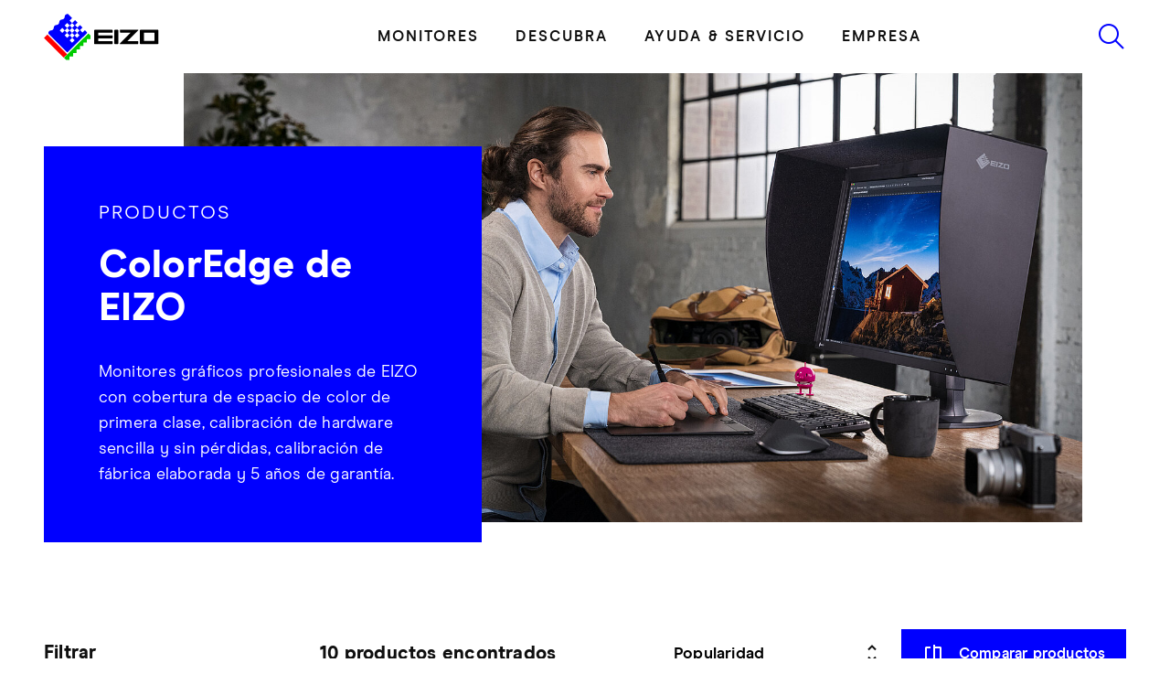

--- FILE ---
content_type: text/html; charset=utf-8
request_url: https://www.eizo.es/coloredge/?orderby=popularity
body_size: 72303
content:
<!DOCTYPE html>
<html lang="es">
	<head>
		<meta charset="utf-8">
		<!--
	This website is powered by TYPO3 - inspiring people to share!
	TYPO3 is a free open source Content Management Framework initially created by Kasper Skaarhoj and licensed under GNU/GPL.
	TYPO3 is copyright 1998-2026 of Kasper Skaarhoj. Extensions are copyright of their respective owners.
	Information and contribution at https://typo3.org/
-->
		<link rel="icon" href="https://cdn.eizo.es/_assets/4f96ade92b44bbf6015ed855c2ea674b/Icons/favicon/favicon.ico" type="image/vnd.microsoft.icon">
		<title>ColorEdge | Monitores gráficos de EIZO</title>
		<meta name="description" content="Para trabajos con colores precisos en los campos de gráficos, fotografía y preimpresión, así como en la producción de cine y televisión.">
		<meta name="robots" content="index,follow">
		<meta property="og:title" content="ColorEdge | Monitores gráficos de EIZO">
		<meta property="og:description" content="Para trabajos con colores precisos en los campos de gráficos, fotografía y preimpresión, así como en la producción de cine y televisión.">
		<meta property="og:image" content="https://www.eizo.es/fileadmin/Media_Global/OpenGraph/OG_EIZO-17.jpg">
		<meta property="og:image:url" content="https://www.eizo.es/fileadmin/Media_Global/OpenGraph/OG_EIZO-17.jpg">
		<meta property="og:image:width" content="1200">
		<meta property="og:image:height" content="630">
		<meta name="twitter:card" content="summary">
		<meta name="twitter:title" content="ColorEdge - Monitores gráficos para trabajar con precisión cromática">
		<meta name="twitter:description" content="Gracias a la reproducción exacta del color, los monitores LCD EIZO ColorEdge brillan en los campos de gráficos, fotografía y preimpresión, así como en la producción de cine y televisión.">
		<meta name="abstract" content="ColorEdge - Monitores gráficos para trabajar con precisión cromática">
		<style media="all">
/*<![CDATA[*/
<!--
/*!
 * Bootstrap v5.1.3 (https://getbootstrap.com/)
 * Copyright 2011-2021 The Bootstrap Authors
 * Copyright 2011-2021 Twitter, Inc.
 * Licensed under MIT (https://github.com/twbs/bootstrap/blob/main/LICENSE)
 */:root,[data-bs-theme=light]{--bs-blue: #0d6efd;--bs-indigo: #6610f2;--bs-purple: #6f42c1;--bs-pink: #d63384;--bs-red: #dc3545;--bs-orange: #fd7e14;--bs-yellow: #ffc107;--bs-green: #198754;--bs-teal: #20c997;--bs-cyan: #0dcaf0;--bs-black: #000;--bs-white: #fff;--bs-gray: #6c757d;--bs-gray-dark: #343a40;--bs-gray-100: #f8f9fa;--bs-gray-200: #e9ecef;--bs-gray-300: #dee2e6;--bs-gray-400: #ced4da;--bs-gray-500: #adb5bd;--bs-gray-600: #6c757d;--bs-gray-700: #495057;--bs-gray-800: #343a40;--bs-gray-900: #212529;--bs-primary: #00f;--bs-secondary: #f00;--bs-primary-rgb: 0, 0, 255;--bs-secondary-rgb: 255, 0, 0;--bs-primary-text-emphasis: #000066;--bs-secondary-text-emphasis: #660000;--bs-success-text-emphasis: rgb(10, 54, 33.6);--bs-info-text-emphasis: rgb(5.2, 80.8, 96);--bs-warning-text-emphasis: rgb(102, 77.2, 2.8);--bs-danger-text-emphasis: rgb(88, 21.2, 27.6);--bs-light-text-emphasis: #495057;--bs-dark-text-emphasis: #495057;--bs-primary-bg-subtle: #ccccff;--bs-secondary-bg-subtle: #ffcccc;--bs-success-bg-subtle: rgb(209, 231, 220.8);--bs-info-bg-subtle: rgb(206.6, 244.4, 252);--bs-warning-bg-subtle: rgb(255, 242.6, 205.4);--bs-danger-bg-subtle: rgb(248, 214.6, 217.8);--bs-light-bg-subtle: rgb(251.5, 252, 252.5);--bs-dark-bg-subtle: #ced4da;--bs-primary-border-subtle: #9999ff;--bs-secondary-border-subtle: #ff9999;--bs-success-border-subtle: rgb(163, 207, 186.6);--bs-info-border-subtle: rgb(158.2, 233.8, 249);--bs-warning-border-subtle: rgb(255, 230.2, 155.8);--bs-danger-border-subtle: rgb(241, 174.2, 180.6);--bs-light-border-subtle: #e9ecef;--bs-dark-border-subtle: #adb5bd;--bs-white-rgb: 255, 255, 255;--bs-black-rgb: 0, 0, 0;--bs-font-sans-serif: "ModernEra-Regular", -apple-system, "Segoe UI", Roboto, "Helvetica Neue", Arial, "Noto Sans", "Liberation Sans", sans-serif, "Apple Color Emoji", "Segoe UI Emoji", "Segoe UI Symbol", "Noto Color Emoji";--bs-font-monospace: SFMono-Regular, Menlo, Monaco, Consolas, "Liberation Mono", "Courier New", monospace;--bs-gradient: linear-gradient(180deg, rgba(255, 255, 255, 0.15), rgba(255, 255, 255, 0));--bs-body-font-family: var(--bs-font-sans-serif);--bs-body-font-size:1rem;--bs-body-font-weight: 400;--bs-body-line-height: 1.5;--bs-body-color: #0f0f0f;--bs-body-color-rgb: 15, 15, 15;--bs-body-bg: #fff;--bs-body-bg-rgb: 255, 255, 255;--bs-emphasis-color: #000;--bs-emphasis-color-rgb: 0, 0, 0;--bs-secondary-color: rgba(15, 15, 15, 0.75);--bs-secondary-color-rgb: 15, 15, 15;--bs-secondary-bg: #e9ecef;--bs-secondary-bg-rgb: 233, 236, 239;--bs-tertiary-color: rgba(15, 15, 15, 0.5);--bs-tertiary-color-rgb: 15, 15, 15;--bs-tertiary-bg: #f8f9fa;--bs-tertiary-bg-rgb: 248, 249, 250;--bs-heading-color: inherit;--bs-link-color: #00f;--bs-link-color-rgb: 0, 0, 255;--bs-link-decoration: underline;--bs-link-hover-color: #0000cc;--bs-link-hover-color-rgb: 0, 0, 204;--bs-code-color: #d63384;--bs-highlight-color: #0f0f0f;--bs-highlight-bg: rgb(255, 242.6, 205.4);--bs-border-width: 1px;--bs-border-style: solid;--bs-border-color: #dee2e6;--bs-border-color-translucent: rgba(0, 0, 0, 0.175);--bs-border-radius: 0;--bs-border-radius-sm: 0;--bs-border-radius-lg: 0;--bs-border-radius-xl: 1rem;--bs-border-radius-xxl: 2rem;--bs-border-radius-2xl: var(--bs-border-radius-xxl);--bs-border-radius-pill: 50rem;--bs-box-shadow: 0 0.5rem 1rem rgba(0, 0, 0, 0.15);--bs-box-shadow-sm: 0 0.125rem 0.25rem rgba(0, 0, 0, 0.075);--bs-box-shadow-lg: 0 1rem 3rem rgba(0, 0, 0, 0.175);--bs-box-shadow-inset: inset 0 1px 2px rgba(0, 0, 0, 0.075);--bs-focus-ring-width: 0.25rem;--bs-focus-ring-opacity: 0.25;--bs-focus-ring-color: rgba(0, 0, 255, 0.25);--bs-form-valid-color: #198754;--bs-form-valid-border-color: #198754;--bs-form-invalid-color: #dc3545;--bs-form-invalid-border-color: #dc3545}[data-bs-theme=dark]{color-scheme:dark;--bs-body-color: #dee2e6;--bs-body-color-rgb: 222, 226, 230;--bs-body-bg: #212529;--bs-body-bg-rgb: 33, 37, 41;--bs-emphasis-color: #fff;--bs-emphasis-color-rgb: 255, 255, 255;--bs-secondary-color: rgba(222, 226, 230, 0.75);--bs-secondary-color-rgb: 222, 226, 230;--bs-secondary-bg: #343a40;--bs-secondary-bg-rgb: 52, 58, 64;--bs-tertiary-color: rgba(222, 226, 230, 0.5);--bs-tertiary-color-rgb: 222, 226, 230;--bs-tertiary-bg: rgb(42.5, 47.5, 52.5);--bs-tertiary-bg-rgb: 43, 48, 53;--bs-primary-text-emphasis: #6666ff;--bs-secondary-text-emphasis: #ff6666;--bs-success-text-emphasis: rgb(117, 183, 152.4);--bs-info-text-emphasis: rgb(109.8, 223.2, 246);--bs-warning-text-emphasis: rgb(255, 217.8, 106.2);--bs-danger-text-emphasis: rgb(234, 133.8, 143.4);--bs-light-text-emphasis: #f8f9fa;--bs-dark-text-emphasis: #dee2e6;--bs-primary-bg-subtle: #000033;--bs-secondary-bg-subtle: #330000;--bs-success-bg-subtle: rgb(5, 27, 16.8);--bs-info-bg-subtle: rgb(2.6, 40.4, 48);--bs-warning-bg-subtle: rgb(51, 38.6, 1.4);--bs-danger-bg-subtle: rgb(44, 10.6, 13.8);--bs-light-bg-subtle: #343a40;--bs-dark-bg-subtle: #1a1d20;--bs-primary-border-subtle: #000099;--bs-secondary-border-subtle: #990000;--bs-success-border-subtle: rgb(15, 81, 50.4);--bs-info-border-subtle: rgb(7.8, 121.2, 144);--bs-warning-border-subtle: rgb(153, 115.8, 4.2);--bs-danger-border-subtle: rgb(132, 31.8, 41.4);--bs-light-border-subtle: #495057;--bs-dark-border-subtle: #343a40;--bs-heading-color: inherit;--bs-link-color: #6666ff;--bs-link-hover-color: rgb(132.6, 132.6, 255);--bs-link-color-rgb: 102, 102, 255;--bs-link-hover-color-rgb: 133, 133, 255;--bs-code-color: rgb(230.4, 132.6, 181.2);--bs-highlight-color: #dee2e6;--bs-highlight-bg: rgb(102, 77.2, 2.8);--bs-border-color: #495057;--bs-border-color-translucent: rgba(255, 255, 255, 0.15);--bs-form-valid-color: rgb(117, 183, 152.4);--bs-form-valid-border-color: rgb(117, 183, 152.4);--bs-form-invalid-color: rgb(234, 133.8, 143.4);--bs-form-invalid-border-color: rgb(234, 133.8, 143.4)}*,*::before,*::after{box-sizing:border-box}@media(prefers-reduced-motion: no-preference){:root{scroll-behavior:smooth}}body{margin:0;font-family:var(--bs-body-font-family);font-size:var(--bs-body-font-size);font-weight:var(--bs-body-font-weight);line-height:var(--bs-body-line-height);color:var(--bs-body-color);text-align:var(--bs-body-text-align);background-color:var(--bs-body-bg)}hr{margin:1rem 0;color:inherit;border:0;border-top:var(--bs-border-width) solid;opacity:.25}h6,.h6,h5,.h5,h4,.h4,h3,.h3,h2,.h2,h1,.h1{margin-top:0;margin-bottom:.5rem;font-weight:500;line-height:1.2;color:var(--bs-heading-color)}h1,.h1{font-size:calc(1.445rem + 0.9140625vw);min-width:0vw}@media(min-width: 1920px){h1,.h1{font-size:3.2rem}}h2,.h2{font-size:calc(1.445rem + 0.9140625vw);min-width:0vw}@media(min-width: 1920px){h2,.h2{font-size:3.2rem}}h3,.h3{font-size:calc(1.365rem + 0.5390625vw);min-width:0vw}@media(min-width: 1920px){h3,.h3{font-size:2.4rem}}h4,.h4{font-size:calc(1.325rem + 0.3515625vw);min-width:0vw}@media(min-width: 1920px){h4,.h4{font-size:2rem}}h5,.h5{font-size:calc(1.325rem + 0.3515625vw);min-width:0vw}@media(min-width: 1920px){h5,.h5{font-size:2rem}}h6,.h6{font-size:calc(1.325rem + 0.3515625vw);min-width:0vw}@media(min-width: 1920px){h6,.h6{font-size:2rem}}p{margin-top:0;margin-bottom:1rem}abbr[title]{-webkit-text-decoration:underline dotted;text-decoration:underline dotted;cursor:help;-webkit-text-decoration-skip-ink:none;text-decoration-skip-ink:none}address{margin-bottom:1rem;font-style:normal;line-height:inherit}ol,ul{padding-left:2rem}ol,ul,dl{margin-top:0;margin-bottom:1rem}ol ol,ul ul,ol ul,ul ol{margin-bottom:0}dt{font-weight:700}dd{margin-bottom:.5rem;margin-left:0}blockquote{margin:0 0 1rem}b,strong{font-weight:bolder}small,.small{font-size:0.875em}mark,.mark{padding:.1875em;color:var(--bs-highlight-color);background-color:var(--bs-highlight-bg)}sub,sup{position:relative;font-size:0.75em;line-height:0;vertical-align:baseline}sub{bottom:-0.25em}sup{top:-0.5em}a{color:rgba(var(--bs-link-color-rgb), var(--bs-link-opacity, 1));text-decoration:underline}a:hover{--bs-link-color-rgb: var(--bs-link-hover-color-rgb)}a:not([href]):not([class]),a:not([href]):not([class]):hover{color:inherit;text-decoration:none}pre,code,kbd,samp{font-family:var(--bs-font-monospace);font-size:1em}pre{display:block;margin-top:0;margin-bottom:1rem;overflow:auto;font-size:0.875em}pre code{font-size:inherit;color:inherit;word-break:normal}code{font-size:0.875em;color:var(--bs-code-color);word-wrap:break-word}a>code{color:inherit}kbd{padding:.1875rem .375rem;font-size:0.875em;color:var(--bs-body-bg);background-color:var(--bs-body-color);border-radius:0}kbd kbd{padding:0;font-size:1em}figure{margin:0 0 1rem}img,svg{vertical-align:middle}table{caption-side:bottom;border-collapse:collapse}caption{padding-top:.5rem;padding-bottom:.5rem;color:var(--bs-secondary-color);text-align:left}th{text-align:inherit}thead,tbody,tfoot,tr,td,th{border-color:inherit;border-style:solid;border-width:0}label{display:inline-block}button{border-radius:0}button:focus:not(:focus-visible){outline:0}input,button,select,optgroup,textarea{margin:0;font-family:inherit;font-size:inherit;line-height:inherit}button,select{text-transform:none}[role=button]{cursor:pointer}select{word-wrap:normal}select:disabled{opacity:1}[list]:not([type=date]):not([type=datetime-local]):not([type=month]):not([type=week]):not([type=time])::-webkit-calendar-picker-indicator{display:none !important}button,[type=button],[type=reset],[type=submit]{}button:not(:disabled),[type=button]:not(:disabled),[type=reset]:not(:disabled),[type=submit]:not(:disabled){cursor:pointer}::-moz-focus-inner{padding:0;border-style:none}textarea{resize:vertical}fieldset{min-width:0;padding:0;margin:0;border:0}legend{float:left;width:100%;padding:0;margin-bottom:.5rem;font-size:calc(1.275rem + 0.1171875vw);min-width:0vw}@media(min-width: 1920px){legend{font-size:1.5rem}}legend{line-height:inherit}legend+*{clear:left}::-webkit-datetime-edit-fields-wrapper,::-webkit-datetime-edit-text,::-webkit-datetime-edit-minute,::-webkit-datetime-edit-hour-field,::-webkit-datetime-edit-day-field,::-webkit-datetime-edit-month-field,::-webkit-datetime-edit-year-field{padding:0}::-webkit-inner-spin-button{height:auto}[type=search]{outline-offset:-2px}::-webkit-search-decoration{}::-webkit-color-swatch-wrapper{padding:0}::file-selector-button{font:inherit}output{display:inline-block}iframe{border:0}summary{display:list-item;cursor:pointer}progress{vertical-align:baseline}[hidden]{display:none !important}.lead{font-size:1.25rem;font-weight:300}.display-1{font-size:calc(1.625rem + 1.7578125vw);min-width:0vw}@media(min-width: 1920px){.display-1{font-size:5rem}}.display-1{font-weight:300;line-height:1.2}.display-2{font-size:calc(1.575rem + 1.5234375vw);min-width:0vw}@media(min-width: 1920px){.display-2{font-size:4.5rem}}.display-2{font-weight:300;line-height:1.2}.display-3{font-size:calc(1.525rem + 1.2890625vw);min-width:0vw}@media(min-width: 1920px){.display-3{font-size:4rem}}.display-3{font-weight:300;line-height:1.2}.display-4{font-size:calc(1.475rem + 1.0546875vw);min-width:0vw}@media(min-width: 1920px){.display-4{font-size:3.5rem}}.display-4{font-weight:300;line-height:1.2}.display-5{font-size:calc(1.425rem + 0.8203125vw);min-width:0vw}@media(min-width: 1920px){.display-5{font-size:3rem}}.display-5{font-weight:300;line-height:1.2}.display-6{font-size:calc(1.375rem + 0.5859375vw);min-width:0vw}@media(min-width: 1920px){.display-6{font-size:2.5rem}}.display-6{font-weight:300;line-height:1.2}.list-unstyled{padding-left:0;list-style:none}.list-inline{padding-left:0;list-style:none}.list-inline-item{display:inline-block}.list-inline-item:not(:last-child){margin-right:.5rem}.initialism{font-size:0.875em;text-transform:uppercase}.blockquote{margin-bottom:1rem;font-size:1.25rem}.blockquote>:last-child{margin-bottom:0}.blockquote-footer{margin-top:-1rem;margin-bottom:1rem;font-size:0.875em;color:#6c757d}.blockquote-footer::before{content:"— "}.img-fluid{max-width:100%;height:auto}.img-thumbnail{padding:.25rem;background-color:var(--bs-body-bg);border:var(--bs-border-width) solid var(--bs-border-color);border-radius:var(--bs-border-radius);max-width:100%;height:auto}.figure{display:inline-block}.figure-img{margin-bottom:.5rem;line-height:1}.figure-caption{font-size:0.875em;color:var(--bs-secondary-color)}.container,.container-fluid,.container-xs{--bs-gutter-x: 1.5rem;--bs-gutter-y: 0;width:100%;padding-right:calc(var(--bs-gutter-x)*.5);padding-left:calc(var(--bs-gutter-x)*.5);margin-right:auto;margin-left:auto}.container{max-width:1776px}:root{--bs-breakpoint-xs: 0;--bs-breakpoint-sm: 576px;--bs-breakpoint-md: 768px;--bs-breakpoint-lg: 992px;--bs-breakpoint-xl: 1200px;--bs-breakpoint-xxl: 1480px;--bs-breakpoint-xxxl: 1921px}.row{--bs-gutter-x: 1.5rem;--bs-gutter-y: 0;display:flex;flex-wrap:wrap;margin-top:calc(-1*var(--bs-gutter-y));margin-right:calc(-0.5*var(--bs-gutter-x));margin-left:calc(-0.5*var(--bs-gutter-x))}.row>*{flex-shrink:0;width:100%;max-width:100%;padding-right:calc(var(--bs-gutter-x)*.5);padding-left:calc(var(--bs-gutter-x)*.5);margin-top:var(--bs-gutter-y)}.col{flex:1 0 0%}.row-cols-auto>*{flex:0 0 auto;width:auto}.row-cols-1>*{flex:0 0 auto;width:100%}.row-cols-2>*{flex:0 0 auto;width:50%}.row-cols-3>*{flex:0 0 auto;width:33.33333333%}.row-cols-4>*{flex:0 0 auto;width:25%}.row-cols-5>*{flex:0 0 auto;width:20%}.row-cols-6>*{flex:0 0 auto;width:16.66666667%}.col-auto{flex:0 0 auto;width:auto}.col-1{flex:0 0 auto;width:8.33333333%}.col-2{flex:0 0 auto;width:16.66666667%}.col-3{flex:0 0 auto;width:25%}.col-4{flex:0 0 auto;width:33.33333333%}.col-5{flex:0 0 auto;width:41.66666667%}.col-6{flex:0 0 auto;width:50%}.col-7{flex:0 0 auto;width:58.33333333%}.col-8{flex:0 0 auto;width:66.66666667%}.col-9{flex:0 0 auto;width:75%}.col-10{flex:0 0 auto;width:83.33333333%}.col-11{flex:0 0 auto;width:91.66666667%}.col-12{flex:0 0 auto;width:100%}.offset-1{margin-left:8.33333333%}.offset-2{margin-left:16.66666667%}.offset-3{margin-left:25%}.offset-4{margin-left:33.33333333%}.offset-5{margin-left:41.66666667%}.offset-6{margin-left:50%}.offset-7{margin-left:58.33333333%}.offset-8{margin-left:66.66666667%}.offset-9{margin-left:75%}.offset-10{margin-left:83.33333333%}.offset-11{margin-left:91.66666667%}.g-0,.gx-0{--bs-gutter-x: 0}.g-0,.gy-0{--bs-gutter-y: 0}.g-1,.gx-1{--bs-gutter-x: 1.25rem}.g-1,.gy-1{--bs-gutter-y: 1.25rem}.g-2,.gx-2{--bs-gutter-x: 0.5rem}.g-2,.gy-2{--bs-gutter-y: 0.5rem}.g-3,.gx-3{--bs-gutter-x: 1rem}.g-3,.gy-3{--bs-gutter-y: 1rem}.g-4,.gx-4{--bs-gutter-x: 1.5rem}.g-4,.gy-4{--bs-gutter-y: 1.5rem}.g-5,.gx-5{--bs-gutter-x: 3rem}.g-5,.gy-5{--bs-gutter-y: 3rem}@media(min-width: 576px){.col-sm{flex:1 0 0%}.row-cols-sm-auto>*{flex:0 0 auto;width:auto}.row-cols-sm-1>*{flex:0 0 auto;width:100%}.row-cols-sm-2>*{flex:0 0 auto;width:50%}.row-cols-sm-3>*{flex:0 0 auto;width:33.33333333%}.row-cols-sm-4>*{flex:0 0 auto;width:25%}.row-cols-sm-5>*{flex:0 0 auto;width:20%}.row-cols-sm-6>*{flex:0 0 auto;width:16.66666667%}.col-sm-auto{flex:0 0 auto;width:auto}.col-sm-1{flex:0 0 auto;width:8.33333333%}.col-sm-2{flex:0 0 auto;width:16.66666667%}.col-sm-3{flex:0 0 auto;width:25%}.col-sm-4{flex:0 0 auto;width:33.33333333%}.col-sm-5{flex:0 0 auto;width:41.66666667%}.col-sm-6{flex:0 0 auto;width:50%}.col-sm-7{flex:0 0 auto;width:58.33333333%}.col-sm-8{flex:0 0 auto;width:66.66666667%}.col-sm-9{flex:0 0 auto;width:75%}.col-sm-10{flex:0 0 auto;width:83.33333333%}.col-sm-11{flex:0 0 auto;width:91.66666667%}.col-sm-12{flex:0 0 auto;width:100%}.offset-sm-0{margin-left:0}.offset-sm-1{margin-left:8.33333333%}.offset-sm-2{margin-left:16.66666667%}.offset-sm-3{margin-left:25%}.offset-sm-4{margin-left:33.33333333%}.offset-sm-5{margin-left:41.66666667%}.offset-sm-6{margin-left:50%}.offset-sm-7{margin-left:58.33333333%}.offset-sm-8{margin-left:66.66666667%}.offset-sm-9{margin-left:75%}.offset-sm-10{margin-left:83.33333333%}.offset-sm-11{margin-left:91.66666667%}.g-sm-0,.gx-sm-0{--bs-gutter-x: 0}.g-sm-0,.gy-sm-0{--bs-gutter-y: 0}.g-sm-1,.gx-sm-1{--bs-gutter-x: 1.25rem}.g-sm-1,.gy-sm-1{--bs-gutter-y: 1.25rem}.g-sm-2,.gx-sm-2{--bs-gutter-x: 0.5rem}.g-sm-2,.gy-sm-2{--bs-gutter-y: 0.5rem}.g-sm-3,.gx-sm-3{--bs-gutter-x: 1rem}.g-sm-3,.gy-sm-3{--bs-gutter-y: 1rem}.g-sm-4,.gx-sm-4{--bs-gutter-x: 1.5rem}.g-sm-4,.gy-sm-4{--bs-gutter-y: 1.5rem}.g-sm-5,.gx-sm-5{--bs-gutter-x: 3rem}.g-sm-5,.gy-sm-5{--bs-gutter-y: 3rem}}@media(min-width: 768px){.col-md{flex:1 0 0%}.row-cols-md-auto>*{flex:0 0 auto;width:auto}.row-cols-md-1>*{flex:0 0 auto;width:100%}.row-cols-md-2>*{flex:0 0 auto;width:50%}.row-cols-md-3>*{flex:0 0 auto;width:33.33333333%}.row-cols-md-4>*{flex:0 0 auto;width:25%}.row-cols-md-5>*{flex:0 0 auto;width:20%}.row-cols-md-6>*{flex:0 0 auto;width:16.66666667%}.col-md-auto{flex:0 0 auto;width:auto}.col-md-1{flex:0 0 auto;width:8.33333333%}.col-md-2{flex:0 0 auto;width:16.66666667%}.col-md-3{flex:0 0 auto;width:25%}.col-md-4{flex:0 0 auto;width:33.33333333%}.col-md-5{flex:0 0 auto;width:41.66666667%}.col-md-6{flex:0 0 auto;width:50%}.col-md-7{flex:0 0 auto;width:58.33333333%}.col-md-8{flex:0 0 auto;width:66.66666667%}.col-md-9{flex:0 0 auto;width:75%}.col-md-10{flex:0 0 auto;width:83.33333333%}.col-md-11{flex:0 0 auto;width:91.66666667%}.col-md-12{flex:0 0 auto;width:100%}.offset-md-0{margin-left:0}.offset-md-1{margin-left:8.33333333%}.offset-md-2{margin-left:16.66666667%}.offset-md-3{margin-left:25%}.offset-md-4{margin-left:33.33333333%}.offset-md-5{margin-left:41.66666667%}.offset-md-6{margin-left:50%}.offset-md-7{margin-left:58.33333333%}.offset-md-8{margin-left:66.66666667%}.offset-md-9{margin-left:75%}.offset-md-10{margin-left:83.33333333%}.offset-md-11{margin-left:91.66666667%}.g-md-0,.gx-md-0{--bs-gutter-x: 0}.g-md-0,.gy-md-0{--bs-gutter-y: 0}.g-md-1,.gx-md-1{--bs-gutter-x: 1.25rem}.g-md-1,.gy-md-1{--bs-gutter-y: 1.25rem}.g-md-2,.gx-md-2{--bs-gutter-x: 0.5rem}.g-md-2,.gy-md-2{--bs-gutter-y: 0.5rem}.g-md-3,.gx-md-3{--bs-gutter-x: 1rem}.g-md-3,.gy-md-3{--bs-gutter-y: 1rem}.g-md-4,.gx-md-4{--bs-gutter-x: 1.5rem}.g-md-4,.gy-md-4{--bs-gutter-y: 1.5rem}.g-md-5,.gx-md-5{--bs-gutter-x: 3rem}.g-md-5,.gy-md-5{--bs-gutter-y: 3rem}}@media(min-width: 992px){.col-lg{flex:1 0 0%}.row-cols-lg-auto>*{flex:0 0 auto;width:auto}.row-cols-lg-1>*{flex:0 0 auto;width:100%}.row-cols-lg-2>*{flex:0 0 auto;width:50%}.row-cols-lg-3>*{flex:0 0 auto;width:33.33333333%}.row-cols-lg-4>*{flex:0 0 auto;width:25%}.row-cols-lg-5>*{flex:0 0 auto;width:20%}.row-cols-lg-6>*{flex:0 0 auto;width:16.66666667%}.col-lg-auto{flex:0 0 auto;width:auto}.col-lg-1{flex:0 0 auto;width:8.33333333%}.col-lg-2{flex:0 0 auto;width:16.66666667%}.col-lg-3{flex:0 0 auto;width:25%}.col-lg-4{flex:0 0 auto;width:33.33333333%}.col-lg-5{flex:0 0 auto;width:41.66666667%}.col-lg-6{flex:0 0 auto;width:50%}.col-lg-7{flex:0 0 auto;width:58.33333333%}.col-lg-8{flex:0 0 auto;width:66.66666667%}.col-lg-9{flex:0 0 auto;width:75%}.col-lg-10{flex:0 0 auto;width:83.33333333%}.col-lg-11{flex:0 0 auto;width:91.66666667%}.col-lg-12{flex:0 0 auto;width:100%}.offset-lg-0{margin-left:0}.offset-lg-1{margin-left:8.33333333%}.offset-lg-2{margin-left:16.66666667%}.offset-lg-3{margin-left:25%}.offset-lg-4{margin-left:33.33333333%}.offset-lg-5{margin-left:41.66666667%}.offset-lg-6{margin-left:50%}.offset-lg-7{margin-left:58.33333333%}.offset-lg-8{margin-left:66.66666667%}.offset-lg-9{margin-left:75%}.offset-lg-10{margin-left:83.33333333%}.offset-lg-11{margin-left:91.66666667%}.g-lg-0,.gx-lg-0{--bs-gutter-x: 0}.g-lg-0,.gy-lg-0{--bs-gutter-y: 0}.g-lg-1,.gx-lg-1{--bs-gutter-x: 1.25rem}.g-lg-1,.gy-lg-1{--bs-gutter-y: 1.25rem}.g-lg-2,.gx-lg-2{--bs-gutter-x: 0.5rem}.g-lg-2,.gy-lg-2{--bs-gutter-y: 0.5rem}.g-lg-3,.gx-lg-3{--bs-gutter-x: 1rem}.g-lg-3,.gy-lg-3{--bs-gutter-y: 1rem}.g-lg-4,.gx-lg-4{--bs-gutter-x: 1.5rem}.g-lg-4,.gy-lg-4{--bs-gutter-y: 1.5rem}.g-lg-5,.gx-lg-5{--bs-gutter-x: 3rem}.g-lg-5,.gy-lg-5{--bs-gutter-y: 3rem}}@media(min-width: 1200px){.col-xl{flex:1 0 0%}.row-cols-xl-auto>*{flex:0 0 auto;width:auto}.row-cols-xl-1>*{flex:0 0 auto;width:100%}.row-cols-xl-2>*{flex:0 0 auto;width:50%}.row-cols-xl-3>*{flex:0 0 auto;width:33.33333333%}.row-cols-xl-4>*{flex:0 0 auto;width:25%}.row-cols-xl-5>*{flex:0 0 auto;width:20%}.row-cols-xl-6>*{flex:0 0 auto;width:16.66666667%}.col-xl-auto{flex:0 0 auto;width:auto}.col-xl-1{flex:0 0 auto;width:8.33333333%}.col-xl-2{flex:0 0 auto;width:16.66666667%}.col-xl-3{flex:0 0 auto;width:25%}.col-xl-4{flex:0 0 auto;width:33.33333333%}.col-xl-5{flex:0 0 auto;width:41.66666667%}.col-xl-6{flex:0 0 auto;width:50%}.col-xl-7{flex:0 0 auto;width:58.33333333%}.col-xl-8{flex:0 0 auto;width:66.66666667%}.col-xl-9{flex:0 0 auto;width:75%}.col-xl-10{flex:0 0 auto;width:83.33333333%}.col-xl-11{flex:0 0 auto;width:91.66666667%}.col-xl-12{flex:0 0 auto;width:100%}.offset-xl-0{margin-left:0}.offset-xl-1{margin-left:8.33333333%}.offset-xl-2{margin-left:16.66666667%}.offset-xl-3{margin-left:25%}.offset-xl-4{margin-left:33.33333333%}.offset-xl-5{margin-left:41.66666667%}.offset-xl-6{margin-left:50%}.offset-xl-7{margin-left:58.33333333%}.offset-xl-8{margin-left:66.66666667%}.offset-xl-9{margin-left:75%}.offset-xl-10{margin-left:83.33333333%}.offset-xl-11{margin-left:91.66666667%}.g-xl-0,.gx-xl-0{--bs-gutter-x: 0}.g-xl-0,.gy-xl-0{--bs-gutter-y: 0}.g-xl-1,.gx-xl-1{--bs-gutter-x: 1.25rem}.g-xl-1,.gy-xl-1{--bs-gutter-y: 1.25rem}.g-xl-2,.gx-xl-2{--bs-gutter-x: 0.5rem}.g-xl-2,.gy-xl-2{--bs-gutter-y: 0.5rem}.g-xl-3,.gx-xl-3{--bs-gutter-x: 1rem}.g-xl-3,.gy-xl-3{--bs-gutter-y: 1rem}.g-xl-4,.gx-xl-4{--bs-gutter-x: 1.5rem}.g-xl-4,.gy-xl-4{--bs-gutter-y: 1.5rem}.g-xl-5,.gx-xl-5{--bs-gutter-x: 3rem}.g-xl-5,.gy-xl-5{--bs-gutter-y: 3rem}}@media(min-width: 1480px){.col-xxl{flex:1 0 0%}.row-cols-xxl-auto>*{flex:0 0 auto;width:auto}.row-cols-xxl-1>*{flex:0 0 auto;width:100%}.row-cols-xxl-2>*{flex:0 0 auto;width:50%}.row-cols-xxl-3>*{flex:0 0 auto;width:33.33333333%}.row-cols-xxl-4>*{flex:0 0 auto;width:25%}.row-cols-xxl-5>*{flex:0 0 auto;width:20%}.row-cols-xxl-6>*{flex:0 0 auto;width:16.66666667%}.col-xxl-auto{flex:0 0 auto;width:auto}.col-xxl-1{flex:0 0 auto;width:8.33333333%}.col-xxl-2{flex:0 0 auto;width:16.66666667%}.col-xxl-3{flex:0 0 auto;width:25%}.col-xxl-4{flex:0 0 auto;width:33.33333333%}.col-xxl-5{flex:0 0 auto;width:41.66666667%}.col-xxl-6{flex:0 0 auto;width:50%}.col-xxl-7{flex:0 0 auto;width:58.33333333%}.col-xxl-8{flex:0 0 auto;width:66.66666667%}.col-xxl-9{flex:0 0 auto;width:75%}.col-xxl-10{flex:0 0 auto;width:83.33333333%}.col-xxl-11{flex:0 0 auto;width:91.66666667%}.col-xxl-12{flex:0 0 auto;width:100%}.offset-xxl-0{margin-left:0}.offset-xxl-1{margin-left:8.33333333%}.offset-xxl-2{margin-left:16.66666667%}.offset-xxl-3{margin-left:25%}.offset-xxl-4{margin-left:33.33333333%}.offset-xxl-5{margin-left:41.66666667%}.offset-xxl-6{margin-left:50%}.offset-xxl-7{margin-left:58.33333333%}.offset-xxl-8{margin-left:66.66666667%}.offset-xxl-9{margin-left:75%}.offset-xxl-10{margin-left:83.33333333%}.offset-xxl-11{margin-left:91.66666667%}.g-xxl-0,.gx-xxl-0{--bs-gutter-x: 0}.g-xxl-0,.gy-xxl-0{--bs-gutter-y: 0}.g-xxl-1,.gx-xxl-1{--bs-gutter-x: 1.25rem}.g-xxl-1,.gy-xxl-1{--bs-gutter-y: 1.25rem}.g-xxl-2,.gx-xxl-2{--bs-gutter-x: 0.5rem}.g-xxl-2,.gy-xxl-2{--bs-gutter-y: 0.5rem}.g-xxl-3,.gx-xxl-3{--bs-gutter-x: 1rem}.g-xxl-3,.gy-xxl-3{--bs-gutter-y: 1rem}.g-xxl-4,.gx-xxl-4{--bs-gutter-x: 1.5rem}.g-xxl-4,.gy-xxl-4{--bs-gutter-y: 1.5rem}.g-xxl-5,.gx-xxl-5{--bs-gutter-x: 3rem}.g-xxl-5,.gy-xxl-5{--bs-gutter-y: 3rem}}@media(min-width: 1921px){.col-xxxl{flex:1 0 0%}.row-cols-xxxl-auto>*{flex:0 0 auto;width:auto}.row-cols-xxxl-1>*{flex:0 0 auto;width:100%}.row-cols-xxxl-2>*{flex:0 0 auto;width:50%}.row-cols-xxxl-3>*{flex:0 0 auto;width:33.33333333%}.row-cols-xxxl-4>*{flex:0 0 auto;width:25%}.row-cols-xxxl-5>*{flex:0 0 auto;width:20%}.row-cols-xxxl-6>*{flex:0 0 auto;width:16.66666667%}.col-xxxl-auto{flex:0 0 auto;width:auto}.col-xxxl-1{flex:0 0 auto;width:8.33333333%}.col-xxxl-2{flex:0 0 auto;width:16.66666667%}.col-xxxl-3{flex:0 0 auto;width:25%}.col-xxxl-4{flex:0 0 auto;width:33.33333333%}.col-xxxl-5{flex:0 0 auto;width:41.66666667%}.col-xxxl-6{flex:0 0 auto;width:50%}.col-xxxl-7{flex:0 0 auto;width:58.33333333%}.col-xxxl-8{flex:0 0 auto;width:66.66666667%}.col-xxxl-9{flex:0 0 auto;width:75%}.col-xxxl-10{flex:0 0 auto;width:83.33333333%}.col-xxxl-11{flex:0 0 auto;width:91.66666667%}.col-xxxl-12{flex:0 0 auto;width:100%}.offset-xxxl-0{margin-left:0}.offset-xxxl-1{margin-left:8.33333333%}.offset-xxxl-2{margin-left:16.66666667%}.offset-xxxl-3{margin-left:25%}.offset-xxxl-4{margin-left:33.33333333%}.offset-xxxl-5{margin-left:41.66666667%}.offset-xxxl-6{margin-left:50%}.offset-xxxl-7{margin-left:58.33333333%}.offset-xxxl-8{margin-left:66.66666667%}.offset-xxxl-9{margin-left:75%}.offset-xxxl-10{margin-left:83.33333333%}.offset-xxxl-11{margin-left:91.66666667%}.g-xxxl-0,.gx-xxxl-0{--bs-gutter-x: 0}.g-xxxl-0,.gy-xxxl-0{--bs-gutter-y: 0}.g-xxxl-1,.gx-xxxl-1{--bs-gutter-x: 1.25rem}.g-xxxl-1,.gy-xxxl-1{--bs-gutter-y: 1.25rem}.g-xxxl-2,.gx-xxxl-2{--bs-gutter-x: 0.5rem}.g-xxxl-2,.gy-xxxl-2{--bs-gutter-y: 0.5rem}.g-xxxl-3,.gx-xxxl-3{--bs-gutter-x: 1rem}.g-xxxl-3,.gy-xxxl-3{--bs-gutter-y: 1rem}.g-xxxl-4,.gx-xxxl-4{--bs-gutter-x: 1.5rem}.g-xxxl-4,.gy-xxxl-4{--bs-gutter-y: 1.5rem}.g-xxxl-5,.gx-xxxl-5{--bs-gutter-x: 3rem}.g-xxxl-5,.gy-xxxl-5{--bs-gutter-y: 3rem}}.table{--bs-table-color-type: initial;--bs-table-bg-type: initial;--bs-table-color-state: initial;--bs-table-bg-state: initial;--bs-table-color: var(--bs-emphasis-color);--bs-table-bg: var(--bs-body-bg);--bs-table-border-color: var(--bs-border-color);--bs-table-accent-bg: transparent;--bs-table-striped-color: var(--bs-emphasis-color);--bs-table-striped-bg: rgba(var(--bs-emphasis-color-rgb), 0.05);--bs-table-active-color: var(--bs-emphasis-color);--bs-table-active-bg: rgba(var(--bs-emphasis-color-rgb), 0.1);--bs-table-hover-color: var(--bs-emphasis-color);--bs-table-hover-bg: rgba(var(--bs-emphasis-color-rgb), 0.075);width:100%;margin-bottom:1rem;vertical-align:top;border-color:var(--bs-table-border-color)}.table>:not(caption)>*>*{padding:.5rem .5rem;color:var(--bs-table-color-state, var(--bs-table-color-type, var(--bs-table-color)));background-color:var(--bs-table-bg);border-bottom-width:var(--bs-border-width);box-shadow:inset 0 0 0 9999px var(--bs-table-bg-state, var(--bs-table-bg-type, var(--bs-table-accent-bg)))}.table>tbody{vertical-align:inherit}.table>thead{vertical-align:bottom}.table-group-divider{border-top:calc(var(--bs-border-width)*2) solid currentcolor}.caption-top{caption-side:top}.table-sm>:not(caption)>*>*{padding:.25rem .25rem}.table-bordered>:not(caption)>*{border-width:var(--bs-border-width) 0}.table-bordered>:not(caption)>*>*{border-width:0 var(--bs-border-width)}.table-borderless>:not(caption)>*>*{border-bottom-width:0}.table-borderless>:not(:first-child){border-top-width:0}.table-striped>tbody>tr:nth-of-type(odd)>*{--bs-table-color-type: var(--bs-table-striped-color);--bs-table-bg-type: var(--bs-table-striped-bg)}.table-striped-columns>:not(caption)>tr>:nth-child(even){--bs-table-color-type: var(--bs-table-striped-color);--bs-table-bg-type: var(--bs-table-striped-bg)}.table-active{--bs-table-color-state: var(--bs-table-active-color);--bs-table-bg-state: var(--bs-table-active-bg)}.table-hover>tbody>tr:hover>*{--bs-table-color-state: var(--bs-table-hover-color);--bs-table-bg-state: var(--bs-table-hover-bg)}.table-primary{--bs-table-color: #000;--bs-table-bg: #ccccff;--bs-table-border-color: rgb(163.2, 163.2, 204);--bs-table-striped-bg: rgb(193.8, 193.8, 242.25);--bs-table-striped-color: #000;--bs-table-active-bg: rgb(183.6, 183.6, 229.5);--bs-table-active-color: #000;--bs-table-hover-bg: rgb(188.7, 188.7, 235.875);--bs-table-hover-color: #000;color:var(--bs-table-color);border-color:var(--bs-table-border-color)}.table-secondary{--bs-table-color: #000;--bs-table-bg: #ffcccc;--bs-table-border-color: rgb(204, 163.2, 163.2);--bs-table-striped-bg: rgb(242.25, 193.8, 193.8);--bs-table-striped-color: #000;--bs-table-active-bg: rgb(229.5, 183.6, 183.6);--bs-table-active-color: #000;--bs-table-hover-bg: rgb(235.875, 188.7, 188.7);--bs-table-hover-color: #000;color:var(--bs-table-color);border-color:var(--bs-table-border-color)}.table-success{--bs-table-color: #000;--bs-table-bg: rgb(209, 231, 220.8);--bs-table-border-color: rgb(167.2, 184.8, 176.64);--bs-table-striped-bg: rgb(198.55, 219.45, 209.76);--bs-table-striped-color: #000;--bs-table-active-bg: rgb(188.1, 207.9, 198.72);--bs-table-active-color: #000;--bs-table-hover-bg: rgb(193.325, 213.675, 204.24);--bs-table-hover-color: #000;color:var(--bs-table-color);border-color:var(--bs-table-border-color)}.table-info{--bs-table-color: #000;--bs-table-bg: rgb(206.6, 244.4, 252);--bs-table-border-color: rgb(165.28, 195.52, 201.6);--bs-table-striped-bg: rgb(196.27, 232.18, 239.4);--bs-table-striped-color: #000;--bs-table-active-bg: rgb(185.94, 219.96, 226.8);--bs-table-active-color: #000;--bs-table-hover-bg: rgb(191.105, 226.07, 233.1);--bs-table-hover-color: #000;color:var(--bs-table-color);border-color:var(--bs-table-border-color)}.table-warning{--bs-table-color: #000;--bs-table-bg: rgb(255, 242.6, 205.4);--bs-table-border-color: rgb(204, 194.08, 164.32);--bs-table-striped-bg: rgb(242.25, 230.47, 195.13);--bs-table-striped-color: #000;--bs-table-active-bg: rgb(229.5, 218.34, 184.86);--bs-table-active-color: #000;--bs-table-hover-bg: rgb(235.875, 224.405, 189.995);--bs-table-hover-color: #000;color:var(--bs-table-color);border-color:var(--bs-table-border-color)}.table-danger{--bs-table-color: #000;--bs-table-bg: rgb(248, 214.6, 217.8);--bs-table-border-color: rgb(198.4, 171.68, 174.24);--bs-table-striped-bg: rgb(235.6, 203.87, 206.91);--bs-table-striped-color: #000;--bs-table-active-bg: rgb(223.2, 193.14, 196.02);--bs-table-active-color: #000;--bs-table-hover-bg: rgb(229.4, 198.505, 201.465);--bs-table-hover-color: #000;color:var(--bs-table-color);border-color:var(--bs-table-border-color)}.table-light{--bs-table-color: #000;--bs-table-bg: #f8f9fa;--bs-table-border-color: rgb(198.4, 199.2, 200);--bs-table-striped-bg: rgb(235.6, 236.55, 237.5);--bs-table-striped-color: #000;--bs-table-active-bg: rgb(223.2, 224.1, 225);--bs-table-active-color: #000;--bs-table-hover-bg: rgb(229.4, 230.325, 231.25);--bs-table-hover-color: #000;color:var(--bs-table-color);border-color:var(--bs-table-border-color)}.table-dark{--bs-table-color: #fff;--bs-table-bg: #212529;--bs-table-border-color: rgb(77.4, 80.6, 83.8);--bs-table-striped-bg: rgb(44.1, 47.9, 51.7);--bs-table-striped-color: #fff;--bs-table-active-bg: rgb(55.2, 58.8, 62.4);--bs-table-active-color: #fff;--bs-table-hover-bg: rgb(49.65, 53.35, 57.05);--bs-table-hover-color: #fff;color:var(--bs-table-color);border-color:var(--bs-table-border-color)}.table-responsive{overflow-x:auto}@media(max-width: 575.98px){.table-responsive-sm{overflow-x:auto}}@media(max-width: 767.98px){.table-responsive-md{overflow-x:auto}}@media(max-width: 991.98px){.table-responsive-lg{overflow-x:auto}}@media(max-width: 1199.98px){.table-responsive-xl{overflow-x:auto}}@media(max-width: 1479.98px){.table-responsive-xxl{overflow-x:auto}}@media(max-width: 1920.98px){.table-responsive-xxxl{overflow-x:auto}}.form-label{margin-bottom:.5rem}.col-form-label{padding-top:calc(0 + var(--bs-border-width));padding-bottom:calc(0 + var(--bs-border-width));margin-bottom:0;font-size:inherit;line-height:1.5}.col-form-label-lg{padding-top:calc(0.5rem + var(--bs-border-width));padding-bottom:calc(0.5rem + var(--bs-border-width));font-size:1.25rem}.col-form-label-sm{padding-top:calc(0.25rem + var(--bs-border-width));padding-bottom:calc(0.25rem + var(--bs-border-width));font-size:0.875rem}.form-text{margin-top:.25rem;font-size:0.875em;color:var(--bs-secondary-color)}.form-control{display:block;width:100%;padding:0 1.2rem;font-size:calc(1.285rem + 0.1640625vw);min-width:0vw}@media(min-width: 1920px){.form-control{font-size:1.6rem}}.form-control{font-weight:400;line-height:1.5;color:var(--bs-body-color);-webkit-appearance:none;-moz-appearance:none;appearance:none;background-color:var(--bs-body-bg);background-clip:padding-box;border:var(--bs-border-width) solid var(--bs-border-color);border-radius:var(--bs-border-radius);transition:border-color .15s ease-in-out,box-shadow .15s ease-in-out}@media(prefers-reduced-motion: reduce){.form-control{transition:none}}.form-control[type=file]{overflow:hidden}.form-control[type=file]:not(:disabled):not([readonly]){cursor:pointer}.form-control:focus{color:var(--bs-body-color);background-color:var(--bs-body-bg);border-color:hsl(240,100%,75%);outline:0;box-shadow:0 0 0 .25rem rgba(0,0,255,.25)}.form-control::-webkit-date-and-time-value{min-width:85px;height:1.5em;margin:0}.form-control::-webkit-datetime-edit{display:block;padding:0}.form-control::-moz-placeholder{color:var(--bs-secondary-color);opacity:1}.form-control::placeholder{color:var(--bs-secondary-color);opacity:1}.form-control:disabled{background-color:var(--bs-secondary-bg);opacity:1}.form-control::file-selector-button{padding:0 1.2rem;margin:0 -1.2rem;margin-inline-end:1.2rem;color:var(--bs-body-color);background-color:var(--bs-tertiary-bg);pointer-events:none;border-color:inherit;border-style:solid;border-width:0;border-inline-end-width:var(--bs-border-width);border-radius:0;transition:color .15s ease-in-out,background-color .15s ease-in-out,border-color .15s ease-in-out,box-shadow .15s ease-in-out}@media(prefers-reduced-motion: reduce){.form-control::file-selector-button{transition:none}}.form-control:hover:not(:disabled):not([readonly])::file-selector-button{background-color:var(--bs-secondary-bg)}.form-control-plaintext{display:block;width:100%;padding:0 0;margin-bottom:0;line-height:1.5;color:var(--bs-body-color);background-color:rgba(0,0,0,0);border:solid rgba(0,0,0,0);border-width:var(--bs-border-width) 0}.form-control-plaintext:focus{outline:0}.form-control-plaintext.form-control-sm,.form-control-plaintext.form-control-lg{padding-right:0;padding-left:0}.form-control-sm{min-height:calc(1.5em + 0.5rem + calc(var(--bs-border-width) * 2));padding:.25rem .5rem;font-size:0.875rem;border-radius:var(--bs-border-radius-sm)}.form-control-sm::file-selector-button{padding:.25rem .5rem;margin:-0.25rem -0.5rem;margin-inline-end:.5rem}.form-control-lg{min-height:calc(1.5em + 1rem + calc(var(--bs-border-width) * 2));padding:.5rem 1rem;font-size:1.25rem;border-radius:var(--bs-border-radius-lg)}.form-control-lg::file-selector-button{padding:.5rem 1rem;margin:-0.5rem -1rem;margin-inline-end:1rem}textarea.form-control{min-height:calc(1.5em + 0 + calc(var(--bs-border-width) * 2))}textarea.form-control-sm{min-height:calc(1.5em + 0.5rem + calc(var(--bs-border-width) * 2))}textarea.form-control-lg{min-height:calc(1.5em + 1rem + calc(var(--bs-border-width) * 2))}.form-control-color{width:3rem;height:calc(1.5em + 0 + calc(var(--bs-border-width) * 2));padding:0}.form-control-color:not(:disabled):not([readonly]){cursor:pointer}.form-control-color::-moz-color-swatch{border:0 !important;border-radius:var(--bs-border-radius)}.form-control-color::-webkit-color-swatch{border:0 !important;border-radius:var(--bs-border-radius)}.form-control-color.form-control-sm{height:calc(1.5em + 0.5rem + calc(var(--bs-border-width) * 2))}.form-control-color.form-control-lg{height:calc(1.5em + 1rem + calc(var(--bs-border-width) * 2))}.form-select{--bs-form-select-bg-img: url("data:image/svg+xml,%3csvg xmlns='http://www.w3.org/2000/svg' viewBox='0 0 16 16'%3e%3cpath fill='none' stroke='%23343a40' stroke-linecap='round' stroke-linejoin='round' stroke-width='2' d='m2 5 6 6 6-6'/%3e%3c/svg%3e");display:block;width:100%;padding:0 3.6rem 0 1.2rem;font-size:calc(1.285rem + 0.1640625vw);min-width:0vw}@media(min-width: 1920px){.form-select{font-size:1.6rem}}.form-select{font-weight:400;line-height:1.5;color:var(--bs-body-color);-webkit-appearance:none;-moz-appearance:none;appearance:none;background-color:var(--bs-body-bg);background-image:var(--bs-form-select-bg-img),var(--bs-form-select-bg-icon, none);background-repeat:no-repeat;background-position:right 1.2rem center;background-size:16px 12px;border:var(--bs-border-width) solid var(--bs-border-color);border-radius:var(--bs-border-radius);transition:border-color .15s ease-in-out,box-shadow .15s ease-in-out}@media(prefers-reduced-motion: reduce){.form-select{transition:none}}.form-select:focus{border-color:hsl(240,100%,75%);outline:0;box-shadow:0 0 0 .25rem rgba(0,0,255,.25)}.form-select[multiple],.form-select[size]:not([size="1"]){padding-right:1.2rem;background-image:none}.form-select:disabled{background-color:var(--bs-secondary-bg)}.form-select:-moz-focusring{color:rgba(0,0,0,0);text-shadow:0 0 0 var(--bs-body-color)}.form-select-sm{padding-top:.25rem;padding-bottom:.25rem;padding-left:.5rem;font-size:0.875rem;border-radius:var(--bs-border-radius-sm)}.form-select-lg{padding-top:.5rem;padding-bottom:.5rem;padding-left:1rem;font-size:1.25rem;border-radius:var(--bs-border-radius-lg)}[data-bs-theme=dark] .form-select{--bs-form-select-bg-img: url("data:image/svg+xml,%3csvg xmlns='http://www.w3.org/2000/svg' viewBox='0 0 16 16'%3e%3cpath fill='none' stroke='%23dee2e6' stroke-linecap='round' stroke-linejoin='round' stroke-width='2' d='m2 5 6 6 6-6'/%3e%3c/svg%3e")}.form-check{display:block;min-height:1.5rem;padding-left:1.5em;margin-bottom:.125rem}.form-check .form-check-input{float:left;margin-left:-1.5em}.form-check-reverse{padding-right:1.5em;padding-left:0;text-align:right}.form-check-reverse .form-check-input{float:right;margin-right:-1.5em;margin-left:0}.form-check-input{--bs-form-check-bg: var(--bs-body-bg);flex-shrink:0;width:1em;height:1em;margin-top:.25em;vertical-align:top;-webkit-appearance:none;-moz-appearance:none;appearance:none;background-color:var(--bs-form-check-bg);background-image:var(--bs-form-check-bg-image);background-repeat:no-repeat;background-position:center;background-size:contain;border:var(--bs-border-width) solid var(--bs-border-color);-webkit-print-color-adjust:exact;print-color-adjust:exact}.form-check-input[type=checkbox]{border-radius:.25em}.form-check-input[type=radio]{border-radius:50%}.form-check-input:active{filter:brightness(90%)}.form-check-input:focus{border-color:hsl(240,100%,75%);outline:0;box-shadow:0 0 0 .25rem rgba(0,0,255,.25)}.form-check-input:checked{background-color:blue;border-color:blue}.form-check-input:checked[type=checkbox]{--bs-form-check-bg-image: url("data:image/svg+xml,%3csvg xmlns='http://www.w3.org/2000/svg' viewBox='0 0 20 20'%3e%3cpath fill='none' stroke='%23fff' stroke-linecap='round' stroke-linejoin='round' stroke-width='3' d='m6 10 3 3 6-6'/%3e%3c/svg%3e")}.form-check-input:checked[type=radio]{--bs-form-check-bg-image: url("data:image/svg+xml,%3csvg xmlns='http://www.w3.org/2000/svg' viewBox='-4 -4 8 8'%3e%3ccircle r='2' fill='%23fff'/%3e%3c/svg%3e")}.form-check-input[type=checkbox]:indeterminate{background-color:blue;border-color:blue;--bs-form-check-bg-image: url("data:image/svg+xml,%3csvg xmlns='http://www.w3.org/2000/svg' viewBox='0 0 20 20'%3e%3cpath fill='none' stroke='%23fff' stroke-linecap='round' stroke-linejoin='round' stroke-width='3' d='M6 10h8'/%3e%3c/svg%3e")}.form-check-input:disabled{pointer-events:none;filter:none;opacity:.5}.form-check-input[disabled]~.form-check-label,.form-check-input:disabled~.form-check-label{cursor:default;opacity:.5}.form-switch{padding-left:2.5em}.form-switch .form-check-input{--bs-form-switch-bg: url("data:image/svg+xml,%3csvg xmlns='http://www.w3.org/2000/svg' viewBox='-4 -4 8 8'%3e%3ccircle r='3' fill='rgba%280, 0, 0, 0.25%29'/%3e%3c/svg%3e");width:2em;margin-left:-2.5em;background-image:var(--bs-form-switch-bg);background-position:left center;border-radius:2em;transition:background-position .15s ease-in-out}@media(prefers-reduced-motion: reduce){.form-switch .form-check-input{transition:none}}.form-switch .form-check-input:focus{--bs-form-switch-bg: url("data:image/svg+xml,%3csvg xmlns='http://www.w3.org/2000/svg' viewBox='-4 -4 8 8'%3e%3ccircle r='3' fill='rgb%28127.5, 127.5, 255%29'/%3e%3c/svg%3e")}.form-switch .form-check-input:checked{background-position:right center;--bs-form-switch-bg: url("data:image/svg+xml,%3csvg xmlns='http://www.w3.org/2000/svg' viewBox='-4 -4 8 8'%3e%3ccircle r='3' fill='%23fff'/%3e%3c/svg%3e")}.form-switch.form-check-reverse{padding-right:2.5em;padding-left:0}.form-switch.form-check-reverse .form-check-input{margin-right:-2.5em;margin-left:0}.form-check-inline{display:inline-block;margin-right:1rem}.btn-check{position:absolute;clip:rect(0, 0, 0, 0);pointer-events:none}.btn-check[disabled]+.btn,.btn-check:disabled+.btn{pointer-events:none;filter:none;opacity:.65}[data-bs-theme=dark] .form-switch .form-check-input:not(:checked):not(:focus){--bs-form-switch-bg: url("data:image/svg+xml,%3csvg xmlns='http://www.w3.org/2000/svg' viewBox='-4 -4 8 8'%3e%3ccircle r='3' fill='rgba%28255, 255, 255, 0.25%29'/%3e%3c/svg%3e")}.form-range{width:100%;height:1.5rem;padding:0;-webkit-appearance:none;-moz-appearance:none;appearance:none;background-color:rgba(0,0,0,0)}.form-range:focus{outline:0}.form-range:focus::-webkit-slider-thumb{box-shadow:0 0 0 1px #fff,0 0 0 .25rem rgba(0,0,255,.25)}.form-range:focus::-moz-range-thumb{box-shadow:0 0 0 1px #fff,0 0 0 .25rem rgba(0,0,255,.25)}.form-range::-moz-focus-outer{border:0}.form-range::-webkit-slider-thumb{width:1rem;height:1rem;margin-top:-0.25rem;-webkit-appearance:none;appearance:none;background-color:blue;border:0;border-radius:1rem;-webkit-transition:background-color .15s ease-in-out,border-color .15s ease-in-out,box-shadow .15s ease-in-out;transition:background-color .15s ease-in-out,border-color .15s ease-in-out,box-shadow .15s ease-in-out}@media(prefers-reduced-motion: reduce){.form-range::-webkit-slider-thumb{-webkit-transition:none;transition:none}}.form-range::-webkit-slider-thumb:active{background-color:hsl(240,100%,85%)}.form-range::-webkit-slider-runnable-track{width:100%;height:.5rem;color:rgba(0,0,0,0);cursor:pointer;background-color:var(--bs-secondary-bg);border-color:rgba(0,0,0,0);border-radius:1rem}.form-range::-moz-range-thumb{width:1rem;height:1rem;-moz-appearance:none;appearance:none;background-color:blue;border:0;border-radius:1rem;-moz-transition:background-color .15s ease-in-out,border-color .15s ease-in-out,box-shadow .15s ease-in-out;transition:background-color .15s ease-in-out,border-color .15s ease-in-out,box-shadow .15s ease-in-out}@media(prefers-reduced-motion: reduce){.form-range::-moz-range-thumb{-moz-transition:none;transition:none}}.form-range::-moz-range-thumb:active{background-color:hsl(240,100%,85%)}.form-range::-moz-range-track{width:100%;height:.5rem;color:rgba(0,0,0,0);cursor:pointer;background-color:var(--bs-secondary-bg);border-color:rgba(0,0,0,0);border-radius:1rem}.form-range:disabled{pointer-events:none}.form-range:disabled::-webkit-slider-thumb{background-color:var(--bs-secondary-color)}.form-range:disabled::-moz-range-thumb{background-color:var(--bs-secondary-color)}.form-floating{position:relative}.form-floating>.form-control,.form-floating>.form-control-plaintext,.form-floating>.form-select{height:calc(3.5rem + calc(var(--bs-border-width) * 2));min-height:calc(3.5rem + calc(var(--bs-border-width) * 2));line-height:1.25}.form-floating>label{position:absolute;top:0;left:0;z-index:2;height:100%;padding:1rem 1.2rem;overflow:hidden;text-align:start;text-overflow:ellipsis;white-space:nowrap;pointer-events:none;border:var(--bs-border-width) solid rgba(0,0,0,0);transform-origin:0 0;transition:opacity .1s ease-in-out,transform .1s ease-in-out}@media(prefers-reduced-motion: reduce){.form-floating>label{transition:none}}.form-floating>.form-control,.form-floating>.form-control-plaintext{padding:1rem 1.2rem}.form-floating>.form-control::-moz-placeholder, .form-floating>.form-control-plaintext::-moz-placeholder{color:rgba(0,0,0,0)}.form-floating>.form-control::placeholder,.form-floating>.form-control-plaintext::placeholder{color:rgba(0,0,0,0)}.form-floating>.form-control:not(:-moz-placeholder), .form-floating>.form-control-plaintext:not(:-moz-placeholder){padding-top:1.625rem;padding-bottom:.625rem}.form-floating>.form-control:focus,.form-floating>.form-control:not(:placeholder-shown),.form-floating>.form-control-plaintext:focus,.form-floating>.form-control-plaintext:not(:placeholder-shown){padding-top:1.625rem;padding-bottom:.625rem}.form-floating>.form-control:-webkit-autofill,.form-floating>.form-control-plaintext:-webkit-autofill{padding-top:1.625rem;padding-bottom:.625rem}.form-floating>.form-select{padding-top:1.625rem;padding-bottom:.625rem}.form-floating>.form-control:not(:-moz-placeholder)~label{color:rgba(var(--bs-body-color-rgb), 0.65);transform:scale(0.85) translateY(-0.5rem) translateX(0.15rem)}.form-floating>.form-control:focus~label,.form-floating>.form-control:not(:placeholder-shown)~label,.form-floating>.form-control-plaintext~label,.form-floating>.form-select~label{color:rgba(var(--bs-body-color-rgb), 0.65);transform:scale(0.85) translateY(-0.5rem) translateX(0.15rem)}.form-floating>.form-control:not(:-moz-placeholder)~label::after{position:absolute;inset:1rem .6rem;z-index:-1;height:1.5em;content:"";background-color:var(--bs-body-bg);border-radius:var(--bs-border-radius)}.form-floating>.form-control:focus~label::after,.form-floating>.form-control:not(:placeholder-shown)~label::after,.form-floating>.form-control-plaintext~label::after,.form-floating>.form-select~label::after{position:absolute;inset:1rem .6rem;z-index:-1;height:1.5em;content:"";background-color:var(--bs-body-bg);border-radius:var(--bs-border-radius)}.form-floating>.form-control:-webkit-autofill~label{color:rgba(var(--bs-body-color-rgb), 0.65);transform:scale(0.85) translateY(-0.5rem) translateX(0.15rem)}.form-floating>.form-control-plaintext~label{border-width:var(--bs-border-width) 0}.form-floating>:disabled~label,.form-floating>.form-control:disabled~label{color:#6c757d}.form-floating>:disabled~label::after,.form-floating>.form-control:disabled~label::after{background-color:var(--bs-secondary-bg)}.input-group{position:relative;display:flex;flex-wrap:wrap;align-items:stretch;width:100%}.input-group>.form-control,.input-group>.form-select,.input-group>.form-floating{position:relative;flex:1 1 auto;width:1%;min-width:0}.input-group>.form-control:focus,.input-group>.form-select:focus,.input-group>.form-floating:focus-within{z-index:5}.input-group .btn{position:relative;z-index:2}.input-group .btn:focus{z-index:5}.input-group-text{display:flex;align-items:center;padding:0 1.2rem;font-size:calc(1.285rem + 0.1640625vw);min-width:0vw}@media(min-width: 1920px){.input-group-text{font-size:1.6rem}}.input-group-text{font-weight:400;line-height:1.5;color:var(--bs-body-color);text-align:center;white-space:nowrap;background-color:var(--bs-tertiary-bg);border:var(--bs-border-width) solid var(--bs-border-color);border-radius:var(--bs-border-radius)}.input-group-lg>.form-control,.input-group-lg>.form-select,.input-group-lg>.input-group-text,.input-group-lg>.btn{padding:.5rem 1rem;font-size:1.25rem;border-radius:var(--bs-border-radius-lg)}.input-group-sm>.form-control,.input-group-sm>.form-select,.input-group-sm>.input-group-text,.input-group-sm>.btn{padding:.25rem .5rem;font-size:0.875rem;border-radius:var(--bs-border-radius-sm)}.input-group-lg>.form-select,.input-group-sm>.form-select{padding-right:4.8rem}.input-group:not(.has-validation)>:not(:last-child):not(.dropdown-toggle):not(.dropdown-menu):not(.form-floating),.input-group:not(.has-validation)>.dropdown-toggle:nth-last-child(n+3),.input-group:not(.has-validation)>.form-floating:not(:last-child)>.form-control,.input-group:not(.has-validation)>.form-floating:not(:last-child)>.form-select{border-top-right-radius:0;border-bottom-right-radius:0}.input-group.has-validation>:nth-last-child(n+3):not(.dropdown-toggle):not(.dropdown-menu):not(.form-floating),.input-group.has-validation>.dropdown-toggle:nth-last-child(n+4),.input-group.has-validation>.form-floating:nth-last-child(n+3)>.form-control,.input-group.has-validation>.form-floating:nth-last-child(n+3)>.form-select{border-top-right-radius:0;border-bottom-right-radius:0}.input-group>:not(:first-child):not(.dropdown-menu):not(.valid-tooltip):not(.valid-feedback):not(.invalid-tooltip):not(.invalid-feedback){margin-left:calc(var(--bs-border-width)*-1);border-top-left-radius:0;border-bottom-left-radius:0}.input-group>.form-floating:not(:first-child)>.form-control,.input-group>.form-floating:not(:first-child)>.form-select{border-top-left-radius:0;border-bottom-left-radius:0}.valid-feedback{display:none;width:100%;margin-top:.25rem;font-size:0.875em;color:var(--bs-form-valid-color)}.valid-tooltip{position:absolute;top:100%;z-index:5;display:none;max-width:100%;padding:.25rem .5rem;margin-top:.1rem;font-size:0.875rem;color:#fff;background-color:var(--bs-success);border-radius:var(--bs-border-radius)}.was-validated :valid~.valid-feedback,.was-validated :valid~.valid-tooltip,.is-valid~.valid-feedback,.is-valid~.valid-tooltip{display:block}.was-validated .form-control:valid,.form-control.is-valid{border-color:var(--bs-form-valid-border-color);padding-right:1.5em;background-image:url("data:image/svg+xml,%3csvg xmlns='http://www.w3.org/2000/svg' viewBox='0 0 8 8'%3e%3cpath fill='%23198754' d='M2.3 6.73.6 4.53c-.4-1.04.46-1.4 1.1-.8l1.1 1.4 3.4-3.8c.6-.63 1.6-.27 1.2.7l-4 4.6c-.43.5-.8.4-1.1.1z'/%3e%3c/svg%3e");background-repeat:no-repeat;background-position:right .375em center;background-size:.75em .75em}.was-validated .form-control:valid:focus,.form-control.is-valid:focus{border-color:var(--bs-form-valid-border-color);box-shadow:0 0 0 .25rem rgba(var(--bs-success-rgb), 0.25)}.was-validated textarea.form-control:valid,textarea.form-control.is-valid{padding-right:1.5em;background-position:top .375em right .375em}.was-validated .form-select:valid,.form-select.is-valid{border-color:var(--bs-form-valid-border-color)}.was-validated .form-select:valid:not([multiple]):not([size]),.was-validated .form-select:valid:not([multiple])[size="1"],.form-select.is-valid:not([multiple]):not([size]),.form-select.is-valid:not([multiple])[size="1"]{--bs-form-select-bg-icon: url("data:image/svg+xml,%3csvg xmlns='http://www.w3.org/2000/svg' viewBox='0 0 8 8'%3e%3cpath fill='%23198754' d='M2.3 6.73.6 4.53c-.4-1.04.46-1.4 1.1-.8l1.1 1.4 3.4-3.8c.6-.63 1.6-.27 1.2.7l-4 4.6c-.43.5-.8.4-1.1.1z'/%3e%3c/svg%3e");padding-right:6.6rem;background-position:right 1.2rem center,center right 3.6rem;background-size:16px 12px,.75em .75em}.was-validated .form-select:valid:focus,.form-select.is-valid:focus{border-color:var(--bs-form-valid-border-color);box-shadow:0 0 0 .25rem rgba(var(--bs-success-rgb), 0.25)}.was-validated .form-control-color:valid,.form-control-color.is-valid{width:calc(3rem + 1.5em)}.was-validated .form-check-input:valid,.form-check-input.is-valid{border-color:var(--bs-form-valid-border-color)}.was-validated .form-check-input:valid:checked,.form-check-input.is-valid:checked{background-color:var(--bs-form-valid-color)}.was-validated .form-check-input:valid:focus,.form-check-input.is-valid:focus{box-shadow:0 0 0 .25rem rgba(var(--bs-success-rgb), 0.25)}.was-validated .form-check-input:valid~.form-check-label,.form-check-input.is-valid~.form-check-label{color:var(--bs-form-valid-color)}.form-check-inline .form-check-input~.valid-feedback{margin-left:.5em}.was-validated .input-group>.form-control:not(:focus):valid,.input-group>.form-control:not(:focus).is-valid,.was-validated .input-group>.form-select:not(:focus):valid,.input-group>.form-select:not(:focus).is-valid,.was-validated .input-group>.form-floating:not(:focus-within):valid,.input-group>.form-floating:not(:focus-within).is-valid{z-index:3}.invalid-feedback{display:none;width:100%;margin-top:.25rem;font-size:0.875em;color:var(--bs-form-invalid-color)}.invalid-tooltip{position:absolute;top:100%;z-index:5;display:none;max-width:100%;padding:.25rem .5rem;margin-top:.1rem;font-size:0.875rem;color:#fff;background-color:var(--bs-danger);border-radius:var(--bs-border-radius)}.was-validated :invalid~.invalid-feedback,.was-validated :invalid~.invalid-tooltip,.is-invalid~.invalid-feedback,.is-invalid~.invalid-tooltip{display:block}.was-validated .form-control:invalid,.form-control.is-invalid{border-color:var(--bs-form-invalid-border-color);padding-right:1.5em;background-image:url("data:image/svg+xml,%3csvg xmlns='http://www.w3.org/2000/svg' viewBox='0 0 12 12' width='12' height='12' fill='none' stroke='%23dc3545'%3e%3ccircle cx='6' cy='6' r='4.5'/%3e%3cpath stroke-linejoin='round' d='M5.8 3.6h.4L6 6.5z'/%3e%3ccircle cx='6' cy='8.2' r='.6' fill='%23dc3545' stroke='none'/%3e%3c/svg%3e");background-repeat:no-repeat;background-position:right .375em center;background-size:.75em .75em}.was-validated .form-control:invalid:focus,.form-control.is-invalid:focus{border-color:var(--bs-form-invalid-border-color);box-shadow:0 0 0 .25rem rgba(var(--bs-danger-rgb), 0.25)}.was-validated textarea.form-control:invalid,textarea.form-control.is-invalid{padding-right:1.5em;background-position:top .375em right .375em}.was-validated .form-select:invalid,.form-select.is-invalid{border-color:var(--bs-form-invalid-border-color)}.was-validated .form-select:invalid:not([multiple]):not([size]),.was-validated .form-select:invalid:not([multiple])[size="1"],.form-select.is-invalid:not([multiple]):not([size]),.form-select.is-invalid:not([multiple])[size="1"]{--bs-form-select-bg-icon: url("data:image/svg+xml,%3csvg xmlns='http://www.w3.org/2000/svg' viewBox='0 0 12 12' width='12' height='12' fill='none' stroke='%23dc3545'%3e%3ccircle cx='6' cy='6' r='4.5'/%3e%3cpath stroke-linejoin='round' d='M5.8 3.6h.4L6 6.5z'/%3e%3ccircle cx='6' cy='8.2' r='.6' fill='%23dc3545' stroke='none'/%3e%3c/svg%3e");padding-right:6.6rem;background-position:right 1.2rem center,center right 3.6rem;background-size:16px 12px,.75em .75em}.was-validated .form-select:invalid:focus,.form-select.is-invalid:focus{border-color:var(--bs-form-invalid-border-color);box-shadow:0 0 0 .25rem rgba(var(--bs-danger-rgb), 0.25)}.was-validated .form-control-color:invalid,.form-control-color.is-invalid{width:calc(3rem + 1.5em)}.was-validated .form-check-input:invalid,.form-check-input.is-invalid{border-color:var(--bs-form-invalid-border-color)}.was-validated .form-check-input:invalid:checked,.form-check-input.is-invalid:checked{background-color:var(--bs-form-invalid-color)}.was-validated .form-check-input:invalid:focus,.form-check-input.is-invalid:focus{box-shadow:0 0 0 .25rem rgba(var(--bs-danger-rgb), 0.25)}.was-validated .form-check-input:invalid~.form-check-label,.form-check-input.is-invalid~.form-check-label{color:var(--bs-form-invalid-color)}.form-check-inline .form-check-input~.invalid-feedback{margin-left:.5em}.was-validated .input-group>.form-control:not(:focus):invalid,.input-group>.form-control:not(:focus).is-invalid,.was-validated .input-group>.form-select:not(:focus):invalid,.input-group>.form-select:not(:focus).is-invalid,.was-validated .input-group>.form-floating:not(:focus-within):invalid,.input-group>.form-floating:not(:focus-within).is-invalid{z-index:4}.fade{transition:opacity .15s linear}@media(prefers-reduced-motion: reduce){.fade{transition:none}}.fade:not(.show){opacity:0}.collapse:not(.show){display:none}.collapsing{height:0;overflow:hidden;transition:height .35s ease}@media(prefers-reduced-motion: reduce){.collapsing{transition:none}}.collapsing.collapse-horizontal{width:0;height:auto;transition:width .35s ease}@media(prefers-reduced-motion: reduce){.collapsing.collapse-horizontal{transition:none}}.dropup,.dropend,.dropdown,.dropstart,.dropup-center,.dropdown-center{position:relative}.dropdown-toggle{white-space:nowrap}.dropdown-toggle::after{display:inline-block;margin-left:.255em;vertical-align:.255em;content:"";border-top:.3em solid;border-right:.3em solid rgba(0,0,0,0);border-bottom:0;border-left:.3em solid rgba(0,0,0,0)}.dropdown-toggle:empty::after{margin-left:0}.dropdown-menu{--bs-dropdown-zindex: 1000;--bs-dropdown-min-width: 0;--bs-dropdown-padding-x: 0;--bs-dropdown-padding-y: 0;--bs-dropdown-spacer: 0;--bs-dropdown-font-size:1rem;--bs-dropdown-color: #f6f8fa;--bs-dropdown-bg: #fff;--bs-dropdown-border-color: rgba(0, 0, 0, 0.15);--bs-dropdown-border-radius: 0;--bs-dropdown-border-width: 0;--bs-dropdown-inner-border-radius: 0;--bs-dropdown-divider-bg: rgba(0, 0, 0, 0.15);--bs-dropdown-divider-margin-y: 0.5rem;--bs-dropdown-box-shadow: 0;--bs-dropdown-link-color: #0f0f0f;--bs-dropdown-link-hover-color: #0f0f0f;--bs-dropdown-link-hover-bg: #0f0f0f;--bs-dropdown-link-active-color: #0f0f0f;--bs-dropdown-link-active-bg: #0f0f0f;--bs-dropdown-link-disabled-color: #0f0f0f;--bs-dropdown-item-padding-x: 1rem;--bs-dropdown-item-padding-y: 0.25rem;--bs-dropdown-header-color: #00f;--bs-dropdown-header-padding-x: 1rem;--bs-dropdown-header-padding-y: 0;position:absolute;z-index:var(--bs-dropdown-zindex);display:none;min-width:var(--bs-dropdown-min-width);padding:var(--bs-dropdown-padding-y) var(--bs-dropdown-padding-x);margin:0;font-size:var(--bs-dropdown-font-size);color:var(--bs-dropdown-color);text-align:left;list-style:none;background-color:var(--bs-dropdown-bg);background-clip:padding-box;border:var(--bs-dropdown-border-width) solid var(--bs-dropdown-border-color);border-radius:var(--bs-dropdown-border-radius)}.dropdown-menu[data-bs-popper]{top:100%;left:0;margin-top:var(--bs-dropdown-spacer)}.dropdown-menu>.dropdown-item:first-child,.dropdown-menu>li:first-child .dropdown-item{border-top-left-radius:var(--bs-dropdown-inner-border-radius);border-top-right-radius:var(--bs-dropdown-inner-border-radius)}.dropdown-menu>.dropdown-item:last-child,.dropdown-menu>li:last-child .dropdown-item{border-bottom-right-radius:var(--bs-dropdown-inner-border-radius);border-bottom-left-radius:var(--bs-dropdown-inner-border-radius)}.dropdown-menu-start{--bs-position: start}.dropdown-menu-start[data-bs-popper]{right:auto;left:0}.dropdown-menu-end{--bs-position: end}.dropdown-menu-end[data-bs-popper]{right:0;left:auto}@media(min-width: 576px){.dropdown-menu-sm-start{--bs-position: start}.dropdown-menu-sm-start[data-bs-popper]{right:auto;left:0}.dropdown-menu-sm-end{--bs-position: end}.dropdown-menu-sm-end[data-bs-popper]{right:0;left:auto}}@media(min-width: 768px){.dropdown-menu-md-start{--bs-position: start}.dropdown-menu-md-start[data-bs-popper]{right:auto;left:0}.dropdown-menu-md-end{--bs-position: end}.dropdown-menu-md-end[data-bs-popper]{right:0;left:auto}}@media(min-width: 992px){.dropdown-menu-lg-start{--bs-position: start}.dropdown-menu-lg-start[data-bs-popper]{right:auto;left:0}.dropdown-menu-lg-end{--bs-position: end}.dropdown-menu-lg-end[data-bs-popper]{right:0;left:auto}}@media(min-width: 1200px){.dropdown-menu-xl-start{--bs-position: start}.dropdown-menu-xl-start[data-bs-popper]{right:auto;left:0}.dropdown-menu-xl-end{--bs-position: end}.dropdown-menu-xl-end[data-bs-popper]{right:0;left:auto}}@media(min-width: 1480px){.dropdown-menu-xxl-start{--bs-position: start}.dropdown-menu-xxl-start[data-bs-popper]{right:auto;left:0}.dropdown-menu-xxl-end{--bs-position: end}.dropdown-menu-xxl-end[data-bs-popper]{right:0;left:auto}}@media(min-width: 1921px){.dropdown-menu-xxxl-start{--bs-position: start}.dropdown-menu-xxxl-start[data-bs-popper]{right:auto;left:0}.dropdown-menu-xxxl-end{--bs-position: end}.dropdown-menu-xxxl-end[data-bs-popper]{right:0;left:auto}}.dropup .dropdown-menu[data-bs-popper]{top:auto;bottom:100%;margin-top:0;margin-bottom:var(--bs-dropdown-spacer)}.dropup .dropdown-toggle::after{display:inline-block;margin-left:.255em;vertical-align:.255em;content:"";border-top:0;border-right:.3em solid rgba(0,0,0,0);border-bottom:.3em solid;border-left:.3em solid rgba(0,0,0,0)}.dropup .dropdown-toggle:empty::after{margin-left:0}.dropend .dropdown-menu[data-bs-popper]{top:0;right:auto;left:100%;margin-top:0;margin-left:var(--bs-dropdown-spacer)}.dropend .dropdown-toggle::after{display:inline-block;margin-left:.255em;vertical-align:.255em;content:"";border-top:.3em solid rgba(0,0,0,0);border-right:0;border-bottom:.3em solid rgba(0,0,0,0);border-left:.3em solid}.dropend .dropdown-toggle:empty::after{margin-left:0}.dropend .dropdown-toggle::after{vertical-align:0}.dropstart .dropdown-menu[data-bs-popper]{top:0;right:100%;left:auto;margin-top:0;margin-right:var(--bs-dropdown-spacer)}.dropstart .dropdown-toggle::after{display:inline-block;margin-left:.255em;vertical-align:.255em;content:""}.dropstart .dropdown-toggle::after{display:none}.dropstart .dropdown-toggle::before{display:inline-block;margin-right:.255em;vertical-align:.255em;content:"";border-top:.3em solid rgba(0,0,0,0);border-right:.3em solid;border-bottom:.3em solid rgba(0,0,0,0)}.dropstart .dropdown-toggle:empty::after{margin-left:0}.dropstart .dropdown-toggle::before{vertical-align:0}.dropdown-divider{height:0;margin:var(--bs-dropdown-divider-margin-y) 0;overflow:hidden;border-top:1px solid var(--bs-dropdown-divider-bg);opacity:1}.dropdown-item{display:block;width:100%;padding:var(--bs-dropdown-item-padding-y) var(--bs-dropdown-item-padding-x);clear:both;font-weight:400;color:var(--bs-dropdown-link-color);text-align:inherit;text-decoration:none;white-space:nowrap;background-color:rgba(0,0,0,0);border:0;border-radius:var(--bs-dropdown-item-border-radius, 0)}.dropdown-item:hover,.dropdown-item:focus{color:var(--bs-dropdown-link-hover-color);background-color:var(--bs-dropdown-link-hover-bg)}.dropdown-item.active,.dropdown-item:active{color:var(--bs-dropdown-link-active-color);text-decoration:none;background-color:var(--bs-dropdown-link-active-bg)}.dropdown-item.disabled,.dropdown-item:disabled{color:var(--bs-dropdown-link-disabled-color);pointer-events:none;background-color:rgba(0,0,0,0)}.dropdown-menu.show{display:block}.dropdown-header{display:block;padding:var(--bs-dropdown-header-padding-y) var(--bs-dropdown-header-padding-x);margin-bottom:0;font-size:0.875rem;color:var(--bs-dropdown-header-color);white-space:nowrap}.dropdown-item-text{display:block;padding:var(--bs-dropdown-item-padding-y) var(--bs-dropdown-item-padding-x);color:var(--bs-dropdown-link-color)}.dropdown-menu-dark{--bs-dropdown-color: #dee2e6;--bs-dropdown-bg: #343a40;--bs-dropdown-border-color: rgba(0, 0, 0, 0.15);--bs-dropdown-box-shadow: ;--bs-dropdown-link-color: #dee2e6;--bs-dropdown-link-hover-color: #fff;--bs-dropdown-divider-bg: rgba(0, 0, 0, 0.15);--bs-dropdown-link-hover-bg: rgba(255, 255, 255, 0.15);--bs-dropdown-link-active-color: #0f0f0f;--bs-dropdown-link-active-bg: #0f0f0f;--bs-dropdown-link-disabled-color: #adb5bd;--bs-dropdown-header-color: #adb5bd}.btn-group,.btn-group-vertical{position:relative;display:inline-flex;vertical-align:middle}.btn-group>.btn,.btn-group-vertical>.btn{position:relative;flex:1 1 auto}.btn-group>.btn-check:checked+.btn,.btn-group>.btn-check:focus+.btn,.btn-group>.btn:hover,.btn-group>.btn:focus,.btn-group>.btn:active,.btn-group>.btn.active,.btn-group-vertical>.btn-check:checked+.btn,.btn-group-vertical>.btn-check:focus+.btn,.btn-group-vertical>.btn:hover,.btn-group-vertical>.btn:focus,.btn-group-vertical>.btn:active,.btn-group-vertical>.btn.active{z-index:1}.btn-toolbar{display:flex;flex-wrap:wrap;justify-content:flex-start}.btn-toolbar .input-group{width:auto}.btn-group{border-radius:var(--bs-border-radius)}.btn-group>:not(.btn-check:first-child)+.btn,.btn-group>.btn-group:not(:first-child){margin-left:calc(var(--bs-border-width)*-1)}.btn-group>.btn:not(:last-child):not(.dropdown-toggle),.btn-group>.btn.dropdown-toggle-split:first-child,.btn-group>.btn-group:not(:last-child)>.btn{border-top-right-radius:0;border-bottom-right-radius:0}.btn-group>.btn:nth-child(n+3),.btn-group>:not(.btn-check)+.btn,.btn-group>.btn-group:not(:first-child)>.btn{border-top-left-radius:0;border-bottom-left-radius:0}.dropdown-toggle-split{padding-right:.9rem;padding-left:.9rem}.dropdown-toggle-split::after,.dropup .dropdown-toggle-split::after,.dropend .dropdown-toggle-split::after{margin-left:0}.dropstart .dropdown-toggle-split::before{margin-right:0}.btn-sm+.dropdown-toggle-split,.btn-group-sm>.btn+.dropdown-toggle-split{padding-right:.375rem;padding-left:.375rem}.btn-lg+.dropdown-toggle-split,.btn-group-lg>.btn+.dropdown-toggle-split{padding-right:.75rem;padding-left:.75rem}.btn-group-vertical{flex-direction:column;align-items:flex-start;justify-content:center}.btn-group-vertical>.btn,.btn-group-vertical>.btn-group{width:100%}.btn-group-vertical>.btn:not(:first-child),.btn-group-vertical>.btn-group:not(:first-child){margin-top:calc(var(--bs-border-width)*-1)}.btn-group-vertical>.btn:not(:last-child):not(.dropdown-toggle),.btn-group-vertical>.btn-group:not(:last-child)>.btn{border-bottom-right-radius:0;border-bottom-left-radius:0}.btn-group-vertical>.btn~.btn,.btn-group-vertical>.btn-group:not(:first-child)>.btn{border-top-left-radius:0;border-top-right-radius:0}.nav{--bs-nav-link-padding-x: 1rem;--bs-nav-link-padding-y: 0.5rem;--bs-nav-link-font-weight: ;--bs-nav-link-color: var(--bs-link-color);--bs-nav-link-hover-color: var(--bs-link-hover-color);--bs-nav-link-disabled-color: var(--bs-secondary-color);display:flex;flex-wrap:wrap;padding-left:0;margin-bottom:0;list-style:none}.nav-link{display:block;padding:var(--bs-nav-link-padding-y) var(--bs-nav-link-padding-x);font-size:var(--bs-nav-link-font-size);font-weight:var(--bs-nav-link-font-weight);color:var(--bs-nav-link-color);text-decoration:none;background:none;border:0;transition:color .15s ease-in-out,background-color .15s ease-in-out,border-color .15s ease-in-out}@media(prefers-reduced-motion: reduce){.nav-link{transition:none}}.nav-link:hover,.nav-link:focus{color:var(--bs-nav-link-hover-color)}.nav-link:focus-visible{outline:0;box-shadow:0 0 0 .25rem rgba(0,0,255,.25)}.nav-link.disabled,.nav-link:disabled{color:var(--bs-nav-link-disabled-color);pointer-events:none;cursor:default}.nav-tabs{--bs-nav-tabs-border-width: 0;--bs-nav-tabs-border-color: transparent;--bs-nav-tabs-border-radius: 0;--bs-nav-tabs-link-hover-border-color: var(--bs-secondary-bg) var(--bs-secondary-bg) transparent;--bs-nav-tabs-link-active-color: var(--bs-emphasis-color);--bs-nav-tabs-link-active-bg: transparent;--bs-nav-tabs-link-active-border-color: var(--bs-border-color) var(--bs-border-color) transparent;border-bottom:var(--bs-nav-tabs-border-width) solid var(--bs-nav-tabs-border-color)}.nav-tabs .nav-link{margin-bottom:calc(-1*var(--bs-nav-tabs-border-width));border:var(--bs-nav-tabs-border-width) solid rgba(0,0,0,0);border-top-left-radius:var(--bs-nav-tabs-border-radius);border-top-right-radius:var(--bs-nav-tabs-border-radius)}.nav-tabs .nav-link:hover,.nav-tabs .nav-link:focus{isolation:isolate;border-color:var(--bs-nav-tabs-link-hover-border-color)}.nav-tabs .nav-link.active,.nav-tabs .nav-item.show .nav-link{color:var(--bs-nav-tabs-link-active-color);background-color:var(--bs-nav-tabs-link-active-bg);border-color:var(--bs-nav-tabs-link-active-border-color)}.nav-tabs .dropdown-menu{margin-top:calc(-1*var(--bs-nav-tabs-border-width));border-top-left-radius:0;border-top-right-radius:0}.nav-pills{--bs-nav-pills-border-radius: var(--bs-border-radius);--bs-nav-pills-link-active-color: #fff;--bs-nav-pills-link-active-bg: #00f}.nav-pills .nav-link{border-radius:var(--bs-nav-pills-border-radius)}.nav-pills .nav-link.active,.nav-pills .show>.nav-link{color:var(--bs-nav-pills-link-active-color);background-color:var(--bs-nav-pills-link-active-bg)}.nav-underline{--bs-nav-underline-gap: 1rem;--bs-nav-underline-border-width: 0.125rem;--bs-nav-underline-link-active-color: var(--bs-emphasis-color);gap:var(--bs-nav-underline-gap)}.nav-underline .nav-link{padding-right:0;padding-left:0;border-bottom:var(--bs-nav-underline-border-width) solid rgba(0,0,0,0)}.nav-underline .nav-link:hover,.nav-underline .nav-link:focus{border-bottom-color:currentcolor}.nav-underline .nav-link.active,.nav-underline .show>.nav-link{font-weight:700;color:var(--bs-nav-underline-link-active-color);border-bottom-color:currentcolor}.nav-fill>.nav-link,.nav-fill .nav-item{flex:1 1 auto;text-align:center}.nav-justified>.nav-link,.nav-justified .nav-item{flex-basis:0;flex-grow:1;text-align:center}.nav-fill .nav-item .nav-link,.nav-justified .nav-item .nav-link{width:100%}.tab-content>.tab-pane{display:none}.tab-content>.active{display:block}.navbar{--bs-navbar-padding-x: 0;--bs-navbar-padding-y: 0.5rem;--bs-navbar-color: rgba(var(--bs-emphasis-color-rgb), 0.65);--bs-navbar-hover-color: rgba(var(--bs-emphasis-color-rgb), 0.8);--bs-navbar-disabled-color: rgba(var(--bs-emphasis-color-rgb), 0.3);--bs-navbar-active-color: rgba(var(--bs-emphasis-color-rgb), 1);--bs-navbar-brand-padding-y: 0;--bs-navbar-brand-margin-end: 1rem;--bs-navbar-brand-font-size: 1.25rem;--bs-navbar-brand-color: rgba(var(--bs-emphasis-color-rgb), 1);--bs-navbar-brand-hover-color: rgba(var(--bs-emphasis-color-rgb), 1);--bs-navbar-nav-link-padding-x: 0.5rem;--bs-navbar-toggler-padding-y: 0;--bs-navbar-toggler-padding-x: 0;--bs-navbar-toggler-font-size: 1.25rem;--bs-navbar-toggler-icon-bg: url("data:image/svg+xml,%3csvg xmlns='http://www.w3.org/2000/svg' viewBox='0 0 30 30'%3e%3cpath stroke='rgba%2815, 15, 15, 0.75%29' stroke-linecap='round' stroke-miterlimit='10' stroke-width='2' d='M4 7h22M4 15h22M4 23h22'/%3e%3c/svg%3e");--bs-navbar-toggler-border-color: rgba(var(--bs-emphasis-color-rgb), 0.15);--bs-navbar-toggler-border-radius: 0;--bs-navbar-toggler-focus-width: 0.25rem;--bs-navbar-toggler-transition: box-shadow 0.15s ease-in-out;position:relative;display:flex;flex-wrap:wrap;align-items:center;justify-content:space-between;padding:var(--bs-navbar-padding-y) var(--bs-navbar-padding-x)}.navbar>.container,.navbar>.container-fluid,.navbar>.container-xs{display:flex;flex-wrap:inherit;align-items:center;justify-content:space-between}.navbar-brand{padding-top:var(--bs-navbar-brand-padding-y);padding-bottom:var(--bs-navbar-brand-padding-y);margin-right:var(--bs-navbar-brand-margin-end);font-size:var(--bs-navbar-brand-font-size);color:var(--bs-navbar-brand-color);text-decoration:none;white-space:nowrap}.navbar-brand:hover,.navbar-brand:focus{color:var(--bs-navbar-brand-hover-color)}.navbar-nav{--bs-nav-link-padding-x: 0;--bs-nav-link-padding-y: 0.5rem;--bs-nav-link-font-weight: ;--bs-nav-link-color: var(--bs-navbar-color);--bs-nav-link-hover-color: var(--bs-navbar-hover-color);--bs-nav-link-disabled-color: var(--bs-navbar-disabled-color);display:flex;flex-direction:column;padding-left:0;margin-bottom:0;list-style:none}.navbar-nav .nav-link.active,.navbar-nav .nav-link.show{color:var(--bs-navbar-active-color)}.navbar-nav .dropdown-menu{position:static}.navbar-text{padding-top:.5rem;padding-bottom:.5rem;color:var(--bs-navbar-color)}.navbar-text a,.navbar-text a:hover,.navbar-text a:focus{color:var(--bs-navbar-active-color)}.navbar-collapse{flex-basis:100%;flex-grow:1;align-items:center}.navbar-toggler{padding:var(--bs-navbar-toggler-padding-y) var(--bs-navbar-toggler-padding-x);font-size:var(--bs-navbar-toggler-font-size);line-height:1;color:var(--bs-navbar-color);background-color:rgba(0,0,0,0);border:var(--bs-border-width) solid var(--bs-navbar-toggler-border-color);border-radius:var(--bs-navbar-toggler-border-radius);transition:var(--bs-navbar-toggler-transition)}@media(prefers-reduced-motion: reduce){.navbar-toggler{transition:none}}.navbar-toggler:hover{text-decoration:none}.navbar-toggler:focus{text-decoration:none;outline:0;box-shadow:0 0 0 var(--bs-navbar-toggler-focus-width)}.navbar-toggler-icon{display:inline-block;width:1.5em;height:1.5em;vertical-align:middle;background-image:var(--bs-navbar-toggler-icon-bg);background-repeat:no-repeat;background-position:center;background-size:100%}.navbar-nav-scroll{max-height:var(--bs-scroll-height, 75vh);overflow-y:auto}@media(min-width: 576px){.navbar-expand-sm{flex-wrap:nowrap;justify-content:flex-start}.navbar-expand-sm .navbar-nav{flex-direction:row}.navbar-expand-sm .navbar-nav .dropdown-menu{position:absolute}.navbar-expand-sm .navbar-nav .nav-link{padding-right:var(--bs-navbar-nav-link-padding-x);padding-left:var(--bs-navbar-nav-link-padding-x)}.navbar-expand-sm .navbar-nav-scroll{overflow:visible}.navbar-expand-sm .navbar-collapse{display:flex !important;flex-basis:auto}.navbar-expand-sm .navbar-toggler{display:none}.navbar-expand-sm .offcanvas{position:static;z-index:auto;flex-grow:1;width:auto !important;height:auto !important;visibility:visible !important;background-color:rgba(0,0,0,0) !important;border:0 !important;transform:none !important;transition:none}.navbar-expand-sm .offcanvas .offcanvas-header{display:none}.navbar-expand-sm .offcanvas .offcanvas-body{display:flex;flex-grow:0;padding:0;overflow-y:visible}}@media(min-width: 768px){.navbar-expand-md{flex-wrap:nowrap;justify-content:flex-start}.navbar-expand-md .navbar-nav{flex-direction:row}.navbar-expand-md .navbar-nav .dropdown-menu{position:absolute}.navbar-expand-md .navbar-nav .nav-link{padding-right:var(--bs-navbar-nav-link-padding-x);padding-left:var(--bs-navbar-nav-link-padding-x)}.navbar-expand-md .navbar-nav-scroll{overflow:visible}.navbar-expand-md .navbar-collapse{display:flex !important;flex-basis:auto}.navbar-expand-md .navbar-toggler{display:none}.navbar-expand-md .offcanvas{position:static;z-index:auto;flex-grow:1;width:auto !important;height:auto !important;visibility:visible !important;background-color:rgba(0,0,0,0) !important;border:0 !important;transform:none !important;transition:none}.navbar-expand-md .offcanvas .offcanvas-header{display:none}.navbar-expand-md .offcanvas .offcanvas-body{display:flex;flex-grow:0;padding:0;overflow-y:visible}}@media(min-width: 992px){.navbar-expand-lg{flex-wrap:nowrap;justify-content:flex-start}.navbar-expand-lg .navbar-nav{flex-direction:row}.navbar-expand-lg .navbar-nav .dropdown-menu{position:absolute}.navbar-expand-lg .navbar-nav .nav-link{padding-right:var(--bs-navbar-nav-link-padding-x);padding-left:var(--bs-navbar-nav-link-padding-x)}.navbar-expand-lg .navbar-nav-scroll{overflow:visible}.navbar-expand-lg .navbar-collapse{display:flex !important;flex-basis:auto}.navbar-expand-lg .navbar-toggler{display:none}.navbar-expand-lg .offcanvas{position:static;z-index:auto;flex-grow:1;width:auto !important;height:auto !important;visibility:visible !important;background-color:rgba(0,0,0,0) !important;border:0 !important;transform:none !important;transition:none}.navbar-expand-lg .offcanvas .offcanvas-header{display:none}.navbar-expand-lg .offcanvas .offcanvas-body{display:flex;flex-grow:0;padding:0;overflow-y:visible}}@media(min-width: 1200px){.navbar-expand-xl{flex-wrap:nowrap;justify-content:flex-start}.navbar-expand-xl .navbar-nav{flex-direction:row}.navbar-expand-xl .navbar-nav .dropdown-menu{position:absolute}.navbar-expand-xl .navbar-nav .nav-link{padding-right:var(--bs-navbar-nav-link-padding-x);padding-left:var(--bs-navbar-nav-link-padding-x)}.navbar-expand-xl .navbar-nav-scroll{overflow:visible}.navbar-expand-xl .navbar-collapse{display:flex !important;flex-basis:auto}.navbar-expand-xl .navbar-toggler{display:none}.navbar-expand-xl .offcanvas{position:static;z-index:auto;flex-grow:1;width:auto !important;height:auto !important;visibility:visible !important;background-color:rgba(0,0,0,0) !important;border:0 !important;transform:none !important;transition:none}.navbar-expand-xl .offcanvas .offcanvas-header{display:none}.navbar-expand-xl .offcanvas .offcanvas-body{display:flex;flex-grow:0;padding:0;overflow-y:visible}}@media(min-width: 1480px){.navbar-expand-xxl{flex-wrap:nowrap;justify-content:flex-start}.navbar-expand-xxl .navbar-nav{flex-direction:row}.navbar-expand-xxl .navbar-nav .dropdown-menu{position:absolute}.navbar-expand-xxl .navbar-nav .nav-link{padding-right:var(--bs-navbar-nav-link-padding-x);padding-left:var(--bs-navbar-nav-link-padding-x)}.navbar-expand-xxl .navbar-nav-scroll{overflow:visible}.navbar-expand-xxl .navbar-collapse{display:flex !important;flex-basis:auto}.navbar-expand-xxl .navbar-toggler{display:none}.navbar-expand-xxl .offcanvas{position:static;z-index:auto;flex-grow:1;width:auto !important;height:auto !important;visibility:visible !important;background-color:rgba(0,0,0,0) !important;border:0 !important;transform:none !important;transition:none}.navbar-expand-xxl .offcanvas .offcanvas-header{display:none}.navbar-expand-xxl .offcanvas .offcanvas-body{display:flex;flex-grow:0;padding:0;overflow-y:visible}}@media(min-width: 1921px){.navbar-expand-xxxl{flex-wrap:nowrap;justify-content:flex-start}.navbar-expand-xxxl .navbar-nav{flex-direction:row}.navbar-expand-xxxl .navbar-nav .dropdown-menu{position:absolute}.navbar-expand-xxxl .navbar-nav .nav-link{padding-right:var(--bs-navbar-nav-link-padding-x);padding-left:var(--bs-navbar-nav-link-padding-x)}.navbar-expand-xxxl .navbar-nav-scroll{overflow:visible}.navbar-expand-xxxl .navbar-collapse{display:flex !important;flex-basis:auto}.navbar-expand-xxxl .navbar-toggler{display:none}.navbar-expand-xxxl .offcanvas{position:static;z-index:auto;flex-grow:1;width:auto !important;height:auto !important;visibility:visible !important;background-color:rgba(0,0,0,0) !important;border:0 !important;transform:none !important;transition:none}.navbar-expand-xxxl .offcanvas .offcanvas-header{display:none}.navbar-expand-xxxl .offcanvas .offcanvas-body{display:flex;flex-grow:0;padding:0;overflow-y:visible}}.navbar-expand{flex-wrap:nowrap;justify-content:flex-start}.navbar-expand .navbar-nav{flex-direction:row}.navbar-expand .navbar-nav .dropdown-menu{position:absolute}.navbar-expand .navbar-nav .nav-link{padding-right:var(--bs-navbar-nav-link-padding-x);padding-left:var(--bs-navbar-nav-link-padding-x)}.navbar-expand .navbar-nav-scroll{overflow:visible}.navbar-expand .navbar-collapse{display:flex !important;flex-basis:auto}.navbar-expand .navbar-toggler{display:none}.navbar-expand .offcanvas{position:static;z-index:auto;flex-grow:1;width:auto !important;height:auto !important;visibility:visible !important;background-color:rgba(0,0,0,0) !important;border:0 !important;transform:none !important;transition:none}.navbar-expand .offcanvas .offcanvas-header{display:none}.navbar-expand .offcanvas .offcanvas-body{display:flex;flex-grow:0;padding:0;overflow-y:visible}.navbar-dark,.navbar[data-bs-theme=dark]{--bs-navbar-color: rgba(255, 255, 255, 0.55);--bs-navbar-hover-color: rgba(255, 255, 255, 0.75);--bs-navbar-disabled-color: rgba(255, 255, 255, 0.25);--bs-navbar-active-color: #fff;--bs-navbar-brand-color: #fff;--bs-navbar-brand-hover-color: #fff;--bs-navbar-toggler-border-color: rgba(255, 255, 255, 0.1);--bs-navbar-toggler-icon-bg: url("data:image/svg+xml,%3csvg xmlns='http://www.w3.org/2000/svg' viewBox='0 0 30 30'%3e%3cpath stroke='rgba%28255, 255, 255, 0.55%29' stroke-linecap='round' stroke-miterlimit='10' stroke-width='2' d='M4 7h22M4 15h22M4 23h22'/%3e%3c/svg%3e")}[data-bs-theme=dark] .navbar-toggler-icon{--bs-navbar-toggler-icon-bg: url("data:image/svg+xml,%3csvg xmlns='http://www.w3.org/2000/svg' viewBox='0 0 30 30'%3e%3cpath stroke='rgba%28255, 255, 255, 0.55%29' stroke-linecap='round' stroke-miterlimit='10' stroke-width='2' d='M4 7h22M4 15h22M4 23h22'/%3e%3c/svg%3e")}.card{--bs-card-spacer-y: 1rem;--bs-card-spacer-x: 1rem;--bs-card-title-spacer-y: 0.5rem;--bs-card-title-color: ;--bs-card-subtitle-color: ;--bs-card-border-width: 0;--bs-card-border-color: rgba(0, 0, 0, 0.125);--bs-card-border-radius: 0;--bs-card-box-shadow: ;--bs-card-inner-border-radius: 0;--bs-card-cap-padding-y: 0.5rem;--bs-card-cap-padding-x: 1rem;--bs-card-cap-bg: rgba(0, 0, 0, 0.03);--bs-card-cap-color: ;--bs-card-height: ;--bs-card-color: ;--bs-card-bg: #fff;--bs-card-img-overlay-padding: 1rem;--bs-card-group-margin: 0.75rem;position:relative;display:flex;flex-direction:column;min-width:0;height:var(--bs-card-height);color:var(--bs-body-color);word-wrap:break-word;background-color:var(--bs-card-bg);background-clip:border-box;border:var(--bs-card-border-width) solid var(--bs-card-border-color);border-radius:var(--bs-card-border-radius)}.card>hr{margin-right:0;margin-left:0}.card>.list-group{border-top:inherit;border-bottom:inherit}.card>.list-group:first-child{border-top-width:0;border-top-left-radius:var(--bs-card-inner-border-radius);border-top-right-radius:var(--bs-card-inner-border-radius)}.card>.list-group:last-child{border-bottom-width:0;border-bottom-right-radius:var(--bs-card-inner-border-radius);border-bottom-left-radius:var(--bs-card-inner-border-radius)}.card>.card-header+.list-group,.card>.list-group+.card-footer{border-top:0}.card-body{flex:1 1 auto;padding:var(--bs-card-spacer-y) var(--bs-card-spacer-x);color:var(--bs-card-color)}.card-title{margin-bottom:var(--bs-card-title-spacer-y);color:var(--bs-card-title-color)}.card-subtitle{margin-top:calc(-0.5*var(--bs-card-title-spacer-y));margin-bottom:0;color:var(--bs-card-subtitle-color)}.card-text:last-child{margin-bottom:0}.card-link+.card-link{margin-left:var(--bs-card-spacer-x)}.card-header{padding:var(--bs-card-cap-padding-y) var(--bs-card-cap-padding-x);margin-bottom:0;color:var(--bs-card-cap-color);background-color:var(--bs-card-cap-bg);border-bottom:var(--bs-card-border-width) solid var(--bs-card-border-color)}.card-header:first-child{border-radius:var(--bs-card-inner-border-radius) var(--bs-card-inner-border-radius) 0 0}.card-footer{padding:var(--bs-card-cap-padding-y) var(--bs-card-cap-padding-x);color:var(--bs-card-cap-color);background-color:var(--bs-card-cap-bg);border-top:var(--bs-card-border-width) solid var(--bs-card-border-color)}.card-footer:last-child{border-radius:0 0 var(--bs-card-inner-border-radius) var(--bs-card-inner-border-radius)}.card-header-tabs{margin-right:calc(-0.5*var(--bs-card-cap-padding-x));margin-bottom:calc(-1*var(--bs-card-cap-padding-y));margin-left:calc(-0.5*var(--bs-card-cap-padding-x));border-bottom:0}.card-header-tabs .nav-link.active{background-color:var(--bs-card-bg);border-bottom-color:var(--bs-card-bg)}.card-header-pills{margin-right:calc(-0.5*var(--bs-card-cap-padding-x));margin-left:calc(-0.5*var(--bs-card-cap-padding-x))}.card-img-overlay{position:absolute;top:0;right:0;bottom:0;left:0;padding:var(--bs-card-img-overlay-padding);border-radius:var(--bs-card-inner-border-radius)}.card-img,.card-img-top,.card-img-bottom{width:100%}.card-img,.card-img-top{border-top-left-radius:var(--bs-card-inner-border-radius);border-top-right-radius:var(--bs-card-inner-border-radius)}.card-img,.card-img-bottom{border-bottom-right-radius:var(--bs-card-inner-border-radius);border-bottom-left-radius:var(--bs-card-inner-border-radius)}.card-group>.card{margin-bottom:var(--bs-card-group-margin)}@media(min-width: 576px){.card-group{display:flex;flex-flow:row wrap}.card-group>.card{flex:1 0 0%;margin-bottom:0}.card-group>.card+.card{margin-left:0;border-left:0}.card-group>.card:not(:last-child){border-top-right-radius:0;border-bottom-right-radius:0}.card-group>.card:not(:last-child) .card-img-top,.card-group>.card:not(:last-child) .card-header{border-top-right-radius:0}.card-group>.card:not(:last-child) .card-img-bottom,.card-group>.card:not(:last-child) .card-footer{border-bottom-right-radius:0}.card-group>.card:not(:first-child){border-top-left-radius:0;border-bottom-left-radius:0}.card-group>.card:not(:first-child) .card-img-top,.card-group>.card:not(:first-child) .card-header{border-top-left-radius:0}.card-group>.card:not(:first-child) .card-img-bottom,.card-group>.card:not(:first-child) .card-footer{border-bottom-left-radius:0}}.accordion{--bs-accordion-color: var(--bs-body-color);--bs-accordion-bg: var(--bs-body-bg);--bs-accordion-transition: color 0.15s ease-in-out, background-color 0.15s ease-in-out, border-color 0.15s ease-in-out, box-shadow 0.15s ease-in-out, border-radius 0.15s ease;--bs-accordion-border-color: var(--bs-border-color);--bs-accordion-border-width: var(--bs-border-width);--bs-accordion-border-radius: var(--bs-border-radius);--bs-accordion-inner-border-radius: calc(var(--bs-border-radius) - (var(--bs-border-width)));--bs-accordion-btn-padding-x: 1.25rem;--bs-accordion-btn-padding-y: 1rem;--bs-accordion-btn-color: var(--bs-body-color);--bs-accordion-btn-bg: var(--bs-accordion-bg);--bs-accordion-btn-icon: url("data:image/svg+xml,%3csvg xmlns='http://www.w3.org/2000/svg' viewBox='0 0 16 16' fill='none' stroke='%230f0f0f' stroke-linecap='round' stroke-linejoin='round'%3e%3cpath d='M2 5L8 11L14 5'/%3e%3c/svg%3e");--bs-accordion-btn-icon-width: 1.25rem;--bs-accordion-btn-icon-transform: rotate(-180deg);--bs-accordion-btn-icon-transition: transform 0.2s ease-in-out;--bs-accordion-btn-active-icon: url("data:image/svg+xml,%3csvg xmlns='http://www.w3.org/2000/svg' viewBox='0 0 16 16' fill='none' stroke='%23000066' stroke-linecap='round' stroke-linejoin='round'%3e%3cpath d='M2 5L8 11L14 5'/%3e%3c/svg%3e");--bs-accordion-btn-focus-box-shadow: 0 0 0 0.25rem rgba(0, 0, 255, 0.25);--bs-accordion-body-padding-x: 1.25rem;--bs-accordion-body-padding-y: 1rem;--bs-accordion-active-color: var(--bs-primary-text-emphasis);--bs-accordion-active-bg: var(--bs-primary-bg-subtle)}.accordion-button{position:relative;display:flex;align-items:center;width:100%;padding:var(--bs-accordion-btn-padding-y) var(--bs-accordion-btn-padding-x);font-size:1rem;color:var(--bs-accordion-btn-color);text-align:left;background-color:var(--bs-accordion-btn-bg);border:0;border-radius:0;overflow-anchor:none;transition:var(--bs-accordion-transition)}@media(prefers-reduced-motion: reduce){.accordion-button{transition:none}}.accordion-button:not(.collapsed){color:var(--bs-accordion-active-color);background-color:var(--bs-accordion-active-bg);box-shadow:inset 0 calc(-1*var(--bs-accordion-border-width)) 0 var(--bs-accordion-border-color)}.accordion-button:not(.collapsed)::after{background-image:var(--bs-accordion-btn-active-icon);transform:var(--bs-accordion-btn-icon-transform)}.accordion-button::after{flex-shrink:0;width:var(--bs-accordion-btn-icon-width);height:var(--bs-accordion-btn-icon-width);margin-left:auto;content:"";background-image:var(--bs-accordion-btn-icon);background-repeat:no-repeat;background-size:var(--bs-accordion-btn-icon-width);transition:var(--bs-accordion-btn-icon-transition)}@media(prefers-reduced-motion: reduce){.accordion-button::after{transition:none}}.accordion-button:hover{z-index:2}.accordion-button:focus{z-index:3;outline:0;box-shadow:var(--bs-accordion-btn-focus-box-shadow)}.accordion-header{margin-bottom:0}.accordion-item{color:var(--bs-accordion-color);background-color:var(--bs-accordion-bg);border:var(--bs-accordion-border-width) solid var(--bs-accordion-border-color)}.accordion-item:first-of-type{border-top-left-radius:var(--bs-accordion-border-radius);border-top-right-radius:var(--bs-accordion-border-radius)}.accordion-item:first-of-type>.accordion-header .accordion-button{border-top-left-radius:var(--bs-accordion-inner-border-radius);border-top-right-radius:var(--bs-accordion-inner-border-radius)}.accordion-item:not(:first-of-type){border-top:0}.accordion-item:last-of-type{border-bottom-right-radius:var(--bs-accordion-border-radius);border-bottom-left-radius:var(--bs-accordion-border-radius)}.accordion-item:last-of-type>.accordion-header .accordion-button.collapsed{border-bottom-right-radius:var(--bs-accordion-inner-border-radius);border-bottom-left-radius:var(--bs-accordion-inner-border-radius)}.accordion-item:last-of-type>.accordion-collapse{border-bottom-right-radius:var(--bs-accordion-border-radius);border-bottom-left-radius:var(--bs-accordion-border-radius)}.accordion-body{padding:var(--bs-accordion-body-padding-y) var(--bs-accordion-body-padding-x)}.accordion-flush>.accordion-item{border-right:0;border-left:0;border-radius:0}.accordion-flush>.accordion-item:first-child{border-top:0}.accordion-flush>.accordion-item:last-child{border-bottom:0}.accordion-flush>.accordion-item>.accordion-header .accordion-button,.accordion-flush>.accordion-item>.accordion-header .accordion-button.collapsed{border-radius:0}.accordion-flush>.accordion-item>.accordion-collapse{border-radius:0}[data-bs-theme=dark] .accordion-button::after{--bs-accordion-btn-icon: url("data:image/svg+xml,%3csvg xmlns='http://www.w3.org/2000/svg' viewBox='0 0 16 16' fill='%236666ff'%3e%3cpath fill-rule='evenodd' d='M1.646 4.646a.5.5 0 0 1 .708 0L8 10.293l5.646-5.647a.5.5 0 0 1 .708.708l-6 6a.5.5 0 0 1-.708 0l-6-6a.5.5 0 0 1 0-.708z'/%3e%3c/svg%3e");--bs-accordion-btn-active-icon: url("data:image/svg+xml,%3csvg xmlns='http://www.w3.org/2000/svg' viewBox='0 0 16 16' fill='%236666ff'%3e%3cpath fill-rule='evenodd' d='M1.646 4.646a.5.5 0 0 1 .708 0L8 10.293l5.646-5.647a.5.5 0 0 1 .708.708l-6 6a.5.5 0 0 1-.708 0l-6-6a.5.5 0 0 1 0-.708z'/%3e%3c/svg%3e")}.breadcrumb{--bs-breadcrumb-padding-x: 0;--bs-breadcrumb-padding-y: 0;--bs-breadcrumb-margin-bottom: 1rem;--bs-breadcrumb-bg: ;--bs-breadcrumb-border-radius: ;--bs-breadcrumb-divider-color: var(--bs-secondary-color);--bs-breadcrumb-item-padding-x: 0.5rem;--bs-breadcrumb-item-active-color: var(--bs-secondary-color);display:flex;flex-wrap:wrap;padding:var(--bs-breadcrumb-padding-y) var(--bs-breadcrumb-padding-x);margin-bottom:var(--bs-breadcrumb-margin-bottom);font-size:var(--bs-breadcrumb-font-size);list-style:none;background-color:var(--bs-breadcrumb-bg);border-radius:var(--bs-breadcrumb-border-radius)}.breadcrumb-item+.breadcrumb-item{padding-left:var(--bs-breadcrumb-item-padding-x)}.breadcrumb-item+.breadcrumb-item::before{float:left;padding-right:var(--bs-breadcrumb-item-padding-x);color:var(--bs-breadcrumb-divider-color);content:var(--bs-breadcrumb-divider, "/") /* rtl: var(--bs-breadcrumb-divider, "/") */}.breadcrumb-item.active{color:var(--bs-breadcrumb-item-active-color)}.pagination{--bs-pagination-padding-x: 0.75rem;--bs-pagination-padding-y: 0.375rem;--bs-pagination-font-size:1rem;--bs-pagination-color: var(--bs-link-color);--bs-pagination-bg: var(--bs-body-bg);--bs-pagination-border-width: var(--bs-border-width);--bs-pagination-border-color: var(--bs-border-color);--bs-pagination-border-radius: var(--bs-border-radius);--bs-pagination-hover-color: var(--bs-link-hover-color);--bs-pagination-hover-bg: var(--bs-tertiary-bg);--bs-pagination-hover-border-color: var(--bs-border-color);--bs-pagination-focus-color: var(--bs-link-hover-color);--bs-pagination-focus-bg: var(--bs-secondary-bg);--bs-pagination-focus-box-shadow: 0 0 0 0.25rem rgba(0, 0, 255, 0.25);--bs-pagination-active-color: #fff;--bs-pagination-active-bg: #00f;--bs-pagination-active-border-color: #00f;--bs-pagination-disabled-color: var(--bs-secondary-color);--bs-pagination-disabled-bg: var(--bs-secondary-bg);--bs-pagination-disabled-border-color: var(--bs-border-color);display:flex;padding-left:0;list-style:none}.page-link{position:relative;display:block;padding:var(--bs-pagination-padding-y) var(--bs-pagination-padding-x);font-size:var(--bs-pagination-font-size);color:var(--bs-pagination-color);text-decoration:none;background-color:var(--bs-pagination-bg);border:var(--bs-pagination-border-width) solid var(--bs-pagination-border-color);transition:color .15s ease-in-out,background-color .15s ease-in-out,border-color .15s ease-in-out,box-shadow .15s ease-in-out}@media(prefers-reduced-motion: reduce){.page-link{transition:none}}.page-link:hover{z-index:2;color:var(--bs-pagination-hover-color);background-color:var(--bs-pagination-hover-bg);border-color:var(--bs-pagination-hover-border-color)}.page-link:focus{z-index:3;color:var(--bs-pagination-focus-color);background-color:var(--bs-pagination-focus-bg);outline:0;box-shadow:var(--bs-pagination-focus-box-shadow)}.page-link.active,.active>.page-link{z-index:3;color:var(--bs-pagination-active-color);background-color:var(--bs-pagination-active-bg);border-color:var(--bs-pagination-active-border-color)}.page-link.disabled,.disabled>.page-link{color:var(--bs-pagination-disabled-color);pointer-events:none;background-color:var(--bs-pagination-disabled-bg);border-color:var(--bs-pagination-disabled-border-color)}.page-item:not(:first-child) .page-link{margin-left:calc(var(--bs-border-width)*-1)}.page-item:first-child .page-link{border-top-left-radius:var(--bs-pagination-border-radius);border-bottom-left-radius:var(--bs-pagination-border-radius)}.page-item:last-child .page-link{border-top-right-radius:var(--bs-pagination-border-radius);border-bottom-right-radius:var(--bs-pagination-border-radius)}.pagination-lg{--bs-pagination-padding-x: 1.5rem;--bs-pagination-padding-y: 0.75rem;--bs-pagination-font-size:1.25rem;--bs-pagination-border-radius: var(--bs-border-radius-lg)}.pagination-sm{--bs-pagination-padding-x: 0.5rem;--bs-pagination-padding-y: 0.25rem;--bs-pagination-font-size:0.875rem;--bs-pagination-border-radius: var(--bs-border-radius-sm)}.badge{--bs-badge-padding-x: 0.65em;--bs-badge-padding-y: 0.35em;--bs-badge-font-size:0.75em;--bs-badge-font-weight: 700;--bs-badge-color: #fff;--bs-badge-border-radius: var(--bs-border-radius);display:inline-block;padding:var(--bs-badge-padding-y) var(--bs-badge-padding-x);font-size:var(--bs-badge-font-size);font-weight:var(--bs-badge-font-weight);line-height:1;color:var(--bs-badge-color);text-align:center;white-space:nowrap;vertical-align:baseline;border-radius:var(--bs-badge-border-radius)}.badge:empty{display:none}.btn .badge{position:relative;top:-1px}.alert{--bs-alert-bg: transparent;--bs-alert-padding-x: 1rem;--bs-alert-padding-y: 1rem;--bs-alert-margin-bottom: 1rem;--bs-alert-color: inherit;--bs-alert-border-color: transparent;--bs-alert-border: var(--bs-border-width) solid var(--bs-alert-border-color);--bs-alert-border-radius: var(--bs-border-radius);--bs-alert-link-color: inherit;position:relative;padding:var(--bs-alert-padding-y) var(--bs-alert-padding-x);margin-bottom:var(--bs-alert-margin-bottom);color:var(--bs-alert-color);background-color:var(--bs-alert-bg);border:var(--bs-alert-border);border-radius:var(--bs-alert-border-radius)}.alert-heading{color:inherit}.alert-link{font-weight:700;color:var(--bs-alert-link-color)}.alert-dismissible{padding-right:3rem}.alert-dismissible .btn-close{position:absolute;top:0;right:0;z-index:2;padding:1.25rem 1rem}.alert-primary{--bs-alert-color: var(--bs-primary-text-emphasis);--bs-alert-bg: var(--bs-primary-bg-subtle);--bs-alert-border-color: var(--bs-primary-border-subtle);--bs-alert-link-color: var(--bs-primary-text-emphasis)}.alert-secondary{--bs-alert-color: var(--bs-secondary-text-emphasis);--bs-alert-bg: var(--bs-secondary-bg-subtle);--bs-alert-border-color: var(--bs-secondary-border-subtle);--bs-alert-link-color: var(--bs-secondary-text-emphasis)}.list-group{--bs-list-group-color: var(--bs-body-color);--bs-list-group-bg: var(--bs-body-bg);--bs-list-group-border-color: var(--bs-border-color);--bs-list-group-border-width: var(--bs-border-width);--bs-list-group-border-radius: var(--bs-border-radius);--bs-list-group-item-padding-x: 1rem;--bs-list-group-item-padding-y: 0.5rem;--bs-list-group-action-color: var(--bs-secondary-color);--bs-list-group-action-hover-color: var(--bs-emphasis-color);--bs-list-group-action-hover-bg: var(--bs-tertiary-bg);--bs-list-group-action-active-color: var(--bs-body-color);--bs-list-group-action-active-bg: var(--bs-secondary-bg);--bs-list-group-disabled-color: var(--bs-secondary-color);--bs-list-group-disabled-bg: var(--bs-body-bg);--bs-list-group-active-color: #fff;--bs-list-group-active-bg: #00f;--bs-list-group-active-border-color: #00f;display:flex;flex-direction:column;padding-left:0;margin-bottom:0;border-radius:var(--bs-list-group-border-radius)}.list-group-numbered{list-style-type:none;counter-reset:section}.list-group-numbered>.list-group-item::before{content:counters(section, ".") ". ";counter-increment:section}.list-group-item-action{width:100%;color:var(--bs-list-group-action-color);text-align:inherit}.list-group-item-action:hover,.list-group-item-action:focus{z-index:1;color:var(--bs-list-group-action-hover-color);text-decoration:none;background-color:var(--bs-list-group-action-hover-bg)}.list-group-item-action:active{color:var(--bs-list-group-action-active-color);background-color:var(--bs-list-group-action-active-bg)}.list-group-item{position:relative;display:block;padding:var(--bs-list-group-item-padding-y) var(--bs-list-group-item-padding-x);color:var(--bs-list-group-color);text-decoration:none;background-color:var(--bs-list-group-bg);border:var(--bs-list-group-border-width) solid var(--bs-list-group-border-color)}.list-group-item:first-child{border-top-left-radius:inherit;border-top-right-radius:inherit}.list-group-item:last-child{border-bottom-right-radius:inherit;border-bottom-left-radius:inherit}.list-group-item.disabled,.list-group-item:disabled{color:var(--bs-list-group-disabled-color);pointer-events:none;background-color:var(--bs-list-group-disabled-bg)}.list-group-item.active{z-index:2;color:var(--bs-list-group-active-color);background-color:var(--bs-list-group-active-bg);border-color:var(--bs-list-group-active-border-color)}.list-group-item+.list-group-item{border-top-width:0}.list-group-item+.list-group-item.active{margin-top:calc(-1*var(--bs-list-group-border-width));border-top-width:var(--bs-list-group-border-width)}.list-group-horizontal{flex-direction:row}.list-group-horizontal>.list-group-item:first-child:not(:last-child){border-bottom-left-radius:var(--bs-list-group-border-radius);border-top-right-radius:0}.list-group-horizontal>.list-group-item:last-child:not(:first-child){border-top-right-radius:var(--bs-list-group-border-radius);border-bottom-left-radius:0}.list-group-horizontal>.list-group-item.active{margin-top:0}.list-group-horizontal>.list-group-item+.list-group-item{border-top-width:var(--bs-list-group-border-width);border-left-width:0}.list-group-horizontal>.list-group-item+.list-group-item.active{margin-left:calc(-1*var(--bs-list-group-border-width));border-left-width:var(--bs-list-group-border-width)}@media(min-width: 576px){.list-group-horizontal-sm{flex-direction:row}.list-group-horizontal-sm>.list-group-item:first-child:not(:last-child){border-bottom-left-radius:var(--bs-list-group-border-radius);border-top-right-radius:0}.list-group-horizontal-sm>.list-group-item:last-child:not(:first-child){border-top-right-radius:var(--bs-list-group-border-radius);border-bottom-left-radius:0}.list-group-horizontal-sm>.list-group-item.active{margin-top:0}.list-group-horizontal-sm>.list-group-item+.list-group-item{border-top-width:var(--bs-list-group-border-width);border-left-width:0}.list-group-horizontal-sm>.list-group-item+.list-group-item.active{margin-left:calc(-1*var(--bs-list-group-border-width));border-left-width:var(--bs-list-group-border-width)}}@media(min-width: 768px){.list-group-horizontal-md{flex-direction:row}.list-group-horizontal-md>.list-group-item:first-child:not(:last-child){border-bottom-left-radius:var(--bs-list-group-border-radius);border-top-right-radius:0}.list-group-horizontal-md>.list-group-item:last-child:not(:first-child){border-top-right-radius:var(--bs-list-group-border-radius);border-bottom-left-radius:0}.list-group-horizontal-md>.list-group-item.active{margin-top:0}.list-group-horizontal-md>.list-group-item+.list-group-item{border-top-width:var(--bs-list-group-border-width);border-left-width:0}.list-group-horizontal-md>.list-group-item+.list-group-item.active{margin-left:calc(-1*var(--bs-list-group-border-width));border-left-width:var(--bs-list-group-border-width)}}@media(min-width: 992px){.list-group-horizontal-lg{flex-direction:row}.list-group-horizontal-lg>.list-group-item:first-child:not(:last-child){border-bottom-left-radius:var(--bs-list-group-border-radius);border-top-right-radius:0}.list-group-horizontal-lg>.list-group-item:last-child:not(:first-child){border-top-right-radius:var(--bs-list-group-border-radius);border-bottom-left-radius:0}.list-group-horizontal-lg>.list-group-item.active{margin-top:0}.list-group-horizontal-lg>.list-group-item+.list-group-item{border-top-width:var(--bs-list-group-border-width);border-left-width:0}.list-group-horizontal-lg>.list-group-item+.list-group-item.active{margin-left:calc(-1*var(--bs-list-group-border-width));border-left-width:var(--bs-list-group-border-width)}}@media(min-width: 1200px){.list-group-horizontal-xl{flex-direction:row}.list-group-horizontal-xl>.list-group-item:first-child:not(:last-child){border-bottom-left-radius:var(--bs-list-group-border-radius);border-top-right-radius:0}.list-group-horizontal-xl>.list-group-item:last-child:not(:first-child){border-top-right-radius:var(--bs-list-group-border-radius);border-bottom-left-radius:0}.list-group-horizontal-xl>.list-group-item.active{margin-top:0}.list-group-horizontal-xl>.list-group-item+.list-group-item{border-top-width:var(--bs-list-group-border-width);border-left-width:0}.list-group-horizontal-xl>.list-group-item+.list-group-item.active{margin-left:calc(-1*var(--bs-list-group-border-width));border-left-width:var(--bs-list-group-border-width)}}@media(min-width: 1480px){.list-group-horizontal-xxl{flex-direction:row}.list-group-horizontal-xxl>.list-group-item:first-child:not(:last-child){border-bottom-left-radius:var(--bs-list-group-border-radius);border-top-right-radius:0}.list-group-horizontal-xxl>.list-group-item:last-child:not(:first-child){border-top-right-radius:var(--bs-list-group-border-radius);border-bottom-left-radius:0}.list-group-horizontal-xxl>.list-group-item.active{margin-top:0}.list-group-horizontal-xxl>.list-group-item+.list-group-item{border-top-width:var(--bs-list-group-border-width);border-left-width:0}.list-group-horizontal-xxl>.list-group-item+.list-group-item.active{margin-left:calc(-1*var(--bs-list-group-border-width));border-left-width:var(--bs-list-group-border-width)}}@media(min-width: 1921px){.list-group-horizontal-xxxl{flex-direction:row}.list-group-horizontal-xxxl>.list-group-item:first-child:not(:last-child){border-bottom-left-radius:var(--bs-list-group-border-radius);border-top-right-radius:0}.list-group-horizontal-xxxl>.list-group-item:last-child:not(:first-child){border-top-right-radius:var(--bs-list-group-border-radius);border-bottom-left-radius:0}.list-group-horizontal-xxxl>.list-group-item.active{margin-top:0}.list-group-horizontal-xxxl>.list-group-item+.list-group-item{border-top-width:var(--bs-list-group-border-width);border-left-width:0}.list-group-horizontal-xxxl>.list-group-item+.list-group-item.active{margin-left:calc(-1*var(--bs-list-group-border-width));border-left-width:var(--bs-list-group-border-width)}}.list-group-flush{border-radius:0}.list-group-flush>.list-group-item{border-width:0 0 var(--bs-list-group-border-width)}.list-group-flush>.list-group-item:last-child{border-bottom-width:0}.list-group-item-primary{--bs-list-group-color: var(--bs-primary-text-emphasis);--bs-list-group-bg: var(--bs-primary-bg-subtle);--bs-list-group-border-color: var(--bs-primary-border-subtle);--bs-list-group-action-hover-color: var(--bs-emphasis-color);--bs-list-group-action-hover-bg: var(--bs-primary-border-subtle);--bs-list-group-action-active-color: var(--bs-emphasis-color);--bs-list-group-action-active-bg: var(--bs-primary-border-subtle);--bs-list-group-active-color: var(--bs-primary-bg-subtle);--bs-list-group-active-bg: var(--bs-primary-text-emphasis);--bs-list-group-active-border-color: var(--bs-primary-text-emphasis)}.list-group-item-secondary{--bs-list-group-color: var(--bs-secondary-text-emphasis);--bs-list-group-bg: var(--bs-secondary-bg-subtle);--bs-list-group-border-color: var(--bs-secondary-border-subtle);--bs-list-group-action-hover-color: var(--bs-emphasis-color);--bs-list-group-action-hover-bg: var(--bs-secondary-border-subtle);--bs-list-group-action-active-color: var(--bs-emphasis-color);--bs-list-group-action-active-bg: var(--bs-secondary-border-subtle);--bs-list-group-active-color: var(--bs-secondary-bg-subtle);--bs-list-group-active-bg: var(--bs-secondary-text-emphasis);--bs-list-group-active-border-color: var(--bs-secondary-text-emphasis)}.btn-close{--bs-btn-close-color: #000;--bs-btn-close-bg: url("data:image/svg+xml,%3csvg xmlns='http://www.w3.org/2000/svg' viewBox='0 0 16 16' fill='%23000'%3e%3cpath d='M.293.293a1 1 0 0 1 1.414 0L8 6.586 14.293.293a1 1 0 1 1 1.414 1.414L9.414 8l6.293 6.293a1 1 0 0 1-1.414 1.414L8 9.414l-6.293 6.293a1 1 0 0 1-1.414-1.414L6.586 8 .293 1.707a1 1 0 0 1 0-1.414z'/%3e%3c/svg%3e");--bs-btn-close-opacity: 0.5;--bs-btn-close-hover-opacity: 0.75;--bs-btn-close-focus-shadow: 0 0 0 0.25rem rgba(0, 0, 255, 0.25);--bs-btn-close-focus-opacity: 1;--bs-btn-close-disabled-opacity: 0.25;--bs-btn-close-white-filter: invert(1) grayscale(100%) brightness(200%);box-sizing:content-box;width:1em;height:1em;padding:.25em .25em;color:var(--bs-btn-close-color);background:rgba(0,0,0,0) var(--bs-btn-close-bg) center/1em auto no-repeat;border:0;border-radius:0;opacity:var(--bs-btn-close-opacity)}.btn-close:hover{color:var(--bs-btn-close-color);text-decoration:none;opacity:var(--bs-btn-close-hover-opacity)}.btn-close:focus{outline:0;box-shadow:var(--bs-btn-close-focus-shadow);opacity:var(--bs-btn-close-focus-opacity)}.btn-close:disabled,.btn-close.disabled{pointer-events:none;-webkit-user-select:none;-moz-user-select:none;user-select:none;opacity:var(--bs-btn-close-disabled-opacity)}.btn-close-white{filter:var(--bs-btn-close-white-filter)}[data-bs-theme=dark] .btn-close{filter:var(--bs-btn-close-white-filter)}.toast{--bs-toast-zindex: 1090;--bs-toast-padding-x: 0.75rem;--bs-toast-padding-y: 0.5rem;--bs-toast-spacing: 1.5rem;--bs-toast-max-width: 350px;--bs-toast-font-size:0.875rem;--bs-toast-color: ;--bs-toast-bg: rgba(var(--bs-body-bg-rgb), 0.85);--bs-toast-border-width: var(--bs-border-width);--bs-toast-border-color: var(--bs-border-color-translucent);--bs-toast-border-radius: var(--bs-border-radius);--bs-toast-box-shadow: var(--bs-box-shadow);--bs-toast-header-color: var(--bs-secondary-color);--bs-toast-header-bg: rgba(var(--bs-body-bg-rgb), 0.85);--bs-toast-header-border-color: var(--bs-border-color-translucent);width:var(--bs-toast-max-width);max-width:100%;font-size:var(--bs-toast-font-size);color:var(--bs-toast-color);pointer-events:auto;background-color:var(--bs-toast-bg);background-clip:padding-box;border:var(--bs-toast-border-width) solid var(--bs-toast-border-color);box-shadow:var(--bs-toast-box-shadow);border-radius:var(--bs-toast-border-radius)}.toast.showing{opacity:0}.toast:not(.show){display:none}.toast-container{--bs-toast-zindex: 1090;position:absolute;z-index:var(--bs-toast-zindex);width:-moz-max-content;width:max-content;max-width:100%;pointer-events:none}.toast-container>:not(:last-child){margin-bottom:var(--bs-toast-spacing)}.toast-header{display:flex;align-items:center;padding:var(--bs-toast-padding-y) var(--bs-toast-padding-x);color:var(--bs-toast-header-color);background-color:var(--bs-toast-header-bg);background-clip:padding-box;border-bottom:var(--bs-toast-border-width) solid var(--bs-toast-header-border-color);border-top-left-radius:calc(var(--bs-toast-border-radius) - var(--bs-toast-border-width));border-top-right-radius:calc(var(--bs-toast-border-radius) - var(--bs-toast-border-width))}.toast-header .btn-close{margin-right:calc(-0.5*var(--bs-toast-padding-x));margin-left:var(--bs-toast-padding-x)}.toast-body{padding:var(--bs-toast-padding-x);word-wrap:break-word}.modal{--bs-modal-zindex: 1055;--bs-modal-width: 500px;--bs-modal-padding: 1rem;--bs-modal-margin: 0.5rem;--bs-modal-color: ;--bs-modal-bg: rgba(3, 3, 18, 0.9);--bs-modal-border-color: rgba(0, 0, 0, 0.2);--bs-modal-border-width: 0;--bs-modal-border-radius: 0;--bs-modal-box-shadow: none;--bs-modal-inner-border-radius: 0;--bs-modal-header-padding-x: 1rem;--bs-modal-header-padding-y: 1rem;--bs-modal-header-padding: 1rem 1rem;--bs-modal-header-border-color: transparent;--bs-modal-header-border-width: 0;--bs-modal-title-line-height: 1.5;--bs-modal-footer-gap: 0.5rem;--bs-modal-footer-bg: ;--bs-modal-footer-border-color: transparent;--bs-modal-footer-border-width: 0;position:fixed;top:0;left:0;z-index:var(--bs-modal-zindex);display:none;width:100%;height:100%;overflow-x:hidden;overflow-y:auto;outline:0}.modal-dialog{position:relative;width:auto;margin:var(--bs-modal-margin);pointer-events:none}.modal.fade .modal-dialog{transition:transform .3s ease-out}@media(prefers-reduced-motion: reduce){.modal.fade .modal-dialog{transition:none}}.modal.fade .modal-dialog{transform:translate(0, -50px)}.modal.show .modal-dialog{transform:none}.modal.modal-static .modal-dialog{transform:scale(1.02)}.modal-dialog-scrollable{height:calc(100% - var(--bs-modal-margin)*2)}.modal-dialog-scrollable .modal-content{max-height:100%;overflow:hidden}.modal-dialog-scrollable .modal-body{overflow-y:auto}.modal-dialog-centered{display:flex;align-items:center;min-height:calc(100% - var(--bs-modal-margin)*2)}.modal-content{position:relative;display:flex;flex-direction:column;width:100%;color:var(--bs-modal-color);pointer-events:auto;background-color:var(--bs-modal-bg);background-clip:padding-box;border:var(--bs-modal-border-width) solid var(--bs-modal-border-color);border-radius:var(--bs-modal-border-radius);outline:0}.modal-backdrop{--bs-backdrop-zindex: 1051;--bs-backdrop-bg: rgba(3, 3, 18, 0.9);--bs-backdrop-opacity: 1;position:fixed;top:0;left:0;z-index:var(--bs-backdrop-zindex);width:100vw;height:100vh;background-color:var(--bs-backdrop-bg)}.modal-backdrop.fade{opacity:0}.modal-backdrop.show{opacity:var(--bs-backdrop-opacity)}.modal-header{display:flex;flex-shrink:0;align-items:center;padding:var(--bs-modal-header-padding);border-bottom:var(--bs-modal-header-border-width) solid var(--bs-modal-header-border-color);border-top-left-radius:var(--bs-modal-inner-border-radius);border-top-right-radius:var(--bs-modal-inner-border-radius)}.modal-header .btn-close{padding:calc(var(--bs-modal-header-padding-y)*.5) calc(var(--bs-modal-header-padding-x)*.5);margin:calc(-0.5*var(--bs-modal-header-padding-y)) calc(-0.5*var(--bs-modal-header-padding-x)) calc(-0.5*var(--bs-modal-header-padding-y)) auto}.modal-title{margin-bottom:0;line-height:var(--bs-modal-title-line-height)}.modal-body{position:relative;flex:1 1 auto;padding:var(--bs-modal-padding)}.modal-footer{display:flex;flex-shrink:0;flex-wrap:wrap;align-items:center;justify-content:flex-end;padding:calc(var(--bs-modal-padding) - var(--bs-modal-footer-gap)*.5);background-color:var(--bs-modal-footer-bg);border-top:var(--bs-modal-footer-border-width) solid var(--bs-modal-footer-border-color);border-bottom-right-radius:var(--bs-modal-inner-border-radius);border-bottom-left-radius:var(--bs-modal-inner-border-radius)}.modal-footer>*{margin:calc(var(--bs-modal-footer-gap)*.5)}@media(min-width: 576px){.modal{--bs-modal-margin: 1.75rem;--bs-modal-box-shadow: none}.modal-dialog{max-width:var(--bs-modal-width);margin-right:auto;margin-left:auto}.modal-sm{--bs-modal-width: 1px}}@media(min-width: 992px){.modal-lg,.modal-xl{--bs-modal-width: 800px}}@media(min-width: 1200px){.modal-xl{--bs-modal-width: 1140px}}.modal-fullscreen{width:100vw;max-width:none;height:100%;margin:0}.modal-fullscreen .modal-content{height:100%;border:0;border-radius:0}.modal-fullscreen .modal-header,.modal-fullscreen .modal-footer{border-radius:0}.modal-fullscreen .modal-body{overflow-y:auto}@media(max-width: 575.98px){.modal-fullscreen-sm-down{width:100vw;max-width:none;height:100%;margin:0}.modal-fullscreen-sm-down .modal-content{height:100%;border:0;border-radius:0}.modal-fullscreen-sm-down .modal-header,.modal-fullscreen-sm-down .modal-footer{border-radius:0}.modal-fullscreen-sm-down .modal-body{overflow-y:auto}}@media(max-width: 767.98px){.modal-fullscreen-md-down{width:100vw;max-width:none;height:100%;margin:0}.modal-fullscreen-md-down .modal-content{height:100%;border:0;border-radius:0}.modal-fullscreen-md-down .modal-header,.modal-fullscreen-md-down .modal-footer{border-radius:0}.modal-fullscreen-md-down .modal-body{overflow-y:auto}}@media(max-width: 991.98px){.modal-fullscreen-lg-down{width:100vw;max-width:none;height:100%;margin:0}.modal-fullscreen-lg-down .modal-content{height:100%;border:0;border-radius:0}.modal-fullscreen-lg-down .modal-header,.modal-fullscreen-lg-down .modal-footer{border-radius:0}.modal-fullscreen-lg-down .modal-body{overflow-y:auto}}@media(max-width: 1199.98px){.modal-fullscreen-xl-down{width:100vw;max-width:none;height:100%;margin:0}.modal-fullscreen-xl-down .modal-content{height:100%;border:0;border-radius:0}.modal-fullscreen-xl-down .modal-header,.modal-fullscreen-xl-down .modal-footer{border-radius:0}.modal-fullscreen-xl-down .modal-body{overflow-y:auto}}@media(max-width: 1479.98px){.modal-fullscreen-xxl-down{width:100vw;max-width:none;height:100%;margin:0}.modal-fullscreen-xxl-down .modal-content{height:100%;border:0;border-radius:0}.modal-fullscreen-xxl-down .modal-header,.modal-fullscreen-xxl-down .modal-footer{border-radius:0}.modal-fullscreen-xxl-down .modal-body{overflow-y:auto}}@media(max-width: 1920.98px){.modal-fullscreen-xxxl-down{width:100vw;max-width:none;height:100%;margin:0}.modal-fullscreen-xxxl-down .modal-content{height:100%;border:0;border-radius:0}.modal-fullscreen-xxxl-down .modal-header,.modal-fullscreen-xxxl-down .modal-footer{border-radius:0}.modal-fullscreen-xxxl-down .modal-body{overflow-y:auto}}.tooltip{--bs-tooltip-zindex: 1080;--bs-tooltip-max-width: 200px;--bs-tooltip-padding-x: 0.5rem;--bs-tooltip-padding-y: 0.25rem;--bs-tooltip-margin: ;--bs-tooltip-font-size:0.875rem;--bs-tooltip-color: var(--bs-body-bg);--bs-tooltip-bg: var(--bs-emphasis-color);--bs-tooltip-border-radius: var(--bs-border-radius);--bs-tooltip-opacity: 0.9;--bs-tooltip-arrow-width: 0.8rem;--bs-tooltip-arrow-height: 0.4rem;z-index:var(--bs-tooltip-zindex);display:block;margin:var(--bs-tooltip-margin);font-family:var(--bs-font-sans-serif);font-style:normal;font-weight:400;line-height:1.5;text-align:left;text-align:start;text-decoration:none;text-shadow:none;text-transform:none;letter-spacing:normal;word-break:normal;white-space:normal;word-spacing:normal;line-break:auto;font-size:var(--bs-tooltip-font-size);word-wrap:break-word;opacity:0}.tooltip.show{opacity:var(--bs-tooltip-opacity)}.tooltip .tooltip-arrow{display:block;width:var(--bs-tooltip-arrow-width);height:var(--bs-tooltip-arrow-height)}.tooltip .tooltip-arrow::before{position:absolute;content:"";border-color:rgba(0,0,0,0);border-style:solid}.bs-tooltip-top .tooltip-arrow,.bs-tooltip-auto[data-popper-placement^=top] .tooltip-arrow{bottom:calc(-1*var(--bs-tooltip-arrow-height))}.bs-tooltip-top .tooltip-arrow::before,.bs-tooltip-auto[data-popper-placement^=top] .tooltip-arrow::before{top:-1px;border-width:var(--bs-tooltip-arrow-height) calc(var(--bs-tooltip-arrow-width)*.5) 0;border-top-color:var(--bs-tooltip-bg)}.bs-tooltip-end .tooltip-arrow,.bs-tooltip-auto[data-popper-placement^=right] .tooltip-arrow{left:calc(-1*var(--bs-tooltip-arrow-height));width:var(--bs-tooltip-arrow-height);height:var(--bs-tooltip-arrow-width)}.bs-tooltip-end .tooltip-arrow::before,.bs-tooltip-auto[data-popper-placement^=right] .tooltip-arrow::before{right:-1px;border-width:calc(var(--bs-tooltip-arrow-width)*.5) var(--bs-tooltip-arrow-height) calc(var(--bs-tooltip-arrow-width)*.5) 0;border-right-color:var(--bs-tooltip-bg)}.bs-tooltip-bottom .tooltip-arrow,.bs-tooltip-auto[data-popper-placement^=bottom] .tooltip-arrow{top:calc(-1*var(--bs-tooltip-arrow-height))}.bs-tooltip-bottom .tooltip-arrow::before,.bs-tooltip-auto[data-popper-placement^=bottom] .tooltip-arrow::before{bottom:-1px;border-width:0 calc(var(--bs-tooltip-arrow-width)*.5) var(--bs-tooltip-arrow-height);border-bottom-color:var(--bs-tooltip-bg)}.bs-tooltip-start .tooltip-arrow,.bs-tooltip-auto[data-popper-placement^=left] .tooltip-arrow{right:calc(-1*var(--bs-tooltip-arrow-height));width:var(--bs-tooltip-arrow-height);height:var(--bs-tooltip-arrow-width)}.bs-tooltip-start .tooltip-arrow::before,.bs-tooltip-auto[data-popper-placement^=left] .tooltip-arrow::before{left:-1px;border-width:calc(var(--bs-tooltip-arrow-width)*.5) 0 calc(var(--bs-tooltip-arrow-width)*.5) var(--bs-tooltip-arrow-height);border-left-color:var(--bs-tooltip-bg)}.tooltip-inner{max-width:var(--bs-tooltip-max-width);padding:var(--bs-tooltip-padding-y) var(--bs-tooltip-padding-x);color:var(--bs-tooltip-color);text-align:center;background-color:var(--bs-tooltip-bg);border-radius:var(--bs-tooltip-border-radius)}.popover{--bs-popover-zindex: 1070;--bs-popover-max-width: 276px;--bs-popover-font-size:0.875rem;--bs-popover-bg: var(--bs-body-bg);--bs-popover-border-width: var(--bs-border-width);--bs-popover-border-color: var(--bs-border-color-translucent);--bs-popover-border-radius: var(--bs-border-radius-lg);--bs-popover-inner-border-radius: calc(var(--bs-border-radius-lg) - var(--bs-border-width));--bs-popover-box-shadow: var(--bs-box-shadow);--bs-popover-header-padding-x: 1rem;--bs-popover-header-padding-y: 0.5rem;--bs-popover-header-font-size:1rem;--bs-popover-header-color: inherit;--bs-popover-header-bg: var(--bs-secondary-bg);--bs-popover-body-padding-x: 1rem;--bs-popover-body-padding-y: 1rem;--bs-popover-body-color: var(--bs-body-color);--bs-popover-arrow-width: 1rem;--bs-popover-arrow-height: 0.5rem;--bs-popover-arrow-border: var(--bs-popover-border-color);z-index:var(--bs-popover-zindex);display:block;max-width:var(--bs-popover-max-width);font-family:var(--bs-font-sans-serif);font-style:normal;font-weight:400;line-height:1.5;text-align:left;text-align:start;text-decoration:none;text-shadow:none;text-transform:none;letter-spacing:normal;word-break:normal;white-space:normal;word-spacing:normal;line-break:auto;font-size:var(--bs-popover-font-size);word-wrap:break-word;background-color:var(--bs-popover-bg);background-clip:padding-box;border:var(--bs-popover-border-width) solid var(--bs-popover-border-color);border-radius:var(--bs-popover-border-radius)}.popover .popover-arrow{display:block;width:var(--bs-popover-arrow-width);height:var(--bs-popover-arrow-height)}.popover .popover-arrow::before,.popover .popover-arrow::after{position:absolute;display:block;content:"";border-color:rgba(0,0,0,0);border-style:solid;border-width:0}.bs-popover-top>.popover-arrow,.bs-popover-auto[data-popper-placement^=top]>.popover-arrow{bottom:calc(-1*(var(--bs-popover-arrow-height)) - var(--bs-popover-border-width))}.bs-popover-top>.popover-arrow::before,.bs-popover-auto[data-popper-placement^=top]>.popover-arrow::before,.bs-popover-top>.popover-arrow::after,.bs-popover-auto[data-popper-placement^=top]>.popover-arrow::after{border-width:var(--bs-popover-arrow-height) calc(var(--bs-popover-arrow-width)*.5) 0}.bs-popover-top>.popover-arrow::before,.bs-popover-auto[data-popper-placement^=top]>.popover-arrow::before{bottom:0;border-top-color:var(--bs-popover-arrow-border)}.bs-popover-top>.popover-arrow::after,.bs-popover-auto[data-popper-placement^=top]>.popover-arrow::after{bottom:var(--bs-popover-border-width);border-top-color:var(--bs-popover-bg)}.bs-popover-end>.popover-arrow,.bs-popover-auto[data-popper-placement^=right]>.popover-arrow{left:calc(-1*(var(--bs-popover-arrow-height)) - var(--bs-popover-border-width));width:var(--bs-popover-arrow-height);height:var(--bs-popover-arrow-width)}.bs-popover-end>.popover-arrow::before,.bs-popover-auto[data-popper-placement^=right]>.popover-arrow::before,.bs-popover-end>.popover-arrow::after,.bs-popover-auto[data-popper-placement^=right]>.popover-arrow::after{border-width:calc(var(--bs-popover-arrow-width)*.5) var(--bs-popover-arrow-height) calc(var(--bs-popover-arrow-width)*.5) 0}.bs-popover-end>.popover-arrow::before,.bs-popover-auto[data-popper-placement^=right]>.popover-arrow::before{left:0;border-right-color:var(--bs-popover-arrow-border)}.bs-popover-end>.popover-arrow::after,.bs-popover-auto[data-popper-placement^=right]>.popover-arrow::after{left:var(--bs-popover-border-width);border-right-color:var(--bs-popover-bg)}.bs-popover-bottom>.popover-arrow,.bs-popover-auto[data-popper-placement^=bottom]>.popover-arrow{top:calc(-1*(var(--bs-popover-arrow-height)) - var(--bs-popover-border-width))}.bs-popover-bottom>.popover-arrow::before,.bs-popover-auto[data-popper-placement^=bottom]>.popover-arrow::before,.bs-popover-bottom>.popover-arrow::after,.bs-popover-auto[data-popper-placement^=bottom]>.popover-arrow::after{border-width:0 calc(var(--bs-popover-arrow-width)*.5) var(--bs-popover-arrow-height)}.bs-popover-bottom>.popover-arrow::before,.bs-popover-auto[data-popper-placement^=bottom]>.popover-arrow::before{top:0;border-bottom-color:var(--bs-popover-arrow-border)}.bs-popover-bottom>.popover-arrow::after,.bs-popover-auto[data-popper-placement^=bottom]>.popover-arrow::after{top:var(--bs-popover-border-width);border-bottom-color:var(--bs-popover-bg)}.bs-popover-bottom .popover-header::before,.bs-popover-auto[data-popper-placement^=bottom] .popover-header::before{position:absolute;top:0;left:50%;display:block;width:var(--bs-popover-arrow-width);margin-left:calc(-0.5*var(--bs-popover-arrow-width));content:"";border-bottom:var(--bs-popover-border-width) solid var(--bs-popover-header-bg)}.bs-popover-start>.popover-arrow,.bs-popover-auto[data-popper-placement^=left]>.popover-arrow{right:calc(-1*(var(--bs-popover-arrow-height)) - var(--bs-popover-border-width));width:var(--bs-popover-arrow-height);height:var(--bs-popover-arrow-width)}.bs-popover-start>.popover-arrow::before,.bs-popover-auto[data-popper-placement^=left]>.popover-arrow::before,.bs-popover-start>.popover-arrow::after,.bs-popover-auto[data-popper-placement^=left]>.popover-arrow::after{border-width:calc(var(--bs-popover-arrow-width)*.5) 0 calc(var(--bs-popover-arrow-width)*.5) var(--bs-popover-arrow-height)}.bs-popover-start>.popover-arrow::before,.bs-popover-auto[data-popper-placement^=left]>.popover-arrow::before{right:0;border-left-color:var(--bs-popover-arrow-border)}.bs-popover-start>.popover-arrow::after,.bs-popover-auto[data-popper-placement^=left]>.popover-arrow::after{right:var(--bs-popover-border-width);border-left-color:var(--bs-popover-bg)}.popover-header{padding:var(--bs-popover-header-padding-y) var(--bs-popover-header-padding-x);margin-bottom:0;font-size:var(--bs-popover-header-font-size);color:var(--bs-popover-header-color);background-color:var(--bs-popover-header-bg);border-bottom:var(--bs-popover-border-width) solid var(--bs-popover-border-color);border-top-left-radius:var(--bs-popover-inner-border-radius);border-top-right-radius:var(--bs-popover-inner-border-radius)}.popover-header:empty{display:none}.popover-body{padding:var(--bs-popover-body-padding-y) var(--bs-popover-body-padding-x);color:var(--bs-popover-body-color)}.carousel{position:relative}.carousel.pointer-event{touch-action:pan-y}.carousel-inner{position:relative;width:100%;overflow:hidden}.carousel-inner::after{display:block;clear:both;content:""}.carousel-item{position:relative;display:none;float:left;width:100%;margin-right:-100%;backface-visibility:hidden;transition:transform .6s ease-in-out}@media(prefers-reduced-motion: reduce){.carousel-item{transition:none}}.carousel-item.active,.carousel-item-next,.carousel-item-prev{display:block}.carousel-item-next:not(.carousel-item-start),.active.carousel-item-end{transform:translateX(100%)}.carousel-item-prev:not(.carousel-item-end),.active.carousel-item-start{transform:translateX(-100%)}.carousel-fade .carousel-item{opacity:0;transition-property:opacity;transform:none}.carousel-fade .carousel-item.active,.carousel-fade .carousel-item-next.carousel-item-start,.carousel-fade .carousel-item-prev.carousel-item-end{z-index:1;opacity:1}.carousel-fade .active.carousel-item-start,.carousel-fade .active.carousel-item-end{z-index:0;opacity:0;transition:opacity 0s .6s}@media(prefers-reduced-motion: reduce){.carousel-fade .active.carousel-item-start,.carousel-fade .active.carousel-item-end{transition:none}}.carousel-control-prev,.carousel-control-next{position:absolute;top:0;bottom:0;z-index:1;display:flex;align-items:center;justify-content:center;width:15%;padding:0;color:#fff;text-align:center;background:none;border:0;opacity:.5;transition:opacity .15s ease}@media(prefers-reduced-motion: reduce){.carousel-control-prev,.carousel-control-next{transition:none}}.carousel-control-prev:hover,.carousel-control-prev:focus,.carousel-control-next:hover,.carousel-control-next:focus{color:#fff;text-decoration:none;outline:0;opacity:.9}.carousel-control-prev{left:0}.carousel-control-next{right:0}.carousel-control-prev-icon,.carousel-control-next-icon{display:inline-block;width:2rem;height:2rem;background-repeat:no-repeat;background-position:50%;background-size:100% 100%}.carousel-control-prev-icon{background-image:url("data:image/svg+xml,%3csvg xmlns='http://www.w3.org/2000/svg' viewBox='0 0 16 16' fill='%23fff'%3e%3cpath d='M11.354 1.646a.5.5 0 0 1 0 .708L5.707 8l5.647 5.646a.5.5 0 0 1-.708.708l-6-6a.5.5 0 0 1 0-.708l6-6a.5.5 0 0 1 .708 0z'/%3e%3c/svg%3e") /*rtl:url("data:image/svg+xml,%3csvg xmlns='http://www.w3.org/2000/svg' viewBox='0 0 16 16' fill='%23fff'%3e%3cpath d='M4.646 1.646a.5.5 0 0 1 .708 0l6 6a.5.5 0 0 1 0 .708l-6 6a.5.5 0 0 1-.708-.708L10.293 8 4.646 2.354a.5.5 0 0 1 0-.708z'/%3e%3c/svg%3e")*/}.carousel-control-next-icon{background-image:url("data:image/svg+xml,%3csvg xmlns='http://www.w3.org/2000/svg' viewBox='0 0 16 16' fill='%23fff'%3e%3cpath d='M4.646 1.646a.5.5 0 0 1 .708 0l6 6a.5.5 0 0 1 0 .708l-6 6a.5.5 0 0 1-.708-.708L10.293 8 4.646 2.354a.5.5 0 0 1 0-.708z'/%3e%3c/svg%3e") /*rtl:url("data:image/svg+xml,%3csvg xmlns='http://www.w3.org/2000/svg' viewBox='0 0 16 16' fill='%23fff'%3e%3cpath d='M11.354 1.646a.5.5 0 0 1 0 .708L5.707 8l5.647 5.646a.5.5 0 0 1-.708.708l-6-6a.5.5 0 0 1 0-.708l6-6a.5.5 0 0 1 .708 0z'/%3e%3c/svg%3e")*/}.carousel-indicators{position:absolute;right:0;bottom:0;left:0;z-index:2;display:flex;justify-content:center;padding:0;margin-right:15%;margin-bottom:1rem;margin-left:15%}.carousel-indicators [data-bs-target]{box-sizing:content-box;flex:0 1 auto;width:30px;height:3px;padding:0;margin-right:3px;margin-left:3px;text-indent:-999px;cursor:pointer;background-color:#fff;background-clip:padding-box;border:0;border-top:10px solid rgba(0,0,0,0);border-bottom:10px solid rgba(0,0,0,0);opacity:.5;transition:opacity .6s ease}@media(prefers-reduced-motion: reduce){.carousel-indicators [data-bs-target]{transition:none}}.carousel-indicators .active{opacity:1}.carousel-caption{position:absolute;right:15%;bottom:1.25rem;left:15%;padding-top:1.25rem;padding-bottom:1.25rem;color:#fff;text-align:center}.carousel-dark .carousel-control-prev-icon,.carousel-dark .carousel-control-next-icon{filter:invert(1) grayscale(100)}.carousel-dark .carousel-indicators [data-bs-target]{background-color:#000}.carousel-dark .carousel-caption{color:#000}[data-bs-theme=dark] .carousel .carousel-control-prev-icon,[data-bs-theme=dark] .carousel .carousel-control-next-icon,[data-bs-theme=dark].carousel .carousel-control-prev-icon,[data-bs-theme=dark].carousel .carousel-control-next-icon{filter:invert(1) grayscale(100)}[data-bs-theme=dark] .carousel .carousel-indicators [data-bs-target],[data-bs-theme=dark].carousel .carousel-indicators [data-bs-target]{background-color:#000}[data-bs-theme=dark] .carousel .carousel-caption,[data-bs-theme=dark].carousel .carousel-caption{color:#000}.spinner-grow,.spinner-border{display:inline-block;width:var(--bs-spinner-width);height:var(--bs-spinner-height);vertical-align:var(--bs-spinner-vertical-align);border-radius:50%;animation:var(--bs-spinner-animation-speed) linear infinite var(--bs-spinner-animation-name)}@keyframes spinner-border{to{transform:rotate(360deg) /* rtl:ignore */}}.spinner-border{--bs-spinner-width: 2rem;--bs-spinner-height: 2rem;--bs-spinner-vertical-align: -0.125em;--bs-spinner-border-width: 0.25em;--bs-spinner-animation-speed: 0.75s;--bs-spinner-animation-name: spinner-border;border:var(--bs-spinner-border-width) solid currentcolor;border-right-color:rgba(0,0,0,0)}.spinner-border-sm{--bs-spinner-width: 1rem;--bs-spinner-height: 1rem;--bs-spinner-border-width: 0.2em}@keyframes spinner-grow{0%{transform:scale(0)}50%{opacity:1;transform:none}}.spinner-grow{--bs-spinner-width: 2rem;--bs-spinner-height: 2rem;--bs-spinner-vertical-align: -0.125em;--bs-spinner-animation-speed: 0.75s;--bs-spinner-animation-name: spinner-grow;background-color:currentcolor;opacity:0}.spinner-grow-sm{--bs-spinner-width: 1rem;--bs-spinner-height: 1rem}@media(prefers-reduced-motion: reduce){.spinner-border,.spinner-grow{--bs-spinner-animation-speed: 1.5s}}.offcanvas,.offcanvas-xxxl,.offcanvas-xxl,.offcanvas-xl,.offcanvas-lg,.offcanvas-md,.offcanvas-sm{--bs-offcanvas-zindex: 1045;--bs-offcanvas-width: 400px;--bs-offcanvas-height: 30vh;--bs-offcanvas-padding-x: 1rem;--bs-offcanvas-padding-y: 1rem;--bs-offcanvas-color: var(--bs-body-color);--bs-offcanvas-bg: var(--bs-body-bg);--bs-offcanvas-border-width: 0;--bs-offcanvas-border-color: rgba(0, 0, 0, 0.2);--bs-offcanvas-box-shadow: none;--bs-offcanvas-transition: transform 0.3s ease-in-out;--bs-offcanvas-title-line-height: 1.5}@media(max-width: 575.98px){.offcanvas-sm{position:fixed;bottom:0;z-index:var(--bs-offcanvas-zindex);display:flex;flex-direction:column;max-width:100%;color:var(--bs-offcanvas-color);visibility:hidden;background-color:var(--bs-offcanvas-bg);background-clip:padding-box;outline:0;transition:var(--bs-offcanvas-transition)}}@media(max-width: 575.98px)and (prefers-reduced-motion: reduce){.offcanvas-sm{transition:none}}@media(max-width: 575.98px){.offcanvas-sm.offcanvas-start{top:0;left:0;width:var(--bs-offcanvas-width);border-right:var(--bs-offcanvas-border-width) solid var(--bs-offcanvas-border-color);transform:translateX(-100%)}.offcanvas-sm.offcanvas-end{top:0;right:0;width:var(--bs-offcanvas-width);border-left:var(--bs-offcanvas-border-width) solid var(--bs-offcanvas-border-color);transform:translateX(100%)}.offcanvas-sm.offcanvas-top{top:0;right:0;left:0;height:var(--bs-offcanvas-height);max-height:100%;border-bottom:var(--bs-offcanvas-border-width) solid var(--bs-offcanvas-border-color);transform:translateY(-100%)}.offcanvas-sm.offcanvas-bottom{right:0;left:0;height:var(--bs-offcanvas-height);max-height:100%;border-top:var(--bs-offcanvas-border-width) solid var(--bs-offcanvas-border-color);transform:translateY(100%)}.offcanvas-sm.showing,.offcanvas-sm.show:not(.hiding){transform:none}.offcanvas-sm.showing,.offcanvas-sm.hiding,.offcanvas-sm.show{visibility:visible}}@media(min-width: 576px){.offcanvas-sm{--bs-offcanvas-height: auto;--bs-offcanvas-border-width: 0;background-color:rgba(0,0,0,0) !important}.offcanvas-sm .offcanvas-header{display:none}.offcanvas-sm .offcanvas-body{display:flex;flex-grow:0;padding:0;overflow-y:visible;background-color:rgba(0,0,0,0) !important}}@media(max-width: 767.98px){.offcanvas-md{position:fixed;bottom:0;z-index:var(--bs-offcanvas-zindex);display:flex;flex-direction:column;max-width:100%;color:var(--bs-offcanvas-color);visibility:hidden;background-color:var(--bs-offcanvas-bg);background-clip:padding-box;outline:0;transition:var(--bs-offcanvas-transition)}}@media(max-width: 767.98px)and (prefers-reduced-motion: reduce){.offcanvas-md{transition:none}}@media(max-width: 767.98px){.offcanvas-md.offcanvas-start{top:0;left:0;width:var(--bs-offcanvas-width);border-right:var(--bs-offcanvas-border-width) solid var(--bs-offcanvas-border-color);transform:translateX(-100%)}.offcanvas-md.offcanvas-end{top:0;right:0;width:var(--bs-offcanvas-width);border-left:var(--bs-offcanvas-border-width) solid var(--bs-offcanvas-border-color);transform:translateX(100%)}.offcanvas-md.offcanvas-top{top:0;right:0;left:0;height:var(--bs-offcanvas-height);max-height:100%;border-bottom:var(--bs-offcanvas-border-width) solid var(--bs-offcanvas-border-color);transform:translateY(-100%)}.offcanvas-md.offcanvas-bottom{right:0;left:0;height:var(--bs-offcanvas-height);max-height:100%;border-top:var(--bs-offcanvas-border-width) solid var(--bs-offcanvas-border-color);transform:translateY(100%)}.offcanvas-md.showing,.offcanvas-md.show:not(.hiding){transform:none}.offcanvas-md.showing,.offcanvas-md.hiding,.offcanvas-md.show{visibility:visible}}@media(min-width: 768px){.offcanvas-md{--bs-offcanvas-height: auto;--bs-offcanvas-border-width: 0;background-color:rgba(0,0,0,0) !important}.offcanvas-md .offcanvas-header{display:none}.offcanvas-md .offcanvas-body{display:flex;flex-grow:0;padding:0;overflow-y:visible;background-color:rgba(0,0,0,0) !important}}@media(max-width: 991.98px){.offcanvas-lg{position:fixed;bottom:0;z-index:var(--bs-offcanvas-zindex);display:flex;flex-direction:column;max-width:100%;color:var(--bs-offcanvas-color);visibility:hidden;background-color:var(--bs-offcanvas-bg);background-clip:padding-box;outline:0;transition:var(--bs-offcanvas-transition)}}@media(max-width: 991.98px)and (prefers-reduced-motion: reduce){.offcanvas-lg{transition:none}}@media(max-width: 991.98px){.offcanvas-lg.offcanvas-start{top:0;left:0;width:var(--bs-offcanvas-width);border-right:var(--bs-offcanvas-border-width) solid var(--bs-offcanvas-border-color);transform:translateX(-100%)}.offcanvas-lg.offcanvas-end{top:0;right:0;width:var(--bs-offcanvas-width);border-left:var(--bs-offcanvas-border-width) solid var(--bs-offcanvas-border-color);transform:translateX(100%)}.offcanvas-lg.offcanvas-top{top:0;right:0;left:0;height:var(--bs-offcanvas-height);max-height:100%;border-bottom:var(--bs-offcanvas-border-width) solid var(--bs-offcanvas-border-color);transform:translateY(-100%)}.offcanvas-lg.offcanvas-bottom{right:0;left:0;height:var(--bs-offcanvas-height);max-height:100%;border-top:var(--bs-offcanvas-border-width) solid var(--bs-offcanvas-border-color);transform:translateY(100%)}.offcanvas-lg.showing,.offcanvas-lg.show:not(.hiding){transform:none}.offcanvas-lg.showing,.offcanvas-lg.hiding,.offcanvas-lg.show{visibility:visible}}@media(min-width: 992px){.offcanvas-lg{--bs-offcanvas-height: auto;--bs-offcanvas-border-width: 0;background-color:rgba(0,0,0,0) !important}.offcanvas-lg .offcanvas-header{display:none}.offcanvas-lg .offcanvas-body{display:flex;flex-grow:0;padding:0;overflow-y:visible;background-color:rgba(0,0,0,0) !important}}@media(max-width: 1199.98px){.offcanvas-xl{position:fixed;bottom:0;z-index:var(--bs-offcanvas-zindex);display:flex;flex-direction:column;max-width:100%;color:var(--bs-offcanvas-color);visibility:hidden;background-color:var(--bs-offcanvas-bg);background-clip:padding-box;outline:0;transition:var(--bs-offcanvas-transition)}}@media(max-width: 1199.98px)and (prefers-reduced-motion: reduce){.offcanvas-xl{transition:none}}@media(max-width: 1199.98px){.offcanvas-xl.offcanvas-start{top:0;left:0;width:var(--bs-offcanvas-width);border-right:var(--bs-offcanvas-border-width) solid var(--bs-offcanvas-border-color);transform:translateX(-100%)}.offcanvas-xl.offcanvas-end{top:0;right:0;width:var(--bs-offcanvas-width);border-left:var(--bs-offcanvas-border-width) solid var(--bs-offcanvas-border-color);transform:translateX(100%)}.offcanvas-xl.offcanvas-top{top:0;right:0;left:0;height:var(--bs-offcanvas-height);max-height:100%;border-bottom:var(--bs-offcanvas-border-width) solid var(--bs-offcanvas-border-color);transform:translateY(-100%)}.offcanvas-xl.offcanvas-bottom{right:0;left:0;height:var(--bs-offcanvas-height);max-height:100%;border-top:var(--bs-offcanvas-border-width) solid var(--bs-offcanvas-border-color);transform:translateY(100%)}.offcanvas-xl.showing,.offcanvas-xl.show:not(.hiding){transform:none}.offcanvas-xl.showing,.offcanvas-xl.hiding,.offcanvas-xl.show{visibility:visible}}@media(min-width: 1200px){.offcanvas-xl{--bs-offcanvas-height: auto;--bs-offcanvas-border-width: 0;background-color:rgba(0,0,0,0) !important}.offcanvas-xl .offcanvas-header{display:none}.offcanvas-xl .offcanvas-body{display:flex;flex-grow:0;padding:0;overflow-y:visible;background-color:rgba(0,0,0,0) !important}}@media(max-width: 1479.98px){.offcanvas-xxl{position:fixed;bottom:0;z-index:var(--bs-offcanvas-zindex);display:flex;flex-direction:column;max-width:100%;color:var(--bs-offcanvas-color);visibility:hidden;background-color:var(--bs-offcanvas-bg);background-clip:padding-box;outline:0;transition:var(--bs-offcanvas-transition)}}@media(max-width: 1479.98px)and (prefers-reduced-motion: reduce){.offcanvas-xxl{transition:none}}@media(max-width: 1479.98px){.offcanvas-xxl.offcanvas-start{top:0;left:0;width:var(--bs-offcanvas-width);border-right:var(--bs-offcanvas-border-width) solid var(--bs-offcanvas-border-color);transform:translateX(-100%)}.offcanvas-xxl.offcanvas-end{top:0;right:0;width:var(--bs-offcanvas-width);border-left:var(--bs-offcanvas-border-width) solid var(--bs-offcanvas-border-color);transform:translateX(100%)}.offcanvas-xxl.offcanvas-top{top:0;right:0;left:0;height:var(--bs-offcanvas-height);max-height:100%;border-bottom:var(--bs-offcanvas-border-width) solid var(--bs-offcanvas-border-color);transform:translateY(-100%)}.offcanvas-xxl.offcanvas-bottom{right:0;left:0;height:var(--bs-offcanvas-height);max-height:100%;border-top:var(--bs-offcanvas-border-width) solid var(--bs-offcanvas-border-color);transform:translateY(100%)}.offcanvas-xxl.showing,.offcanvas-xxl.show:not(.hiding){transform:none}.offcanvas-xxl.showing,.offcanvas-xxl.hiding,.offcanvas-xxl.show{visibility:visible}}@media(min-width: 1480px){.offcanvas-xxl{--bs-offcanvas-height: auto;--bs-offcanvas-border-width: 0;background-color:rgba(0,0,0,0) !important}.offcanvas-xxl .offcanvas-header{display:none}.offcanvas-xxl .offcanvas-body{display:flex;flex-grow:0;padding:0;overflow-y:visible;background-color:rgba(0,0,0,0) !important}}@media(max-width: 1920.98px){.offcanvas-xxxl{position:fixed;bottom:0;z-index:var(--bs-offcanvas-zindex);display:flex;flex-direction:column;max-width:100%;color:var(--bs-offcanvas-color);visibility:hidden;background-color:var(--bs-offcanvas-bg);background-clip:padding-box;outline:0;transition:var(--bs-offcanvas-transition)}}@media(max-width: 1920.98px)and (prefers-reduced-motion: reduce){.offcanvas-xxxl{transition:none}}@media(max-width: 1920.98px){.offcanvas-xxxl.offcanvas-start{top:0;left:0;width:var(--bs-offcanvas-width);border-right:var(--bs-offcanvas-border-width) solid var(--bs-offcanvas-border-color);transform:translateX(-100%)}.offcanvas-xxxl.offcanvas-end{top:0;right:0;width:var(--bs-offcanvas-width);border-left:var(--bs-offcanvas-border-width) solid var(--bs-offcanvas-border-color);transform:translateX(100%)}.offcanvas-xxxl.offcanvas-top{top:0;right:0;left:0;height:var(--bs-offcanvas-height);max-height:100%;border-bottom:var(--bs-offcanvas-border-width) solid var(--bs-offcanvas-border-color);transform:translateY(-100%)}.offcanvas-xxxl.offcanvas-bottom{right:0;left:0;height:var(--bs-offcanvas-height);max-height:100%;border-top:var(--bs-offcanvas-border-width) solid var(--bs-offcanvas-border-color);transform:translateY(100%)}.offcanvas-xxxl.showing,.offcanvas-xxxl.show:not(.hiding){transform:none}.offcanvas-xxxl.showing,.offcanvas-xxxl.hiding,.offcanvas-xxxl.show{visibility:visible}}@media(min-width: 1921px){.offcanvas-xxxl{--bs-offcanvas-height: auto;--bs-offcanvas-border-width: 0;background-color:rgba(0,0,0,0) !important}.offcanvas-xxxl .offcanvas-header{display:none}.offcanvas-xxxl .offcanvas-body{display:flex;flex-grow:0;padding:0;overflow-y:visible;background-color:rgba(0,0,0,0) !important}}.offcanvas{position:fixed;bottom:0;z-index:var(--bs-offcanvas-zindex);display:flex;flex-direction:column;max-width:100%;color:var(--bs-offcanvas-color);visibility:hidden;background-color:var(--bs-offcanvas-bg);background-clip:padding-box;outline:0;transition:var(--bs-offcanvas-transition)}@media(prefers-reduced-motion: reduce){.offcanvas{transition:none}}.offcanvas.offcanvas-start{top:0;left:0;width:var(--bs-offcanvas-width);border-right:var(--bs-offcanvas-border-width) solid var(--bs-offcanvas-border-color);transform:translateX(-100%)}.offcanvas.offcanvas-end{top:0;right:0;width:var(--bs-offcanvas-width);border-left:var(--bs-offcanvas-border-width) solid var(--bs-offcanvas-border-color);transform:translateX(100%)}.offcanvas.offcanvas-top{top:0;right:0;left:0;height:var(--bs-offcanvas-height);max-height:100%;border-bottom:var(--bs-offcanvas-border-width) solid var(--bs-offcanvas-border-color);transform:translateY(-100%)}.offcanvas.offcanvas-bottom{right:0;left:0;height:var(--bs-offcanvas-height);max-height:100%;border-top:var(--bs-offcanvas-border-width) solid var(--bs-offcanvas-border-color);transform:translateY(100%)}.offcanvas.showing,.offcanvas.show:not(.hiding){transform:none}.offcanvas.showing,.offcanvas.hiding,.offcanvas.show{visibility:visible}.offcanvas-backdrop{position:fixed;top:0;left:0;z-index:1040;width:100vw;height:100vh;background-color:rgba(3,3,18,.9)}.offcanvas-backdrop.fade{opacity:0}.offcanvas-backdrop.show{opacity:1}.offcanvas-header{display:flex;align-items:center;padding:var(--bs-offcanvas-padding-y) var(--bs-offcanvas-padding-x)}.offcanvas-header .btn-close{padding:calc(var(--bs-offcanvas-padding-y)*.5) calc(var(--bs-offcanvas-padding-x)*.5);margin:calc(-0.5*var(--bs-offcanvas-padding-y)) calc(-0.5*var(--bs-offcanvas-padding-x)) calc(-0.5*var(--bs-offcanvas-padding-y)) auto}.offcanvas-title{margin-bottom:0;line-height:var(--bs-offcanvas-title-line-height)}.offcanvas-body{flex-grow:1;padding:var(--bs-offcanvas-padding-y) var(--bs-offcanvas-padding-x);overflow-y:auto}.placeholder{display:inline-block;min-height:1em;vertical-align:middle;cursor:wait;background-color:currentcolor;opacity:.5}.placeholder.btn::before{display:inline-block;content:""}.placeholder-xs{min-height:.6em}.placeholder-sm{min-height:.8em}.placeholder-lg{min-height:1.2em}.placeholder-glow .placeholder{animation:placeholder-glow 2s ease-in-out infinite}@keyframes placeholder-glow{50%{opacity:.2}}.placeholder-wave{-webkit-mask-image:linear-gradient(130deg, #000 55%, rgba(0, 0, 0, 0.8) 75%, #000 95%);mask-image:linear-gradient(130deg, #000 55%, rgba(0, 0, 0, 0.8) 75%, #000 95%);-webkit-mask-size:200% 100%;mask-size:200% 100%;animation:placeholder-wave 2s linear infinite}@keyframes placeholder-wave{100%{-webkit-mask-position:-200% 0%;mask-position:-200% 0%}}.clearfix::after{display:block;clear:both;content:""}.text-bg-primary{color:#fff !important;background-color:RGBA(var(--bs-primary-rgb), var(--bs-bg-opacity, 1)) !important}.text-bg-secondary{color:#000 !important;background-color:RGBA(var(--bs-secondary-rgb), var(--bs-bg-opacity, 1)) !important}.link-primary{color:RGBA(var(--bs-primary-rgb), var(--bs-link-opacity, 1)) !important;text-decoration-color:RGBA(var(--bs-primary-rgb), var(--bs-link-underline-opacity, 1)) !important}.link-primary:hover,.link-primary:focus{color:RGBA(0, 0, 204, var(--bs-link-opacity, 1)) !important;text-decoration-color:RGBA(0, 0, 204, var(--bs-link-underline-opacity, 1)) !important}.link-secondary{color:RGBA(var(--bs-secondary-rgb), var(--bs-link-opacity, 1)) !important;text-decoration-color:RGBA(var(--bs-secondary-rgb), var(--bs-link-underline-opacity, 1)) !important}.link-secondary:hover,.link-secondary:focus{color:RGBA(255, 51, 51, var(--bs-link-opacity, 1)) !important;text-decoration-color:RGBA(255, 51, 51, var(--bs-link-underline-opacity, 1)) !important}.link-body-emphasis{color:RGBA(var(--bs-emphasis-color-rgb), var(--bs-link-opacity, 1)) !important;text-decoration-color:RGBA(var(--bs-emphasis-color-rgb), var(--bs-link-underline-opacity, 1)) !important}.link-body-emphasis:hover,.link-body-emphasis:focus{color:RGBA(var(--bs-emphasis-color-rgb), var(--bs-link-opacity, 0.75)) !important;text-decoration-color:RGBA(var(--bs-emphasis-color-rgb), var(--bs-link-underline-opacity, 0.75)) !important}.focus-ring:focus{outline:0;box-shadow:var(--bs-focus-ring-x, 0) var(--bs-focus-ring-y, 0) var(--bs-focus-ring-blur, 0) var(--bs-focus-ring-width) var(--bs-focus-ring-color)}.icon-link{display:inline-flex;gap:.375rem;align-items:center;text-decoration-color:rgba(var(--bs-link-color-rgb), var(--bs-link-opacity, 0.5));text-underline-offset:.25em;backface-visibility:hidden}.icon-link>.bi{flex-shrink:0;width:1em;height:1em;fill:currentcolor;transition:.2s ease-in-out transform}@media(prefers-reduced-motion: reduce){.icon-link>.bi{transition:none}}.icon-link-hover:hover>.bi,.icon-link-hover:focus-visible>.bi{transform:var(--bs-icon-link-transform, translate3d(0.25em, 0, 0))}.ratio{position:relative;width:100%}.ratio::before{display:block;padding-top:var(--bs-aspect-ratio);content:""}.ratio>*{position:absolute;top:0;left:0;width:100%;height:100%}.ratio-1x1{--bs-aspect-ratio: 100%}.ratio-4x3{--bs-aspect-ratio: 75%}.ratio-16x9{--bs-aspect-ratio: 56.25%}.ratio-21x9{--bs-aspect-ratio: 42.8571428571%}.fixed-top{position:fixed;top:0;right:0;left:0;z-index:1030}.fixed-bottom{position:fixed;right:0;bottom:0;left:0;z-index:1030}.sticky-top{position:sticky;top:0;z-index:1020}.sticky-bottom{position:sticky;bottom:0;z-index:1020}@media(min-width: 576px){.sticky-sm-top{position:sticky;top:0;z-index:1020}.sticky-sm-bottom{position:sticky;bottom:0;z-index:1020}}@media(min-width: 768px){.sticky-md-top{position:sticky;top:0;z-index:1020}.sticky-md-bottom{position:sticky;bottom:0;z-index:1020}}@media(min-width: 992px){.sticky-lg-top{position:sticky;top:0;z-index:1020}.sticky-lg-bottom{position:sticky;bottom:0;z-index:1020}}@media(min-width: 1200px){.sticky-xl-top{position:sticky;top:0;z-index:1020}.sticky-xl-bottom{position:sticky;bottom:0;z-index:1020}}@media(min-width: 1480px){.sticky-xxl-top{position:sticky;top:0;z-index:1020}.sticky-xxl-bottom{position:sticky;bottom:0;z-index:1020}}@media(min-width: 1921px){.sticky-xxxl-top{position:sticky;top:0;z-index:1020}.sticky-xxxl-bottom{position:sticky;bottom:0;z-index:1020}}.hstack{display:flex;flex-direction:row;align-items:center;align-self:stretch}.vstack{display:flex;flex:1 1 auto;flex-direction:column;align-self:stretch}.visually-hidden,.visually-hidden-focusable:not(:focus):not(:focus-within){width:1px !important;height:1px !important;padding:0 !important;margin:-1px !important;overflow:hidden !important;clip:rect(0, 0, 0, 0) !important;white-space:nowrap !important;border:0 !important}.visually-hidden:not(caption),.visually-hidden-focusable:not(:focus):not(:focus-within):not(caption){position:absolute !important}.stretched-link::after{position:absolute;top:0;right:0;bottom:0;left:0;z-index:1;content:""}.text-truncate{overflow:hidden;text-overflow:ellipsis;white-space:nowrap}.vr{display:inline-block;align-self:stretch;width:var(--bs-border-width);min-height:1em;background-color:currentcolor;opacity:.25}.align-baseline{vertical-align:baseline !important}.align-top{vertical-align:top !important}.align-middle{vertical-align:middle !important}.align-bottom{vertical-align:bottom !important}.align-text-bottom{vertical-align:text-bottom !important}.align-text-top{vertical-align:text-top !important}.float-start{float:left !important}.float-end{float:right !important}.float-none{float:none !important}.object-fit-contain{-o-object-fit:contain !important;object-fit:contain !important}.object-fit-cover{-o-object-fit:cover !important;object-fit:cover !important}.object-fit-fill{-o-object-fit:fill !important;object-fit:fill !important}.object-fit-scale{-o-object-fit:scale-down !important;object-fit:scale-down !important}.object-fit-none{-o-object-fit:none !important;object-fit:none !important}.opacity-0{opacity:0 !important}.opacity-25{opacity:.25 !important}.opacity-50{opacity:.5 !important}.opacity-75{opacity:.75 !important}.opacity-100{opacity:1 !important}.overflow-auto{overflow:auto !important}.overflow-hidden{overflow:hidden !important}.overflow-visible{overflow:visible !important}.overflow-scroll{overflow:scroll !important}.overflow-x-auto{overflow-x:auto !important}.overflow-x-hidden{overflow-x:hidden !important}.overflow-x-visible{overflow-x:visible !important}.overflow-x-scroll{overflow-x:scroll !important}.overflow-y-auto{overflow-y:auto !important}.overflow-y-hidden{overflow-y:hidden !important}.overflow-y-visible{overflow-y:visible !important}.overflow-y-scroll{overflow-y:scroll !important}.d-inline{display:inline !important}.d-inline-block{display:inline-block !important}.d-block{display:block !important}.d-grid{display:grid !important}.d-inline-grid{display:inline-grid !important}.d-table{display:table !important}.d-table-row{display:table-row !important}.d-table-cell{display:table-cell !important}.d-flex{display:flex !important}.d-inline-flex{display:inline-flex !important}.d-none{display:none !important}.shadow{box-shadow:var(--bs-box-shadow) !important}.shadow-sm{box-shadow:var(--bs-box-shadow-sm) !important}.shadow-lg{box-shadow:var(--bs-box-shadow-lg) !important}.shadow-none{box-shadow:none !important}.focus-ring-primary{--bs-focus-ring-color: rgba(var(--bs-primary-rgb), var(--bs-focus-ring-opacity))}.focus-ring-secondary{--bs-focus-ring-color: rgba(var(--bs-secondary-rgb), var(--bs-focus-ring-opacity))}.position-static{position:static !important}.position-relative{position:relative !important}.position-absolute{position:absolute !important}.position-fixed{position:fixed !important}.position-sticky{position:sticky !important}.top-0{top:0 !important}.top-50{top:50% !important}.top-100{top:100% !important}.bottom-0{bottom:0 !important}.bottom-50{bottom:50% !important}.bottom-100{bottom:100% !important}.start-0{left:0 !important}.start-50{left:50% !important}.start-100{left:100% !important}.end-0{right:0 !important}.end-50{right:50% !important}.end-100{right:100% !important}.translate-middle{transform:translate(-50%, -50%) !important}.translate-middle-x{transform:translateX(-50%) !important}.translate-middle-y{transform:translateY(-50%) !important}.border{border:var(--bs-border-width) var(--bs-border-style) var(--bs-border-color) !important}.border-0{border:0 !important}.border-top{border-top:var(--bs-border-width) var(--bs-border-style) var(--bs-border-color) !important}.border-top-0{border-top:0 !important}.border-end{border-right:var(--bs-border-width) var(--bs-border-style) var(--bs-border-color) !important}.border-end-0{border-right:0 !important}.border-bottom{border-bottom:var(--bs-border-width) var(--bs-border-style) var(--bs-border-color) !important}.border-bottom-0{border-bottom:0 !important}.border-start{border-left:var(--bs-border-width) var(--bs-border-style) var(--bs-border-color) !important}.border-start-0{border-left:0 !important}.border-primary{--bs-border-opacity: 1;border-color:rgba(var(--bs-primary-rgb), var(--bs-border-opacity)) !important}.border-secondary{--bs-border-opacity: 1;border-color:rgba(var(--bs-secondary-rgb), var(--bs-border-opacity)) !important}.border-black{--bs-border-opacity: 1;border-color:rgba(var(--bs-black-rgb), var(--bs-border-opacity)) !important}.border-white{--bs-border-opacity: 1;border-color:rgba(var(--bs-white-rgb), var(--bs-border-opacity)) !important}.border-primary-subtle{border-color:var(--bs-primary-border-subtle) !important}.border-secondary-subtle{border-color:var(--bs-secondary-border-subtle) !important}.border-success-subtle{border-color:var(--bs-success-border-subtle) !important}.border-info-subtle{border-color:var(--bs-info-border-subtle) !important}.border-warning-subtle{border-color:var(--bs-warning-border-subtle) !important}.border-danger-subtle{border-color:var(--bs-danger-border-subtle) !important}.border-light-subtle{border-color:var(--bs-light-border-subtle) !important}.border-dark-subtle{border-color:var(--bs-dark-border-subtle) !important}.border-1{border-width:1px !important}.border-2{border-width:2px !important}.border-3{border-width:3px !important}.border-4{border-width:4px !important}.border-5{border-width:5px !important}.border-opacity-10{--bs-border-opacity: 0.1}.border-opacity-25{--bs-border-opacity: 0.25}.border-opacity-50{--bs-border-opacity: 0.5}.border-opacity-75{--bs-border-opacity: 0.75}.border-opacity-100{--bs-border-opacity: 1}.w-25{width:25% !important}.w-50{width:50% !important}.w-75{width:75% !important}.w-100{width:100% !important}.w-auto{width:auto !important}.mw-100{max-width:100% !important}.vw-100{width:100vw !important}.min-vw-100{min-width:100vw !important}.h-25{height:25% !important}.h-50{height:50% !important}.h-75{height:75% !important}.h-100{height:100% !important}.h-auto{height:auto !important}.mh-100{max-height:100% !important}.vh-100{height:100vh !important}.min-vh-100{min-height:100vh !important}.flex-fill{flex:1 1 auto !important}.flex-row{flex-direction:row !important}.flex-column{flex-direction:column !important}.flex-row-reverse{flex-direction:row-reverse !important}.flex-column-reverse{flex-direction:column-reverse !important}.flex-grow-0{flex-grow:0 !important}.flex-grow-1{flex-grow:1 !important}.flex-shrink-0{flex-shrink:0 !important}.flex-shrink-1{flex-shrink:1 !important}.flex-wrap{flex-wrap:wrap !important}.flex-nowrap{flex-wrap:nowrap !important}.flex-wrap-reverse{flex-wrap:wrap-reverse !important}.justify-content-start{justify-content:flex-start !important}.justify-content-end{justify-content:flex-end !important}.justify-content-center{justify-content:center !important}.justify-content-between{justify-content:space-between !important}.justify-content-around{justify-content:space-around !important}.justify-content-evenly{justify-content:space-evenly !important}.align-items-start{align-items:flex-start !important}.align-items-end{align-items:flex-end !important}.align-items-center{align-items:center !important}.align-items-baseline{align-items:baseline !important}.align-items-stretch{align-items:stretch !important}.align-content-start{align-content:flex-start !important}.align-content-end{align-content:flex-end !important}.align-content-center{align-content:center !important}.align-content-between{align-content:space-between !important}.align-content-around{align-content:space-around !important}.align-content-stretch{align-content:stretch !important}.align-self-auto{align-self:auto !important}.align-self-start{align-self:flex-start !important}.align-self-end{align-self:flex-end !important}.align-self-center{align-self:center !important}.align-self-baseline{align-self:baseline !important}.align-self-stretch{align-self:stretch !important}.order-first{order:-1 !important}.order-0{order:0 !important}.order-1{order:1 !important}.order-2{order:2 !important}.order-3{order:3 !important}.order-4{order:4 !important}.order-5{order:5 !important}.order-last{order:6 !important}.m-0{margin:0 !important}.m-1{margin:1.25rem !important}.m-2{margin:.5rem !important}.m-3{margin:1rem !important}.m-4{margin:1.5rem !important}.m-5{margin:3rem !important}.m-auto{margin:auto !important}.mx-0{margin-right:0 !important;margin-left:0 !important}.mx-1{margin-right:1.25rem !important;margin-left:1.25rem !important}.mx-2{margin-right:.5rem !important;margin-left:.5rem !important}.mx-3{margin-right:1rem !important;margin-left:1rem !important}.mx-4{margin-right:1.5rem !important;margin-left:1.5rem !important}.mx-5{margin-right:3rem !important;margin-left:3rem !important}.mx-auto{margin-right:auto !important;margin-left:auto !important}.my-0{margin-top:0 !important;margin-bottom:0 !important}.my-1{margin-top:1.25rem !important;margin-bottom:1.25rem !important}.my-2{margin-top:.5rem !important;margin-bottom:.5rem !important}.my-3{margin-top:1rem !important;margin-bottom:1rem !important}.my-4{margin-top:1.5rem !important;margin-bottom:1.5rem !important}.my-5{margin-top:3rem !important;margin-bottom:3rem !important}.my-auto{margin-top:auto !important;margin-bottom:auto !important}.mt-0{margin-top:0 !important}.mt-1{margin-top:1.25rem !important}.mt-2{margin-top:.5rem !important}.mt-3{margin-top:1rem !important}.mt-4{margin-top:1.5rem !important}.mt-5{margin-top:3rem !important}.mt-auto{margin-top:auto !important}.me-0{margin-right:0 !important}.me-1{margin-right:1.25rem !important}.me-2{margin-right:.5rem !important}.me-3{margin-right:1rem !important}.me-4{margin-right:1.5rem !important}.me-5{margin-right:3rem !important}.me-auto{margin-right:auto !important}.mb-0{margin-bottom:0 !important}.mb-1{margin-bottom:1.25rem !important}.mb-2{margin-bottom:.5rem !important}.mb-3{margin-bottom:1rem !important}.mb-4{margin-bottom:1.5rem !important}.mb-5{margin-bottom:3rem !important}.mb-auto{margin-bottom:auto !important}.ms-0{margin-left:0 !important}.ms-1{margin-left:1.25rem !important}.ms-2{margin-left:.5rem !important}.ms-3{margin-left:1rem !important}.ms-4{margin-left:1.5rem !important}.ms-5{margin-left:3rem !important}.ms-auto{margin-left:auto !important}.p-0{padding:0 !important}.p-1{padding:1.25rem !important}.p-2{padding:.5rem !important}.p-3{padding:1rem !important}.p-4{padding:1.5rem !important}.p-5{padding:3rem !important}.px-0{padding-right:0 !important;padding-left:0 !important}.px-1{padding-right:1.25rem !important;padding-left:1.25rem !important}.px-2{padding-right:.5rem !important;padding-left:.5rem !important}.px-3{padding-right:1rem !important;padding-left:1rem !important}.px-4{padding-right:1.5rem !important;padding-left:1.5rem !important}.px-5{padding-right:3rem !important;padding-left:3rem !important}.py-0{padding-top:0 !important;padding-bottom:0 !important}.py-1{padding-top:1.25rem !important;padding-bottom:1.25rem !important}.py-2{padding-top:.5rem !important;padding-bottom:.5rem !important}.py-3{padding-top:1rem !important;padding-bottom:1rem !important}.py-4{padding-top:1.5rem !important;padding-bottom:1.5rem !important}.py-5{padding-top:3rem !important;padding-bottom:3rem !important}.pt-0{padding-top:0 !important}.pt-1{padding-top:1.25rem !important}.pt-2{padding-top:.5rem !important}.pt-3{padding-top:1rem !important}.pt-4{padding-top:1.5rem !important}.pt-5{padding-top:3rem !important}.pe-0{padding-right:0 !important}.pe-1{padding-right:1.25rem !important}.pe-2{padding-right:.5rem !important}.pe-3{padding-right:1rem !important}.pe-4{padding-right:1.5rem !important}.pe-5{padding-right:3rem !important}.pb-0{padding-bottom:0 !important}.pb-1{padding-bottom:1.25rem !important}.pb-2{padding-bottom:.5rem !important}.pb-3{padding-bottom:1rem !important}.pb-4{padding-bottom:1.5rem !important}.pb-5{padding-bottom:3rem !important}.ps-0{padding-left:0 !important}.ps-1{padding-left:1.25rem !important}.ps-2{padding-left:.5rem !important}.ps-3{padding-left:1rem !important}.ps-4{padding-left:1.5rem !important}.ps-5{padding-left:3rem !important}.gap-0{gap:0 !important}.gap-1{gap:1.25rem !important}.gap-2{gap:.5rem !important}.gap-3{gap:1rem !important}.gap-4{gap:1.5rem !important}.gap-5{gap:3rem !important}.row-gap-0{row-gap:0 !important}.row-gap-1{row-gap:1.25rem !important}.row-gap-2{row-gap:.5rem !important}.row-gap-3{row-gap:1rem !important}.row-gap-4{row-gap:1.5rem !important}.row-gap-5{row-gap:3rem !important}.column-gap-0{-moz-column-gap:0 !important;column-gap:0 !important}.column-gap-1{-moz-column-gap:1.25rem !important;column-gap:1.25rem !important}.column-gap-2{-moz-column-gap:.5rem !important;column-gap:.5rem !important}.column-gap-3{-moz-column-gap:1rem !important;column-gap:1rem !important}.column-gap-4{-moz-column-gap:1.5rem !important;column-gap:1.5rem !important}.column-gap-5{-moz-column-gap:3rem !important;column-gap:3rem !important}.font-monospace{font-family:var(--bs-font-monospace) !important}.fs-1{font-size:calc(1.445rem + 0.9140625vw) !important}.fs-2{font-size:calc(1.445rem + 0.9140625vw) !important}.fs-3{font-size:calc(1.365rem + 0.5390625vw) !important}.fs-4{font-size:calc(1.325rem + 0.3515625vw) !important}.fs-5{font-size:calc(1.325rem + 0.3515625vw) !important}.fs-6{font-size:calc(1.325rem + 0.3515625vw) !important}.fst-italic{font-style:italic !important}.fst-normal{font-style:normal !important}.fw-lighter{font-weight:lighter !important}.fw-light{font-weight:300 !important}.fw-normal{font-weight:400 !important}.fw-medium{font-weight:500 !important}.fw-semibold{font-weight:600 !important}.fw-bold{font-weight:700 !important}.fw-bolder{font-weight:bolder !important}.lh-1{line-height:1 !important}.lh-sm{line-height:1.25 !important}.lh-base{line-height:1.5 !important}.lh-lg{line-height:2 !important}.text-start{text-align:left !important}.text-end{text-align:right !important}.text-center{text-align:center !important}.text-decoration-none{text-decoration:none !important}.text-decoration-underline{text-decoration:underline !important}.text-decoration-line-through{text-decoration:line-through !important}.text-lowercase{text-transform:lowercase !important}.text-uppercase{text-transform:uppercase !important}.text-capitalize{text-transform:capitalize !important}.text-wrap{white-space:normal !important}.text-nowrap{white-space:nowrap !important}.text-break{word-wrap:break-word !important;word-break:break-word !important}.text-primary{--bs-text-opacity: 1;color:rgba(var(--bs-primary-rgb), var(--bs-text-opacity)) !important}.text-secondary{--bs-text-opacity: 1;color:rgba(var(--bs-secondary-rgb), var(--bs-text-opacity)) !important}.text-black{--bs-text-opacity: 1;color:rgba(var(--bs-black-rgb), var(--bs-text-opacity)) !important}.text-white{--bs-text-opacity: 1;color:rgba(var(--bs-white-rgb), var(--bs-text-opacity)) !important}.text-body{--bs-text-opacity: 1;color:rgba(var(--bs-body-color-rgb), var(--bs-text-opacity)) !important}.text-muted{--bs-text-opacity: 1;color:var(--bs-secondary-color) !important}.text-black-50{--bs-text-opacity: 1;color:rgba(0,0,0,.5) !important}.text-white-50{--bs-text-opacity: 1;color:hsla(0,0%,100%,.5) !important}.text-body-secondary{--bs-text-opacity: 1;color:var(--bs-secondary-color) !important}.text-body-tertiary{--bs-text-opacity: 1;color:var(--bs-tertiary-color) !important}.text-body-emphasis{--bs-text-opacity: 1;color:var(--bs-emphasis-color) !important}.text-reset{--bs-text-opacity: 1;color:inherit !important}.text-opacity-25{--bs-text-opacity: 0.25}.text-opacity-50{--bs-text-opacity: 0.5}.text-opacity-75{--bs-text-opacity: 0.75}.text-opacity-100{--bs-text-opacity: 1}.text-primary-emphasis{color:var(--bs-primary-text-emphasis) !important}.text-secondary-emphasis{color:var(--bs-secondary-text-emphasis) !important}.text-success-emphasis{color:var(--bs-success-text-emphasis) !important}.text-info-emphasis{color:var(--bs-info-text-emphasis) !important}.text-warning-emphasis{color:var(--bs-warning-text-emphasis) !important}.text-danger-emphasis{color:var(--bs-danger-text-emphasis) !important}.text-light-emphasis{color:var(--bs-light-text-emphasis) !important}.text-dark-emphasis{color:var(--bs-dark-text-emphasis) !important}.link-opacity-10{--bs-link-opacity: 0.1}.link-opacity-10-hover:hover{--bs-link-opacity: 0.1}.link-opacity-25{--bs-link-opacity: 0.25}.link-opacity-25-hover:hover{--bs-link-opacity: 0.25}.link-opacity-50{--bs-link-opacity: 0.5}.link-opacity-50-hover:hover{--bs-link-opacity: 0.5}.link-opacity-75{--bs-link-opacity: 0.75}.link-opacity-75-hover:hover{--bs-link-opacity: 0.75}.link-opacity-100{--bs-link-opacity: 1}.link-opacity-100-hover:hover{--bs-link-opacity: 1}.link-offset-1{text-underline-offset:.125em !important}.link-offset-1-hover:hover{text-underline-offset:.125em !important}.link-offset-2{text-underline-offset:.25em !important}.link-offset-2-hover:hover{text-underline-offset:.25em !important}.link-offset-3{text-underline-offset:.375em !important}.link-offset-3-hover:hover{text-underline-offset:.375em !important}.link-underline-primary{--bs-link-underline-opacity: 1;text-decoration-color:rgba(var(--bs-primary-rgb), var(--bs-link-underline-opacity)) !important}.link-underline-secondary{--bs-link-underline-opacity: 1;text-decoration-color:rgba(var(--bs-secondary-rgb), var(--bs-link-underline-opacity)) !important}.link-underline{--bs-link-underline-opacity: 1;text-decoration-color:rgba(var(--bs-link-color-rgb), var(--bs-link-underline-opacity, 1)) !important}.link-underline-opacity-0{--bs-link-underline-opacity: 0}.link-underline-opacity-0-hover:hover{--bs-link-underline-opacity: 0}.link-underline-opacity-10{--bs-link-underline-opacity: 0.1}.link-underline-opacity-10-hover:hover{--bs-link-underline-opacity: 0.1}.link-underline-opacity-25{--bs-link-underline-opacity: 0.25}.link-underline-opacity-25-hover:hover{--bs-link-underline-opacity: 0.25}.link-underline-opacity-50{--bs-link-underline-opacity: 0.5}.link-underline-opacity-50-hover:hover{--bs-link-underline-opacity: 0.5}.link-underline-opacity-75{--bs-link-underline-opacity: 0.75}.link-underline-opacity-75-hover:hover{--bs-link-underline-opacity: 0.75}.link-underline-opacity-100{--bs-link-underline-opacity: 1}.link-underline-opacity-100-hover:hover{--bs-link-underline-opacity: 1}.bg-primary{--bs-bg-opacity: 1;background-color:rgba(var(--bs-primary-rgb), var(--bs-bg-opacity)) !important}.bg-secondary{--bs-bg-opacity: 1;background-color:rgba(var(--bs-secondary-rgb), var(--bs-bg-opacity)) !important}.bg-black{--bs-bg-opacity: 1;background-color:rgba(var(--bs-black-rgb), var(--bs-bg-opacity)) !important}.bg-white{--bs-bg-opacity: 1;background-color:rgba(var(--bs-white-rgb), var(--bs-bg-opacity)) !important}.bg-body{--bs-bg-opacity: 1;background-color:rgba(var(--bs-body-bg-rgb), var(--bs-bg-opacity)) !important}.bg-transparent{--bs-bg-opacity: 1;background-color:rgba(0,0,0,0) !important}.bg-body-secondary{--bs-bg-opacity: 1;background-color:rgba(var(--bs-secondary-bg-rgb), var(--bs-bg-opacity)) !important}.bg-body-tertiary{--bs-bg-opacity: 1;background-color:rgba(var(--bs-tertiary-bg-rgb), var(--bs-bg-opacity)) !important}.bg-opacity-10{--bs-bg-opacity: 0.1}.bg-opacity-25{--bs-bg-opacity: 0.25}.bg-opacity-50{--bs-bg-opacity: 0.5}.bg-opacity-75{--bs-bg-opacity: 0.75}.bg-opacity-100{--bs-bg-opacity: 1}.bg-primary-subtle{background-color:var(--bs-primary-bg-subtle) !important}.bg-secondary-subtle{background-color:var(--bs-secondary-bg-subtle) !important}.bg-success-subtle{background-color:var(--bs-success-bg-subtle) !important}.bg-info-subtle{background-color:var(--bs-info-bg-subtle) !important}.bg-warning-subtle{background-color:var(--bs-warning-bg-subtle) !important}.bg-danger-subtle{background-color:var(--bs-danger-bg-subtle) !important}.bg-light-subtle{background-color:var(--bs-light-bg-subtle) !important}.bg-dark-subtle{background-color:var(--bs-dark-bg-subtle) !important}.bg-gradient{background-image:var(--bs-gradient) !important}.user-select-all{-webkit-user-select:all !important;-moz-user-select:all !important;user-select:all !important}.user-select-auto{-webkit-user-select:auto !important;-moz-user-select:auto !important;user-select:auto !important}.user-select-none{-webkit-user-select:none !important;-moz-user-select:none !important;user-select:none !important}.pe-none{pointer-events:none !important}.pe-auto{pointer-events:auto !important}.rounded{border-radius:var(--bs-border-radius) !important}.rounded-0{border-radius:0 !important}.rounded-1{border-radius:var(--bs-border-radius-sm) !important}.rounded-2{border-radius:var(--bs-border-radius) !important}.rounded-3{border-radius:var(--bs-border-radius-lg) !important}.rounded-4{border-radius:var(--bs-border-radius-xl) !important}.rounded-5{border-radius:var(--bs-border-radius-xxl) !important}.rounded-circle{border-radius:50% !important}.rounded-pill{border-radius:var(--bs-border-radius-pill) !important}.rounded-top{border-top-left-radius:var(--bs-border-radius) !important;border-top-right-radius:var(--bs-border-radius) !important}.rounded-top-0{border-top-left-radius:0 !important;border-top-right-radius:0 !important}.rounded-top-1{border-top-left-radius:var(--bs-border-radius-sm) !important;border-top-right-radius:var(--bs-border-radius-sm) !important}.rounded-top-2{border-top-left-radius:var(--bs-border-radius) !important;border-top-right-radius:var(--bs-border-radius) !important}.rounded-top-3{border-top-left-radius:var(--bs-border-radius-lg) !important;border-top-right-radius:var(--bs-border-radius-lg) !important}.rounded-top-4{border-top-left-radius:var(--bs-border-radius-xl) !important;border-top-right-radius:var(--bs-border-radius-xl) !important}.rounded-top-5{border-top-left-radius:var(--bs-border-radius-xxl) !important;border-top-right-radius:var(--bs-border-radius-xxl) !important}.rounded-top-circle{border-top-left-radius:50% !important;border-top-right-radius:50% !important}.rounded-top-pill{border-top-left-radius:var(--bs-border-radius-pill) !important;border-top-right-radius:var(--bs-border-radius-pill) !important}.rounded-end{border-top-right-radius:var(--bs-border-radius) !important;border-bottom-right-radius:var(--bs-border-radius) !important}.rounded-end-0{border-top-right-radius:0 !important;border-bottom-right-radius:0 !important}.rounded-end-1{border-top-right-radius:var(--bs-border-radius-sm) !important;border-bottom-right-radius:var(--bs-border-radius-sm) !important}.rounded-end-2{border-top-right-radius:var(--bs-border-radius) !important;border-bottom-right-radius:var(--bs-border-radius) !important}.rounded-end-3{border-top-right-radius:var(--bs-border-radius-lg) !important;border-bottom-right-radius:var(--bs-border-radius-lg) !important}.rounded-end-4{border-top-right-radius:var(--bs-border-radius-xl) !important;border-bottom-right-radius:var(--bs-border-radius-xl) !important}.rounded-end-5{border-top-right-radius:var(--bs-border-radius-xxl) !important;border-bottom-right-radius:var(--bs-border-radius-xxl) !important}.rounded-end-circle{border-top-right-radius:50% !important;border-bottom-right-radius:50% !important}.rounded-end-pill{border-top-right-radius:var(--bs-border-radius-pill) !important;border-bottom-right-radius:var(--bs-border-radius-pill) !important}.rounded-bottom{border-bottom-right-radius:var(--bs-border-radius) !important;border-bottom-left-radius:var(--bs-border-radius) !important}.rounded-bottom-0{border-bottom-right-radius:0 !important;border-bottom-left-radius:0 !important}.rounded-bottom-1{border-bottom-right-radius:var(--bs-border-radius-sm) !important;border-bottom-left-radius:var(--bs-border-radius-sm) !important}.rounded-bottom-2{border-bottom-right-radius:var(--bs-border-radius) !important;border-bottom-left-radius:var(--bs-border-radius) !important}.rounded-bottom-3{border-bottom-right-radius:var(--bs-border-radius-lg) !important;border-bottom-left-radius:var(--bs-border-radius-lg) !important}.rounded-bottom-4{border-bottom-right-radius:var(--bs-border-radius-xl) !important;border-bottom-left-radius:var(--bs-border-radius-xl) !important}.rounded-bottom-5{border-bottom-right-radius:var(--bs-border-radius-xxl) !important;border-bottom-left-radius:var(--bs-border-radius-xxl) !important}.rounded-bottom-circle{border-bottom-right-radius:50% !important;border-bottom-left-radius:50% !important}.rounded-bottom-pill{border-bottom-right-radius:var(--bs-border-radius-pill) !important;border-bottom-left-radius:var(--bs-border-radius-pill) !important}.rounded-start{border-bottom-left-radius:var(--bs-border-radius) !important;border-top-left-radius:var(--bs-border-radius) !important}.rounded-start-0{border-bottom-left-radius:0 !important;border-top-left-radius:0 !important}.rounded-start-1{border-bottom-left-radius:var(--bs-border-radius-sm) !important;border-top-left-radius:var(--bs-border-radius-sm) !important}.rounded-start-2{border-bottom-left-radius:var(--bs-border-radius) !important;border-top-left-radius:var(--bs-border-radius) !important}.rounded-start-3{border-bottom-left-radius:var(--bs-border-radius-lg) !important;border-top-left-radius:var(--bs-border-radius-lg) !important}.rounded-start-4{border-bottom-left-radius:var(--bs-border-radius-xl) !important;border-top-left-radius:var(--bs-border-radius-xl) !important}.rounded-start-5{border-bottom-left-radius:var(--bs-border-radius-xxl) !important;border-top-left-radius:var(--bs-border-radius-xxl) !important}.rounded-start-circle{border-bottom-left-radius:50% !important;border-top-left-radius:50% !important}.rounded-start-pill{border-bottom-left-radius:var(--bs-border-radius-pill) !important;border-top-left-radius:var(--bs-border-radius-pill) !important}.visible{visibility:visible !important}.invisible{visibility:hidden !important}.z-n1{z-index:-1 !important}.z-0{z-index:0 !important}.z-1{z-index:1 !important}.z-2{z-index:2 !important}.z-3{z-index:3 !important}@media(min-width: 576px){.float-sm-start{float:left !important}.float-sm-end{float:right !important}.float-sm-none{float:none !important}.object-fit-sm-contain{-o-object-fit:contain !important;object-fit:contain !important}.object-fit-sm-cover{-o-object-fit:cover !important;object-fit:cover !important}.object-fit-sm-fill{-o-object-fit:fill !important;object-fit:fill !important}.object-fit-sm-scale{-o-object-fit:scale-down !important;object-fit:scale-down !important}.object-fit-sm-none{-o-object-fit:none !important;object-fit:none !important}.d-sm-inline{display:inline !important}.d-sm-inline-block{display:inline-block !important}.d-sm-block{display:block !important}.d-sm-grid{display:grid !important}.d-sm-inline-grid{display:inline-grid !important}.d-sm-table{display:table !important}.d-sm-table-row{display:table-row !important}.d-sm-table-cell{display:table-cell !important}.d-sm-flex{display:flex !important}.d-sm-inline-flex{display:inline-flex !important}.d-sm-none{display:none !important}.flex-sm-fill{flex:1 1 auto !important}.flex-sm-row{flex-direction:row !important}.flex-sm-column{flex-direction:column !important}.flex-sm-row-reverse{flex-direction:row-reverse !important}.flex-sm-column-reverse{flex-direction:column-reverse !important}.flex-sm-grow-0{flex-grow:0 !important}.flex-sm-grow-1{flex-grow:1 !important}.flex-sm-shrink-0{flex-shrink:0 !important}.flex-sm-shrink-1{flex-shrink:1 !important}.flex-sm-wrap{flex-wrap:wrap !important}.flex-sm-nowrap{flex-wrap:nowrap !important}.flex-sm-wrap-reverse{flex-wrap:wrap-reverse !important}.justify-content-sm-start{justify-content:flex-start !important}.justify-content-sm-end{justify-content:flex-end !important}.justify-content-sm-center{justify-content:center !important}.justify-content-sm-between{justify-content:space-between !important}.justify-content-sm-around{justify-content:space-around !important}.justify-content-sm-evenly{justify-content:space-evenly !important}.align-items-sm-start{align-items:flex-start !important}.align-items-sm-end{align-items:flex-end !important}.align-items-sm-center{align-items:center !important}.align-items-sm-baseline{align-items:baseline !important}.align-items-sm-stretch{align-items:stretch !important}.align-content-sm-start{align-content:flex-start !important}.align-content-sm-end{align-content:flex-end !important}.align-content-sm-center{align-content:center !important}.align-content-sm-between{align-content:space-between !important}.align-content-sm-around{align-content:space-around !important}.align-content-sm-stretch{align-content:stretch !important}.align-self-sm-auto{align-self:auto !important}.align-self-sm-start{align-self:flex-start !important}.align-self-sm-end{align-self:flex-end !important}.align-self-sm-center{align-self:center !important}.align-self-sm-baseline{align-self:baseline !important}.align-self-sm-stretch{align-self:stretch !important}.order-sm-first{order:-1 !important}.order-sm-0{order:0 !important}.order-sm-1{order:1 !important}.order-sm-2{order:2 !important}.order-sm-3{order:3 !important}.order-sm-4{order:4 !important}.order-sm-5{order:5 !important}.order-sm-last{order:6 !important}.m-sm-0{margin:0 !important}.m-sm-1{margin:1.25rem !important}.m-sm-2{margin:.5rem !important}.m-sm-3{margin:1rem !important}.m-sm-4{margin:1.5rem !important}.m-sm-5{margin:3rem !important}.m-sm-auto{margin:auto !important}.mx-sm-0{margin-right:0 !important;margin-left:0 !important}.mx-sm-1{margin-right:1.25rem !important;margin-left:1.25rem !important}.mx-sm-2{margin-right:.5rem !important;margin-left:.5rem !important}.mx-sm-3{margin-right:1rem !important;margin-left:1rem !important}.mx-sm-4{margin-right:1.5rem !important;margin-left:1.5rem !important}.mx-sm-5{margin-right:3rem !important;margin-left:3rem !important}.mx-sm-auto{margin-right:auto !important;margin-left:auto !important}.my-sm-0{margin-top:0 !important;margin-bottom:0 !important}.my-sm-1{margin-top:1.25rem !important;margin-bottom:1.25rem !important}.my-sm-2{margin-top:.5rem !important;margin-bottom:.5rem !important}.my-sm-3{margin-top:1rem !important;margin-bottom:1rem !important}.my-sm-4{margin-top:1.5rem !important;margin-bottom:1.5rem !important}.my-sm-5{margin-top:3rem !important;margin-bottom:3rem !important}.my-sm-auto{margin-top:auto !important;margin-bottom:auto !important}.mt-sm-0{margin-top:0 !important}.mt-sm-1{margin-top:1.25rem !important}.mt-sm-2{margin-top:.5rem !important}.mt-sm-3{margin-top:1rem !important}.mt-sm-4{margin-top:1.5rem !important}.mt-sm-5{margin-top:3rem !important}.mt-sm-auto{margin-top:auto !important}.me-sm-0{margin-right:0 !important}.me-sm-1{margin-right:1.25rem !important}.me-sm-2{margin-right:.5rem !important}.me-sm-3{margin-right:1rem !important}.me-sm-4{margin-right:1.5rem !important}.me-sm-5{margin-right:3rem !important}.me-sm-auto{margin-right:auto !important}.mb-sm-0{margin-bottom:0 !important}.mb-sm-1{margin-bottom:1.25rem !important}.mb-sm-2{margin-bottom:.5rem !important}.mb-sm-3{margin-bottom:1rem !important}.mb-sm-4{margin-bottom:1.5rem !important}.mb-sm-5{margin-bottom:3rem !important}.mb-sm-auto{margin-bottom:auto !important}.ms-sm-0{margin-left:0 !important}.ms-sm-1{margin-left:1.25rem !important}.ms-sm-2{margin-left:.5rem !important}.ms-sm-3{margin-left:1rem !important}.ms-sm-4{margin-left:1.5rem !important}.ms-sm-5{margin-left:3rem !important}.ms-sm-auto{margin-left:auto !important}.p-sm-0{padding:0 !important}.p-sm-1{padding:1.25rem !important}.p-sm-2{padding:.5rem !important}.p-sm-3{padding:1rem !important}.p-sm-4{padding:1.5rem !important}.p-sm-5{padding:3rem !important}.px-sm-0{padding-right:0 !important;padding-left:0 !important}.px-sm-1{padding-right:1.25rem !important;padding-left:1.25rem !important}.px-sm-2{padding-right:.5rem !important;padding-left:.5rem !important}.px-sm-3{padding-right:1rem !important;padding-left:1rem !important}.px-sm-4{padding-right:1.5rem !important;padding-left:1.5rem !important}.px-sm-5{padding-right:3rem !important;padding-left:3rem !important}.py-sm-0{padding-top:0 !important;padding-bottom:0 !important}.py-sm-1{padding-top:1.25rem !important;padding-bottom:1.25rem !important}.py-sm-2{padding-top:.5rem !important;padding-bottom:.5rem !important}.py-sm-3{padding-top:1rem !important;padding-bottom:1rem !important}.py-sm-4{padding-top:1.5rem !important;padding-bottom:1.5rem !important}.py-sm-5{padding-top:3rem !important;padding-bottom:3rem !important}.pt-sm-0{padding-top:0 !important}.pt-sm-1{padding-top:1.25rem !important}.pt-sm-2{padding-top:.5rem !important}.pt-sm-3{padding-top:1rem !important}.pt-sm-4{padding-top:1.5rem !important}.pt-sm-5{padding-top:3rem !important}.pe-sm-0{padding-right:0 !important}.pe-sm-1{padding-right:1.25rem !important}.pe-sm-2{padding-right:.5rem !important}.pe-sm-3{padding-right:1rem !important}.pe-sm-4{padding-right:1.5rem !important}.pe-sm-5{padding-right:3rem !important}.pb-sm-0{padding-bottom:0 !important}.pb-sm-1{padding-bottom:1.25rem !important}.pb-sm-2{padding-bottom:.5rem !important}.pb-sm-3{padding-bottom:1rem !important}.pb-sm-4{padding-bottom:1.5rem !important}.pb-sm-5{padding-bottom:3rem !important}.ps-sm-0{padding-left:0 !important}.ps-sm-1{padding-left:1.25rem !important}.ps-sm-2{padding-left:.5rem !important}.ps-sm-3{padding-left:1rem !important}.ps-sm-4{padding-left:1.5rem !important}.ps-sm-5{padding-left:3rem !important}.gap-sm-0{gap:0 !important}.gap-sm-1{gap:1.25rem !important}.gap-sm-2{gap:.5rem !important}.gap-sm-3{gap:1rem !important}.gap-sm-4{gap:1.5rem !important}.gap-sm-5{gap:3rem !important}.row-gap-sm-0{row-gap:0 !important}.row-gap-sm-1{row-gap:1.25rem !important}.row-gap-sm-2{row-gap:.5rem !important}.row-gap-sm-3{row-gap:1rem !important}.row-gap-sm-4{row-gap:1.5rem !important}.row-gap-sm-5{row-gap:3rem !important}.column-gap-sm-0{-moz-column-gap:0 !important;column-gap:0 !important}.column-gap-sm-1{-moz-column-gap:1.25rem !important;column-gap:1.25rem !important}.column-gap-sm-2{-moz-column-gap:.5rem !important;column-gap:.5rem !important}.column-gap-sm-3{-moz-column-gap:1rem !important;column-gap:1rem !important}.column-gap-sm-4{-moz-column-gap:1.5rem !important;column-gap:1.5rem !important}.column-gap-sm-5{-moz-column-gap:3rem !important;column-gap:3rem !important}.text-sm-start{text-align:left !important}.text-sm-end{text-align:right !important}.text-sm-center{text-align:center !important}}@media(min-width: 768px){.float-md-start{float:left !important}.float-md-end{float:right !important}.float-md-none{float:none !important}.object-fit-md-contain{-o-object-fit:contain !important;object-fit:contain !important}.object-fit-md-cover{-o-object-fit:cover !important;object-fit:cover !important}.object-fit-md-fill{-o-object-fit:fill !important;object-fit:fill !important}.object-fit-md-scale{-o-object-fit:scale-down !important;object-fit:scale-down !important}.object-fit-md-none{-o-object-fit:none !important;object-fit:none !important}.d-md-inline{display:inline !important}.d-md-inline-block{display:inline-block !important}.d-md-block{display:block !important}.d-md-grid{display:grid !important}.d-md-inline-grid{display:inline-grid !important}.d-md-table{display:table !important}.d-md-table-row{display:table-row !important}.d-md-table-cell{display:table-cell !important}.d-md-flex{display:flex !important}.d-md-inline-flex{display:inline-flex !important}.d-md-none{display:none !important}.flex-md-fill{flex:1 1 auto !important}.flex-md-row{flex-direction:row !important}.flex-md-column{flex-direction:column !important}.flex-md-row-reverse{flex-direction:row-reverse !important}.flex-md-column-reverse{flex-direction:column-reverse !important}.flex-md-grow-0{flex-grow:0 !important}.flex-md-grow-1{flex-grow:1 !important}.flex-md-shrink-0{flex-shrink:0 !important}.flex-md-shrink-1{flex-shrink:1 !important}.flex-md-wrap{flex-wrap:wrap !important}.flex-md-nowrap{flex-wrap:nowrap !important}.flex-md-wrap-reverse{flex-wrap:wrap-reverse !important}.justify-content-md-start{justify-content:flex-start !important}.justify-content-md-end{justify-content:flex-end !important}.justify-content-md-center{justify-content:center !important}.justify-content-md-between{justify-content:space-between !important}.justify-content-md-around{justify-content:space-around !important}.justify-content-md-evenly{justify-content:space-evenly !important}.align-items-md-start{align-items:flex-start !important}.align-items-md-end{align-items:flex-end !important}.align-items-md-center{align-items:center !important}.align-items-md-baseline{align-items:baseline !important}.align-items-md-stretch{align-items:stretch !important}.align-content-md-start{align-content:flex-start !important}.align-content-md-end{align-content:flex-end !important}.align-content-md-center{align-content:center !important}.align-content-md-between{align-content:space-between !important}.align-content-md-around{align-content:space-around !important}.align-content-md-stretch{align-content:stretch !important}.align-self-md-auto{align-self:auto !important}.align-self-md-start{align-self:flex-start !important}.align-self-md-end{align-self:flex-end !important}.align-self-md-center{align-self:center !important}.align-self-md-baseline{align-self:baseline !important}.align-self-md-stretch{align-self:stretch !important}.order-md-first{order:-1 !important}.order-md-0{order:0 !important}.order-md-1{order:1 !important}.order-md-2{order:2 !important}.order-md-3{order:3 !important}.order-md-4{order:4 !important}.order-md-5{order:5 !important}.order-md-last{order:6 !important}.m-md-0{margin:0 !important}.m-md-1{margin:1.25rem !important}.m-md-2{margin:.5rem !important}.m-md-3{margin:1rem !important}.m-md-4{margin:1.5rem !important}.m-md-5{margin:3rem !important}.m-md-auto{margin:auto !important}.mx-md-0{margin-right:0 !important;margin-left:0 !important}.mx-md-1{margin-right:1.25rem !important;margin-left:1.25rem !important}.mx-md-2{margin-right:.5rem !important;margin-left:.5rem !important}.mx-md-3{margin-right:1rem !important;margin-left:1rem !important}.mx-md-4{margin-right:1.5rem !important;margin-left:1.5rem !important}.mx-md-5{margin-right:3rem !important;margin-left:3rem !important}.mx-md-auto{margin-right:auto !important;margin-left:auto !important}.my-md-0{margin-top:0 !important;margin-bottom:0 !important}.my-md-1{margin-top:1.25rem !important;margin-bottom:1.25rem !important}.my-md-2{margin-top:.5rem !important;margin-bottom:.5rem !important}.my-md-3{margin-top:1rem !important;margin-bottom:1rem !important}.my-md-4{margin-top:1.5rem !important;margin-bottom:1.5rem !important}.my-md-5{margin-top:3rem !important;margin-bottom:3rem !important}.my-md-auto{margin-top:auto !important;margin-bottom:auto !important}.mt-md-0{margin-top:0 !important}.mt-md-1{margin-top:1.25rem !important}.mt-md-2{margin-top:.5rem !important}.mt-md-3{margin-top:1rem !important}.mt-md-4{margin-top:1.5rem !important}.mt-md-5{margin-top:3rem !important}.mt-md-auto{margin-top:auto !important}.me-md-0{margin-right:0 !important}.me-md-1{margin-right:1.25rem !important}.me-md-2{margin-right:.5rem !important}.me-md-3{margin-right:1rem !important}.me-md-4{margin-right:1.5rem !important}.me-md-5{margin-right:3rem !important}.me-md-auto{margin-right:auto !important}.mb-md-0{margin-bottom:0 !important}.mb-md-1{margin-bottom:1.25rem !important}.mb-md-2{margin-bottom:.5rem !important}.mb-md-3{margin-bottom:1rem !important}.mb-md-4{margin-bottom:1.5rem !important}.mb-md-5{margin-bottom:3rem !important}.mb-md-auto{margin-bottom:auto !important}.ms-md-0{margin-left:0 !important}.ms-md-1{margin-left:1.25rem !important}.ms-md-2{margin-left:.5rem !important}.ms-md-3{margin-left:1rem !important}.ms-md-4{margin-left:1.5rem !important}.ms-md-5{margin-left:3rem !important}.ms-md-auto{margin-left:auto !important}.p-md-0{padding:0 !important}.p-md-1{padding:1.25rem !important}.p-md-2{padding:.5rem !important}.p-md-3{padding:1rem !important}.p-md-4{padding:1.5rem !important}.p-md-5{padding:3rem !important}.px-md-0{padding-right:0 !important;padding-left:0 !important}.px-md-1{padding-right:1.25rem !important;padding-left:1.25rem !important}.px-md-2{padding-right:.5rem !important;padding-left:.5rem !important}.px-md-3{padding-right:1rem !important;padding-left:1rem !important}.px-md-4{padding-right:1.5rem !important;padding-left:1.5rem !important}.px-md-5{padding-right:3rem !important;padding-left:3rem !important}.py-md-0{padding-top:0 !important;padding-bottom:0 !important}.py-md-1{padding-top:1.25rem !important;padding-bottom:1.25rem !important}.py-md-2{padding-top:.5rem !important;padding-bottom:.5rem !important}.py-md-3{padding-top:1rem !important;padding-bottom:1rem !important}.py-md-4{padding-top:1.5rem !important;padding-bottom:1.5rem !important}.py-md-5{padding-top:3rem !important;padding-bottom:3rem !important}.pt-md-0{padding-top:0 !important}.pt-md-1{padding-top:1.25rem !important}.pt-md-2{padding-top:.5rem !important}.pt-md-3{padding-top:1rem !important}.pt-md-4{padding-top:1.5rem !important}.pt-md-5{padding-top:3rem !important}.pe-md-0{padding-right:0 !important}.pe-md-1{padding-right:1.25rem !important}.pe-md-2{padding-right:.5rem !important}.pe-md-3{padding-right:1rem !important}.pe-md-4{padding-right:1.5rem !important}.pe-md-5{padding-right:3rem !important}.pb-md-0{padding-bottom:0 !important}.pb-md-1{padding-bottom:1.25rem !important}.pb-md-2{padding-bottom:.5rem !important}.pb-md-3{padding-bottom:1rem !important}.pb-md-4{padding-bottom:1.5rem !important}.pb-md-5{padding-bottom:3rem !important}.ps-md-0{padding-left:0 !important}.ps-md-1{padding-left:1.25rem !important}.ps-md-2{padding-left:.5rem !important}.ps-md-3{padding-left:1rem !important}.ps-md-4{padding-left:1.5rem !important}.ps-md-5{padding-left:3rem !important}.gap-md-0{gap:0 !important}.gap-md-1{gap:1.25rem !important}.gap-md-2{gap:.5rem !important}.gap-md-3{gap:1rem !important}.gap-md-4{gap:1.5rem !important}.gap-md-5{gap:3rem !important}.row-gap-md-0{row-gap:0 !important}.row-gap-md-1{row-gap:1.25rem !important}.row-gap-md-2{row-gap:.5rem !important}.row-gap-md-3{row-gap:1rem !important}.row-gap-md-4{row-gap:1.5rem !important}.row-gap-md-5{row-gap:3rem !important}.column-gap-md-0{-moz-column-gap:0 !important;column-gap:0 !important}.column-gap-md-1{-moz-column-gap:1.25rem !important;column-gap:1.25rem !important}.column-gap-md-2{-moz-column-gap:.5rem !important;column-gap:.5rem !important}.column-gap-md-3{-moz-column-gap:1rem !important;column-gap:1rem !important}.column-gap-md-4{-moz-column-gap:1.5rem !important;column-gap:1.5rem !important}.column-gap-md-5{-moz-column-gap:3rem !important;column-gap:3rem !important}.text-md-start{text-align:left !important}.text-md-end{text-align:right !important}.text-md-center{text-align:center !important}}@media(min-width: 992px){.float-lg-start{float:left !important}.float-lg-end{float:right !important}.float-lg-none{float:none !important}.object-fit-lg-contain{-o-object-fit:contain !important;object-fit:contain !important}.object-fit-lg-cover{-o-object-fit:cover !important;object-fit:cover !important}.object-fit-lg-fill{-o-object-fit:fill !important;object-fit:fill !important}.object-fit-lg-scale{-o-object-fit:scale-down !important;object-fit:scale-down !important}.object-fit-lg-none{-o-object-fit:none !important;object-fit:none !important}.d-lg-inline{display:inline !important}.d-lg-inline-block{display:inline-block !important}.d-lg-block{display:block !important}.d-lg-grid{display:grid !important}.d-lg-inline-grid{display:inline-grid !important}.d-lg-table{display:table !important}.d-lg-table-row{display:table-row !important}.d-lg-table-cell{display:table-cell !important}.d-lg-flex{display:flex !important}.d-lg-inline-flex{display:inline-flex !important}.d-lg-none{display:none !important}.flex-lg-fill{flex:1 1 auto !important}.flex-lg-row{flex-direction:row !important}.flex-lg-column{flex-direction:column !important}.flex-lg-row-reverse{flex-direction:row-reverse !important}.flex-lg-column-reverse{flex-direction:column-reverse !important}.flex-lg-grow-0{flex-grow:0 !important}.flex-lg-grow-1{flex-grow:1 !important}.flex-lg-shrink-0{flex-shrink:0 !important}.flex-lg-shrink-1{flex-shrink:1 !important}.flex-lg-wrap{flex-wrap:wrap !important}.flex-lg-nowrap{flex-wrap:nowrap !important}.flex-lg-wrap-reverse{flex-wrap:wrap-reverse !important}.justify-content-lg-start{justify-content:flex-start !important}.justify-content-lg-end{justify-content:flex-end !important}.justify-content-lg-center{justify-content:center !important}.justify-content-lg-between{justify-content:space-between !important}.justify-content-lg-around{justify-content:space-around !important}.justify-content-lg-evenly{justify-content:space-evenly !important}.align-items-lg-start{align-items:flex-start !important}.align-items-lg-end{align-items:flex-end !important}.align-items-lg-center{align-items:center !important}.align-items-lg-baseline{align-items:baseline !important}.align-items-lg-stretch{align-items:stretch !important}.align-content-lg-start{align-content:flex-start !important}.align-content-lg-end{align-content:flex-end !important}.align-content-lg-center{align-content:center !important}.align-content-lg-between{align-content:space-between !important}.align-content-lg-around{align-content:space-around !important}.align-content-lg-stretch{align-content:stretch !important}.align-self-lg-auto{align-self:auto !important}.align-self-lg-start{align-self:flex-start !important}.align-self-lg-end{align-self:flex-end !important}.align-self-lg-center{align-self:center !important}.align-self-lg-baseline{align-self:baseline !important}.align-self-lg-stretch{align-self:stretch !important}.order-lg-first{order:-1 !important}.order-lg-0{order:0 !important}.order-lg-1{order:1 !important}.order-lg-2{order:2 !important}.order-lg-3{order:3 !important}.order-lg-4{order:4 !important}.order-lg-5{order:5 !important}.order-lg-last{order:6 !important}.m-lg-0{margin:0 !important}.m-lg-1{margin:1.25rem !important}.m-lg-2{margin:.5rem !important}.m-lg-3{margin:1rem !important}.m-lg-4{margin:1.5rem !important}.m-lg-5{margin:3rem !important}.m-lg-auto{margin:auto !important}.mx-lg-0{margin-right:0 !important;margin-left:0 !important}.mx-lg-1{margin-right:1.25rem !important;margin-left:1.25rem !important}.mx-lg-2{margin-right:.5rem !important;margin-left:.5rem !important}.mx-lg-3{margin-right:1rem !important;margin-left:1rem !important}.mx-lg-4{margin-right:1.5rem !important;margin-left:1.5rem !important}.mx-lg-5{margin-right:3rem !important;margin-left:3rem !important}.mx-lg-auto{margin-right:auto !important;margin-left:auto !important}.my-lg-0{margin-top:0 !important;margin-bottom:0 !important}.my-lg-1{margin-top:1.25rem !important;margin-bottom:1.25rem !important}.my-lg-2{margin-top:.5rem !important;margin-bottom:.5rem !important}.my-lg-3{margin-top:1rem !important;margin-bottom:1rem !important}.my-lg-4{margin-top:1.5rem !important;margin-bottom:1.5rem !important}.my-lg-5{margin-top:3rem !important;margin-bottom:3rem !important}.my-lg-auto{margin-top:auto !important;margin-bottom:auto !important}.mt-lg-0{margin-top:0 !important}.mt-lg-1{margin-top:1.25rem !important}.mt-lg-2{margin-top:.5rem !important}.mt-lg-3{margin-top:1rem !important}.mt-lg-4{margin-top:1.5rem !important}.mt-lg-5{margin-top:3rem !important}.mt-lg-auto{margin-top:auto !important}.me-lg-0{margin-right:0 !important}.me-lg-1{margin-right:1.25rem !important}.me-lg-2{margin-right:.5rem !important}.me-lg-3{margin-right:1rem !important}.me-lg-4{margin-right:1.5rem !important}.me-lg-5{margin-right:3rem !important}.me-lg-auto{margin-right:auto !important}.mb-lg-0{margin-bottom:0 !important}.mb-lg-1{margin-bottom:1.25rem !important}.mb-lg-2{margin-bottom:.5rem !important}.mb-lg-3{margin-bottom:1rem !important}.mb-lg-4{margin-bottom:1.5rem !important}.mb-lg-5{margin-bottom:3rem !important}.mb-lg-auto{margin-bottom:auto !important}.ms-lg-0{margin-left:0 !important}.ms-lg-1{margin-left:1.25rem !important}.ms-lg-2{margin-left:.5rem !important}.ms-lg-3{margin-left:1rem !important}.ms-lg-4{margin-left:1.5rem !important}.ms-lg-5{margin-left:3rem !important}.ms-lg-auto{margin-left:auto !important}.p-lg-0{padding:0 !important}.p-lg-1{padding:1.25rem !important}.p-lg-2{padding:.5rem !important}.p-lg-3{padding:1rem !important}.p-lg-4{padding:1.5rem !important}.p-lg-5{padding:3rem !important}.px-lg-0{padding-right:0 !important;padding-left:0 !important}.px-lg-1{padding-right:1.25rem !important;padding-left:1.25rem !important}.px-lg-2{padding-right:.5rem !important;padding-left:.5rem !important}.px-lg-3{padding-right:1rem !important;padding-left:1rem !important}.px-lg-4{padding-right:1.5rem !important;padding-left:1.5rem !important}.px-lg-5{padding-right:3rem !important;padding-left:3rem !important}.py-lg-0{padding-top:0 !important;padding-bottom:0 !important}.py-lg-1{padding-top:1.25rem !important;padding-bottom:1.25rem !important}.py-lg-2{padding-top:.5rem !important;padding-bottom:.5rem !important}.py-lg-3{padding-top:1rem !important;padding-bottom:1rem !important}.py-lg-4{padding-top:1.5rem !important;padding-bottom:1.5rem !important}.py-lg-5{padding-top:3rem !important;padding-bottom:3rem !important}.pt-lg-0{padding-top:0 !important}.pt-lg-1{padding-top:1.25rem !important}.pt-lg-2{padding-top:.5rem !important}.pt-lg-3{padding-top:1rem !important}.pt-lg-4{padding-top:1.5rem !important}.pt-lg-5{padding-top:3rem !important}.pe-lg-0{padding-right:0 !important}.pe-lg-1{padding-right:1.25rem !important}.pe-lg-2{padding-right:.5rem !important}.pe-lg-3{padding-right:1rem !important}.pe-lg-4{padding-right:1.5rem !important}.pe-lg-5{padding-right:3rem !important}.pb-lg-0{padding-bottom:0 !important}.pb-lg-1{padding-bottom:1.25rem !important}.pb-lg-2{padding-bottom:.5rem !important}.pb-lg-3{padding-bottom:1rem !important}.pb-lg-4{padding-bottom:1.5rem !important}.pb-lg-5{padding-bottom:3rem !important}.ps-lg-0{padding-left:0 !important}.ps-lg-1{padding-left:1.25rem !important}.ps-lg-2{padding-left:.5rem !important}.ps-lg-3{padding-left:1rem !important}.ps-lg-4{padding-left:1.5rem !important}.ps-lg-5{padding-left:3rem !important}.gap-lg-0{gap:0 !important}.gap-lg-1{gap:1.25rem !important}.gap-lg-2{gap:.5rem !important}.gap-lg-3{gap:1rem !important}.gap-lg-4{gap:1.5rem !important}.gap-lg-5{gap:3rem !important}.row-gap-lg-0{row-gap:0 !important}.row-gap-lg-1{row-gap:1.25rem !important}.row-gap-lg-2{row-gap:.5rem !important}.row-gap-lg-3{row-gap:1rem !important}.row-gap-lg-4{row-gap:1.5rem !important}.row-gap-lg-5{row-gap:3rem !important}.column-gap-lg-0{-moz-column-gap:0 !important;column-gap:0 !important}.column-gap-lg-1{-moz-column-gap:1.25rem !important;column-gap:1.25rem !important}.column-gap-lg-2{-moz-column-gap:.5rem !important;column-gap:.5rem !important}.column-gap-lg-3{-moz-column-gap:1rem !important;column-gap:1rem !important}.column-gap-lg-4{-moz-column-gap:1.5rem !important;column-gap:1.5rem !important}.column-gap-lg-5{-moz-column-gap:3rem !important;column-gap:3rem !important}.text-lg-start{text-align:left !important}.text-lg-end{text-align:right !important}.text-lg-center{text-align:center !important}}@media(min-width: 1200px){.float-xl-start{float:left !important}.float-xl-end{float:right !important}.float-xl-none{float:none !important}.object-fit-xl-contain{-o-object-fit:contain !important;object-fit:contain !important}.object-fit-xl-cover{-o-object-fit:cover !important;object-fit:cover !important}.object-fit-xl-fill{-o-object-fit:fill !important;object-fit:fill !important}.object-fit-xl-scale{-o-object-fit:scale-down !important;object-fit:scale-down !important}.object-fit-xl-none{-o-object-fit:none !important;object-fit:none !important}.d-xl-inline{display:inline !important}.d-xl-inline-block{display:inline-block !important}.d-xl-block{display:block !important}.d-xl-grid{display:grid !important}.d-xl-inline-grid{display:inline-grid !important}.d-xl-table{display:table !important}.d-xl-table-row{display:table-row !important}.d-xl-table-cell{display:table-cell !important}.d-xl-flex{display:flex !important}.d-xl-inline-flex{display:inline-flex !important}.d-xl-none{display:none !important}.flex-xl-fill{flex:1 1 auto !important}.flex-xl-row{flex-direction:row !important}.flex-xl-column{flex-direction:column !important}.flex-xl-row-reverse{flex-direction:row-reverse !important}.flex-xl-column-reverse{flex-direction:column-reverse !important}.flex-xl-grow-0{flex-grow:0 !important}.flex-xl-grow-1{flex-grow:1 !important}.flex-xl-shrink-0{flex-shrink:0 !important}.flex-xl-shrink-1{flex-shrink:1 !important}.flex-xl-wrap{flex-wrap:wrap !important}.flex-xl-nowrap{flex-wrap:nowrap !important}.flex-xl-wrap-reverse{flex-wrap:wrap-reverse !important}.justify-content-xl-start{justify-content:flex-start !important}.justify-content-xl-end{justify-content:flex-end !important}.justify-content-xl-center{justify-content:center !important}.justify-content-xl-between{justify-content:space-between !important}.justify-content-xl-around{justify-content:space-around !important}.justify-content-xl-evenly{justify-content:space-evenly !important}.align-items-xl-start{align-items:flex-start !important}.align-items-xl-end{align-items:flex-end !important}.align-items-xl-center{align-items:center !important}.align-items-xl-baseline{align-items:baseline !important}.align-items-xl-stretch{align-items:stretch !important}.align-content-xl-start{align-content:flex-start !important}.align-content-xl-end{align-content:flex-end !important}.align-content-xl-center{align-content:center !important}.align-content-xl-between{align-content:space-between !important}.align-content-xl-around{align-content:space-around !important}.align-content-xl-stretch{align-content:stretch !important}.align-self-xl-auto{align-self:auto !important}.align-self-xl-start{align-self:flex-start !important}.align-self-xl-end{align-self:flex-end !important}.align-self-xl-center{align-self:center !important}.align-self-xl-baseline{align-self:baseline !important}.align-self-xl-stretch{align-self:stretch !important}.order-xl-first{order:-1 !important}.order-xl-0{order:0 !important}.order-xl-1{order:1 !important}.order-xl-2{order:2 !important}.order-xl-3{order:3 !important}.order-xl-4{order:4 !important}.order-xl-5{order:5 !important}.order-xl-last{order:6 !important}.m-xl-0{margin:0 !important}.m-xl-1{margin:1.25rem !important}.m-xl-2{margin:.5rem !important}.m-xl-3{margin:1rem !important}.m-xl-4{margin:1.5rem !important}.m-xl-5{margin:3rem !important}.m-xl-auto{margin:auto !important}.mx-xl-0{margin-right:0 !important;margin-left:0 !important}.mx-xl-1{margin-right:1.25rem !important;margin-left:1.25rem !important}.mx-xl-2{margin-right:.5rem !important;margin-left:.5rem !important}.mx-xl-3{margin-right:1rem !important;margin-left:1rem !important}.mx-xl-4{margin-right:1.5rem !important;margin-left:1.5rem !important}.mx-xl-5{margin-right:3rem !important;margin-left:3rem !important}.mx-xl-auto{margin-right:auto !important;margin-left:auto !important}.my-xl-0{margin-top:0 !important;margin-bottom:0 !important}.my-xl-1{margin-top:1.25rem !important;margin-bottom:1.25rem !important}.my-xl-2{margin-top:.5rem !important;margin-bottom:.5rem !important}.my-xl-3{margin-top:1rem !important;margin-bottom:1rem !important}.my-xl-4{margin-top:1.5rem !important;margin-bottom:1.5rem !important}.my-xl-5{margin-top:3rem !important;margin-bottom:3rem !important}.my-xl-auto{margin-top:auto !important;margin-bottom:auto !important}.mt-xl-0{margin-top:0 !important}.mt-xl-1{margin-top:1.25rem !important}.mt-xl-2{margin-top:.5rem !important}.mt-xl-3{margin-top:1rem !important}.mt-xl-4{margin-top:1.5rem !important}.mt-xl-5{margin-top:3rem !important}.mt-xl-auto{margin-top:auto !important}.me-xl-0{margin-right:0 !important}.me-xl-1{margin-right:1.25rem !important}.me-xl-2{margin-right:.5rem !important}.me-xl-3{margin-right:1rem !important}.me-xl-4{margin-right:1.5rem !important}.me-xl-5{margin-right:3rem !important}.me-xl-auto{margin-right:auto !important}.mb-xl-0{margin-bottom:0 !important}.mb-xl-1{margin-bottom:1.25rem !important}.mb-xl-2{margin-bottom:.5rem !important}.mb-xl-3{margin-bottom:1rem !important}.mb-xl-4{margin-bottom:1.5rem !important}.mb-xl-5{margin-bottom:3rem !important}.mb-xl-auto{margin-bottom:auto !important}.ms-xl-0{margin-left:0 !important}.ms-xl-1{margin-left:1.25rem !important}.ms-xl-2{margin-left:.5rem !important}.ms-xl-3{margin-left:1rem !important}.ms-xl-4{margin-left:1.5rem !important}.ms-xl-5{margin-left:3rem !important}.ms-xl-auto{margin-left:auto !important}.p-xl-0{padding:0 !important}.p-xl-1{padding:1.25rem !important}.p-xl-2{padding:.5rem !important}.p-xl-3{padding:1rem !important}.p-xl-4{padding:1.5rem !important}.p-xl-5{padding:3rem !important}.px-xl-0{padding-right:0 !important;padding-left:0 !important}.px-xl-1{padding-right:1.25rem !important;padding-left:1.25rem !important}.px-xl-2{padding-right:.5rem !important;padding-left:.5rem !important}.px-xl-3{padding-right:1rem !important;padding-left:1rem !important}.px-xl-4{padding-right:1.5rem !important;padding-left:1.5rem !important}.px-xl-5{padding-right:3rem !important;padding-left:3rem !important}.py-xl-0{padding-top:0 !important;padding-bottom:0 !important}.py-xl-1{padding-top:1.25rem !important;padding-bottom:1.25rem !important}.py-xl-2{padding-top:.5rem !important;padding-bottom:.5rem !important}.py-xl-3{padding-top:1rem !important;padding-bottom:1rem !important}.py-xl-4{padding-top:1.5rem !important;padding-bottom:1.5rem !important}.py-xl-5{padding-top:3rem !important;padding-bottom:3rem !important}.pt-xl-0{padding-top:0 !important}.pt-xl-1{padding-top:1.25rem !important}.pt-xl-2{padding-top:.5rem !important}.pt-xl-3{padding-top:1rem !important}.pt-xl-4{padding-top:1.5rem !important}.pt-xl-5{padding-top:3rem !important}.pe-xl-0{padding-right:0 !important}.pe-xl-1{padding-right:1.25rem !important}.pe-xl-2{padding-right:.5rem !important}.pe-xl-3{padding-right:1rem !important}.pe-xl-4{padding-right:1.5rem !important}.pe-xl-5{padding-right:3rem !important}.pb-xl-0{padding-bottom:0 !important}.pb-xl-1{padding-bottom:1.25rem !important}.pb-xl-2{padding-bottom:.5rem !important}.pb-xl-3{padding-bottom:1rem !important}.pb-xl-4{padding-bottom:1.5rem !important}.pb-xl-5{padding-bottom:3rem !important}.ps-xl-0{padding-left:0 !important}.ps-xl-1{padding-left:1.25rem !important}.ps-xl-2{padding-left:.5rem !important}.ps-xl-3{padding-left:1rem !important}.ps-xl-4{padding-left:1.5rem !important}.ps-xl-5{padding-left:3rem !important}.gap-xl-0{gap:0 !important}.gap-xl-1{gap:1.25rem !important}.gap-xl-2{gap:.5rem !important}.gap-xl-3{gap:1rem !important}.gap-xl-4{gap:1.5rem !important}.gap-xl-5{gap:3rem !important}.row-gap-xl-0{row-gap:0 !important}.row-gap-xl-1{row-gap:1.25rem !important}.row-gap-xl-2{row-gap:.5rem !important}.row-gap-xl-3{row-gap:1rem !important}.row-gap-xl-4{row-gap:1.5rem !important}.row-gap-xl-5{row-gap:3rem !important}.column-gap-xl-0{-moz-column-gap:0 !important;column-gap:0 !important}.column-gap-xl-1{-moz-column-gap:1.25rem !important;column-gap:1.25rem !important}.column-gap-xl-2{-moz-column-gap:.5rem !important;column-gap:.5rem !important}.column-gap-xl-3{-moz-column-gap:1rem !important;column-gap:1rem !important}.column-gap-xl-4{-moz-column-gap:1.5rem !important;column-gap:1.5rem !important}.column-gap-xl-5{-moz-column-gap:3rem !important;column-gap:3rem !important}.text-xl-start{text-align:left !important}.text-xl-end{text-align:right !important}.text-xl-center{text-align:center !important}}@media(min-width: 1480px){.float-xxl-start{float:left !important}.float-xxl-end{float:right !important}.float-xxl-none{float:none !important}.object-fit-xxl-contain{-o-object-fit:contain !important;object-fit:contain !important}.object-fit-xxl-cover{-o-object-fit:cover !important;object-fit:cover !important}.object-fit-xxl-fill{-o-object-fit:fill !important;object-fit:fill !important}.object-fit-xxl-scale{-o-object-fit:scale-down !important;object-fit:scale-down !important}.object-fit-xxl-none{-o-object-fit:none !important;object-fit:none !important}.d-xxl-inline{display:inline !important}.d-xxl-inline-block{display:inline-block !important}.d-xxl-block{display:block !important}.d-xxl-grid{display:grid !important}.d-xxl-inline-grid{display:inline-grid !important}.d-xxl-table{display:table !important}.d-xxl-table-row{display:table-row !important}.d-xxl-table-cell{display:table-cell !important}.d-xxl-flex{display:flex !important}.d-xxl-inline-flex{display:inline-flex !important}.d-xxl-none{display:none !important}.flex-xxl-fill{flex:1 1 auto !important}.flex-xxl-row{flex-direction:row !important}.flex-xxl-column{flex-direction:column !important}.flex-xxl-row-reverse{flex-direction:row-reverse !important}.flex-xxl-column-reverse{flex-direction:column-reverse !important}.flex-xxl-grow-0{flex-grow:0 !important}.flex-xxl-grow-1{flex-grow:1 !important}.flex-xxl-shrink-0{flex-shrink:0 !important}.flex-xxl-shrink-1{flex-shrink:1 !important}.flex-xxl-wrap{flex-wrap:wrap !important}.flex-xxl-nowrap{flex-wrap:nowrap !important}.flex-xxl-wrap-reverse{flex-wrap:wrap-reverse !important}.justify-content-xxl-start{justify-content:flex-start !important}.justify-content-xxl-end{justify-content:flex-end !important}.justify-content-xxl-center{justify-content:center !important}.justify-content-xxl-between{justify-content:space-between !important}.justify-content-xxl-around{justify-content:space-around !important}.justify-content-xxl-evenly{justify-content:space-evenly !important}.align-items-xxl-start{align-items:flex-start !important}.align-items-xxl-end{align-items:flex-end !important}.align-items-xxl-center{align-items:center !important}.align-items-xxl-baseline{align-items:baseline !important}.align-items-xxl-stretch{align-items:stretch !important}.align-content-xxl-start{align-content:flex-start !important}.align-content-xxl-end{align-content:flex-end !important}.align-content-xxl-center{align-content:center !important}.align-content-xxl-between{align-content:space-between !important}.align-content-xxl-around{align-content:space-around !important}.align-content-xxl-stretch{align-content:stretch !important}.align-self-xxl-auto{align-self:auto !important}.align-self-xxl-start{align-self:flex-start !important}.align-self-xxl-end{align-self:flex-end !important}.align-self-xxl-center{align-self:center !important}.align-self-xxl-baseline{align-self:baseline !important}.align-self-xxl-stretch{align-self:stretch !important}.order-xxl-first{order:-1 !important}.order-xxl-0{order:0 !important}.order-xxl-1{order:1 !important}.order-xxl-2{order:2 !important}.order-xxl-3{order:3 !important}.order-xxl-4{order:4 !important}.order-xxl-5{order:5 !important}.order-xxl-last{order:6 !important}.m-xxl-0{margin:0 !important}.m-xxl-1{margin:1.25rem !important}.m-xxl-2{margin:.5rem !important}.m-xxl-3{margin:1rem !important}.m-xxl-4{margin:1.5rem !important}.m-xxl-5{margin:3rem !important}.m-xxl-auto{margin:auto !important}.mx-xxl-0{margin-right:0 !important;margin-left:0 !important}.mx-xxl-1{margin-right:1.25rem !important;margin-left:1.25rem !important}.mx-xxl-2{margin-right:.5rem !important;margin-left:.5rem !important}.mx-xxl-3{margin-right:1rem !important;margin-left:1rem !important}.mx-xxl-4{margin-right:1.5rem !important;margin-left:1.5rem !important}.mx-xxl-5{margin-right:3rem !important;margin-left:3rem !important}.mx-xxl-auto{margin-right:auto !important;margin-left:auto !important}.my-xxl-0{margin-top:0 !important;margin-bottom:0 !important}.my-xxl-1{margin-top:1.25rem !important;margin-bottom:1.25rem !important}.my-xxl-2{margin-top:.5rem !important;margin-bottom:.5rem !important}.my-xxl-3{margin-top:1rem !important;margin-bottom:1rem !important}.my-xxl-4{margin-top:1.5rem !important;margin-bottom:1.5rem !important}.my-xxl-5{margin-top:3rem !important;margin-bottom:3rem !important}.my-xxl-auto{margin-top:auto !important;margin-bottom:auto !important}.mt-xxl-0{margin-top:0 !important}.mt-xxl-1{margin-top:1.25rem !important}.mt-xxl-2{margin-top:.5rem !important}.mt-xxl-3{margin-top:1rem !important}.mt-xxl-4{margin-top:1.5rem !important}.mt-xxl-5{margin-top:3rem !important}.mt-xxl-auto{margin-top:auto !important}.me-xxl-0{margin-right:0 !important}.me-xxl-1{margin-right:1.25rem !important}.me-xxl-2{margin-right:.5rem !important}.me-xxl-3{margin-right:1rem !important}.me-xxl-4{margin-right:1.5rem !important}.me-xxl-5{margin-right:3rem !important}.me-xxl-auto{margin-right:auto !important}.mb-xxl-0{margin-bottom:0 !important}.mb-xxl-1{margin-bottom:1.25rem !important}.mb-xxl-2{margin-bottom:.5rem !important}.mb-xxl-3{margin-bottom:1rem !important}.mb-xxl-4{margin-bottom:1.5rem !important}.mb-xxl-5{margin-bottom:3rem !important}.mb-xxl-auto{margin-bottom:auto !important}.ms-xxl-0{margin-left:0 !important}.ms-xxl-1{margin-left:1.25rem !important}.ms-xxl-2{margin-left:.5rem !important}.ms-xxl-3{margin-left:1rem !important}.ms-xxl-4{margin-left:1.5rem !important}.ms-xxl-5{margin-left:3rem !important}.ms-xxl-auto{margin-left:auto !important}.p-xxl-0{padding:0 !important}.p-xxl-1{padding:1.25rem !important}.p-xxl-2{padding:.5rem !important}.p-xxl-3{padding:1rem !important}.p-xxl-4{padding:1.5rem !important}.p-xxl-5{padding:3rem !important}.px-xxl-0{padding-right:0 !important;padding-left:0 !important}.px-xxl-1{padding-right:1.25rem !important;padding-left:1.25rem !important}.px-xxl-2{padding-right:.5rem !important;padding-left:.5rem !important}.px-xxl-3{padding-right:1rem !important;padding-left:1rem !important}.px-xxl-4{padding-right:1.5rem !important;padding-left:1.5rem !important}.px-xxl-5{padding-right:3rem !important;padding-left:3rem !important}.py-xxl-0{padding-top:0 !important;padding-bottom:0 !important}.py-xxl-1{padding-top:1.25rem !important;padding-bottom:1.25rem !important}.py-xxl-2{padding-top:.5rem !important;padding-bottom:.5rem !important}.py-xxl-3{padding-top:1rem !important;padding-bottom:1rem !important}.py-xxl-4{padding-top:1.5rem !important;padding-bottom:1.5rem !important}.py-xxl-5{padding-top:3rem !important;padding-bottom:3rem !important}.pt-xxl-0{padding-top:0 !important}.pt-xxl-1{padding-top:1.25rem !important}.pt-xxl-2{padding-top:.5rem !important}.pt-xxl-3{padding-top:1rem !important}.pt-xxl-4{padding-top:1.5rem !important}.pt-xxl-5{padding-top:3rem !important}.pe-xxl-0{padding-right:0 !important}.pe-xxl-1{padding-right:1.25rem !important}.pe-xxl-2{padding-right:.5rem !important}.pe-xxl-3{padding-right:1rem !important}.pe-xxl-4{padding-right:1.5rem !important}.pe-xxl-5{padding-right:3rem !important}.pb-xxl-0{padding-bottom:0 !important}.pb-xxl-1{padding-bottom:1.25rem !important}.pb-xxl-2{padding-bottom:.5rem !important}.pb-xxl-3{padding-bottom:1rem !important}.pb-xxl-4{padding-bottom:1.5rem !important}.pb-xxl-5{padding-bottom:3rem !important}.ps-xxl-0{padding-left:0 !important}.ps-xxl-1{padding-left:1.25rem !important}.ps-xxl-2{padding-left:.5rem !important}.ps-xxl-3{padding-left:1rem !important}.ps-xxl-4{padding-left:1.5rem !important}.ps-xxl-5{padding-left:3rem !important}.gap-xxl-0{gap:0 !important}.gap-xxl-1{gap:1.25rem !important}.gap-xxl-2{gap:.5rem !important}.gap-xxl-3{gap:1rem !important}.gap-xxl-4{gap:1.5rem !important}.gap-xxl-5{gap:3rem !important}.row-gap-xxl-0{row-gap:0 !important}.row-gap-xxl-1{row-gap:1.25rem !important}.row-gap-xxl-2{row-gap:.5rem !important}.row-gap-xxl-3{row-gap:1rem !important}.row-gap-xxl-4{row-gap:1.5rem !important}.row-gap-xxl-5{row-gap:3rem !important}.column-gap-xxl-0{-moz-column-gap:0 !important;column-gap:0 !important}.column-gap-xxl-1{-moz-column-gap:1.25rem !important;column-gap:1.25rem !important}.column-gap-xxl-2{-moz-column-gap:.5rem !important;column-gap:.5rem !important}.column-gap-xxl-3{-moz-column-gap:1rem !important;column-gap:1rem !important}.column-gap-xxl-4{-moz-column-gap:1.5rem !important;column-gap:1.5rem !important}.column-gap-xxl-5{-moz-column-gap:3rem !important;column-gap:3rem !important}.text-xxl-start{text-align:left !important}.text-xxl-end{text-align:right !important}.text-xxl-center{text-align:center !important}}@media(min-width: 1921px){.float-xxxl-start{float:left !important}.float-xxxl-end{float:right !important}.float-xxxl-none{float:none !important}.object-fit-xxxl-contain{-o-object-fit:contain !important;object-fit:contain !important}.object-fit-xxxl-cover{-o-object-fit:cover !important;object-fit:cover !important}.object-fit-xxxl-fill{-o-object-fit:fill !important;object-fit:fill !important}.object-fit-xxxl-scale{-o-object-fit:scale-down !important;object-fit:scale-down !important}.object-fit-xxxl-none{-o-object-fit:none !important;object-fit:none !important}.d-xxxl-inline{display:inline !important}.d-xxxl-inline-block{display:inline-block !important}.d-xxxl-block{display:block !important}.d-xxxl-grid{display:grid !important}.d-xxxl-inline-grid{display:inline-grid !important}.d-xxxl-table{display:table !important}.d-xxxl-table-row{display:table-row !important}.d-xxxl-table-cell{display:table-cell !important}.d-xxxl-flex{display:flex !important}.d-xxxl-inline-flex{display:inline-flex !important}.d-xxxl-none{display:none !important}.flex-xxxl-fill{flex:1 1 auto !important}.flex-xxxl-row{flex-direction:row !important}.flex-xxxl-column{flex-direction:column !important}.flex-xxxl-row-reverse{flex-direction:row-reverse !important}.flex-xxxl-column-reverse{flex-direction:column-reverse !important}.flex-xxxl-grow-0{flex-grow:0 !important}.flex-xxxl-grow-1{flex-grow:1 !important}.flex-xxxl-shrink-0{flex-shrink:0 !important}.flex-xxxl-shrink-1{flex-shrink:1 !important}.flex-xxxl-wrap{flex-wrap:wrap !important}.flex-xxxl-nowrap{flex-wrap:nowrap !important}.flex-xxxl-wrap-reverse{flex-wrap:wrap-reverse !important}.justify-content-xxxl-start{justify-content:flex-start !important}.justify-content-xxxl-end{justify-content:flex-end !important}.justify-content-xxxl-center{justify-content:center !important}.justify-content-xxxl-between{justify-content:space-between !important}.justify-content-xxxl-around{justify-content:space-around !important}.justify-content-xxxl-evenly{justify-content:space-evenly !important}.align-items-xxxl-start{align-items:flex-start !important}.align-items-xxxl-end{align-items:flex-end !important}.align-items-xxxl-center{align-items:center !important}.align-items-xxxl-baseline{align-items:baseline !important}.align-items-xxxl-stretch{align-items:stretch !important}.align-content-xxxl-start{align-content:flex-start !important}.align-content-xxxl-end{align-content:flex-end !important}.align-content-xxxl-center{align-content:center !important}.align-content-xxxl-between{align-content:space-between !important}.align-content-xxxl-around{align-content:space-around !important}.align-content-xxxl-stretch{align-content:stretch !important}.align-self-xxxl-auto{align-self:auto !important}.align-self-xxxl-start{align-self:flex-start !important}.align-self-xxxl-end{align-self:flex-end !important}.align-self-xxxl-center{align-self:center !important}.align-self-xxxl-baseline{align-self:baseline !important}.align-self-xxxl-stretch{align-self:stretch !important}.order-xxxl-first{order:-1 !important}.order-xxxl-0{order:0 !important}.order-xxxl-1{order:1 !important}.order-xxxl-2{order:2 !important}.order-xxxl-3{order:3 !important}.order-xxxl-4{order:4 !important}.order-xxxl-5{order:5 !important}.order-xxxl-last{order:6 !important}.m-xxxl-0{margin:0 !important}.m-xxxl-1{margin:1.25rem !important}.m-xxxl-2{margin:.5rem !important}.m-xxxl-3{margin:1rem !important}.m-xxxl-4{margin:1.5rem !important}.m-xxxl-5{margin:3rem !important}.m-xxxl-auto{margin:auto !important}.mx-xxxl-0{margin-right:0 !important;margin-left:0 !important}.mx-xxxl-1{margin-right:1.25rem !important;margin-left:1.25rem !important}.mx-xxxl-2{margin-right:.5rem !important;margin-left:.5rem !important}.mx-xxxl-3{margin-right:1rem !important;margin-left:1rem !important}.mx-xxxl-4{margin-right:1.5rem !important;margin-left:1.5rem !important}.mx-xxxl-5{margin-right:3rem !important;margin-left:3rem !important}.mx-xxxl-auto{margin-right:auto !important;margin-left:auto !important}.my-xxxl-0{margin-top:0 !important;margin-bottom:0 !important}.my-xxxl-1{margin-top:1.25rem !important;margin-bottom:1.25rem !important}.my-xxxl-2{margin-top:.5rem !important;margin-bottom:.5rem !important}.my-xxxl-3{margin-top:1rem !important;margin-bottom:1rem !important}.my-xxxl-4{margin-top:1.5rem !important;margin-bottom:1.5rem !important}.my-xxxl-5{margin-top:3rem !important;margin-bottom:3rem !important}.my-xxxl-auto{margin-top:auto !important;margin-bottom:auto !important}.mt-xxxl-0{margin-top:0 !important}.mt-xxxl-1{margin-top:1.25rem !important}.mt-xxxl-2{margin-top:.5rem !important}.mt-xxxl-3{margin-top:1rem !important}.mt-xxxl-4{margin-top:1.5rem !important}.mt-xxxl-5{margin-top:3rem !important}.mt-xxxl-auto{margin-top:auto !important}.me-xxxl-0{margin-right:0 !important}.me-xxxl-1{margin-right:1.25rem !important}.me-xxxl-2{margin-right:.5rem !important}.me-xxxl-3{margin-right:1rem !important}.me-xxxl-4{margin-right:1.5rem !important}.me-xxxl-5{margin-right:3rem !important}.me-xxxl-auto{margin-right:auto !important}.mb-xxxl-0{margin-bottom:0 !important}.mb-xxxl-1{margin-bottom:1.25rem !important}.mb-xxxl-2{margin-bottom:.5rem !important}.mb-xxxl-3{margin-bottom:1rem !important}.mb-xxxl-4{margin-bottom:1.5rem !important}.mb-xxxl-5{margin-bottom:3rem !important}.mb-xxxl-auto{margin-bottom:auto !important}.ms-xxxl-0{margin-left:0 !important}.ms-xxxl-1{margin-left:1.25rem !important}.ms-xxxl-2{margin-left:.5rem !important}.ms-xxxl-3{margin-left:1rem !important}.ms-xxxl-4{margin-left:1.5rem !important}.ms-xxxl-5{margin-left:3rem !important}.ms-xxxl-auto{margin-left:auto !important}.p-xxxl-0{padding:0 !important}.p-xxxl-1{padding:1.25rem !important}.p-xxxl-2{padding:.5rem !important}.p-xxxl-3{padding:1rem !important}.p-xxxl-4{padding:1.5rem !important}.p-xxxl-5{padding:3rem !important}.px-xxxl-0{padding-right:0 !important;padding-left:0 !important}.px-xxxl-1{padding-right:1.25rem !important;padding-left:1.25rem !important}.px-xxxl-2{padding-right:.5rem !important;padding-left:.5rem !important}.px-xxxl-3{padding-right:1rem !important;padding-left:1rem !important}.px-xxxl-4{padding-right:1.5rem !important;padding-left:1.5rem !important}.px-xxxl-5{padding-right:3rem !important;padding-left:3rem !important}.py-xxxl-0{padding-top:0 !important;padding-bottom:0 !important}.py-xxxl-1{padding-top:1.25rem !important;padding-bottom:1.25rem !important}.py-xxxl-2{padding-top:.5rem !important;padding-bottom:.5rem !important}.py-xxxl-3{padding-top:1rem !important;padding-bottom:1rem !important}.py-xxxl-4{padding-top:1.5rem !important;padding-bottom:1.5rem !important}.py-xxxl-5{padding-top:3rem !important;padding-bottom:3rem !important}.pt-xxxl-0{padding-top:0 !important}.pt-xxxl-1{padding-top:1.25rem !important}.pt-xxxl-2{padding-top:.5rem !important}.pt-xxxl-3{padding-top:1rem !important}.pt-xxxl-4{padding-top:1.5rem !important}.pt-xxxl-5{padding-top:3rem !important}.pe-xxxl-0{padding-right:0 !important}.pe-xxxl-1{padding-right:1.25rem !important}.pe-xxxl-2{padding-right:.5rem !important}.pe-xxxl-3{padding-right:1rem !important}.pe-xxxl-4{padding-right:1.5rem !important}.pe-xxxl-5{padding-right:3rem !important}.pb-xxxl-0{padding-bottom:0 !important}.pb-xxxl-1{padding-bottom:1.25rem !important}.pb-xxxl-2{padding-bottom:.5rem !important}.pb-xxxl-3{padding-bottom:1rem !important}.pb-xxxl-4{padding-bottom:1.5rem !important}.pb-xxxl-5{padding-bottom:3rem !important}.ps-xxxl-0{padding-left:0 !important}.ps-xxxl-1{padding-left:1.25rem !important}.ps-xxxl-2{padding-left:.5rem !important}.ps-xxxl-3{padding-left:1rem !important}.ps-xxxl-4{padding-left:1.5rem !important}.ps-xxxl-5{padding-left:3rem !important}.gap-xxxl-0{gap:0 !important}.gap-xxxl-1{gap:1.25rem !important}.gap-xxxl-2{gap:.5rem !important}.gap-xxxl-3{gap:1rem !important}.gap-xxxl-4{gap:1.5rem !important}.gap-xxxl-5{gap:3rem !important}.row-gap-xxxl-0{row-gap:0 !important}.row-gap-xxxl-1{row-gap:1.25rem !important}.row-gap-xxxl-2{row-gap:.5rem !important}.row-gap-xxxl-3{row-gap:1rem !important}.row-gap-xxxl-4{row-gap:1.5rem !important}.row-gap-xxxl-5{row-gap:3rem !important}.column-gap-xxxl-0{-moz-column-gap:0 !important;column-gap:0 !important}.column-gap-xxxl-1{-moz-column-gap:1.25rem !important;column-gap:1.25rem !important}.column-gap-xxxl-2{-moz-column-gap:.5rem !important;column-gap:.5rem !important}.column-gap-xxxl-3{-moz-column-gap:1rem !important;column-gap:1rem !important}.column-gap-xxxl-4{-moz-column-gap:1.5rem !important;column-gap:1.5rem !important}.column-gap-xxxl-5{-moz-column-gap:3rem !important;column-gap:3rem !important}.text-xxxl-start{text-align:left !important}.text-xxxl-end{text-align:right !important}.text-xxxl-center{text-align:center !important}}@media(min-width: 1920px){.fs-1{font-size:3.2rem !important}.fs-2{font-size:3.2rem !important}.fs-3{font-size:2.4rem !important}.fs-4{font-size:2rem !important}.fs-5{font-size:2rem !important}.fs-6{font-size:2rem !important}}@media print{.d-print-inline{display:inline !important}.d-print-inline-block{display:inline-block !important}.d-print-block{display:block !important}.d-print-grid{display:grid !important}.d-print-inline-grid{display:inline-grid !important}.d-print-table{display:table !important}.d-print-table-row{display:table-row !important}.d-print-table-cell{display:table-cell !important}.d-print-flex{display:flex !important}.d-print-inline-flex{display:inline-flex !important}.d-print-none{display:none !important}}@media(min-width: 576px){.container,.container-fluid,.container-xs{--bs-gutter-x: 1.5rem;--bs-gutter-y: 0;width:100%;padding-right:calc(var(--bs-gutter-x)*.5);padding-left:calc(var(--bs-gutter-x)*.5);margin-right:auto;margin-left:auto}.row{--bs-gutter-x: 1.6rem;--bs-gutter-y: 0;display:flex;flex-wrap:wrap;margin-top:calc(-1*var(--bs-gutter-y));margin-right:calc(-0.5*var(--bs-gutter-x));margin-left:calc(-0.5*var(--bs-gutter-x))}.row>*{flex-shrink:0;width:100%;max-width:100%;padding-right:calc(var(--bs-gutter-x)*.5);padding-left:calc(var(--bs-gutter-x)*.5);margin-top:var(--bs-gutter-y)}.col{flex:1 0 0%}.row-cols-auto>*{flex:0 0 auto;width:auto}.row-cols-1>*{flex:0 0 auto;width:100%}.row-cols-2>*{flex:0 0 auto;width:50%}.row-cols-3>*{flex:0 0 auto;width:33.33333333%}.row-cols-4>*{flex:0 0 auto;width:25%}.row-cols-5>*{flex:0 0 auto;width:20%}.row-cols-6>*{flex:0 0 auto;width:16.66666667%}.col-auto{flex:0 0 auto;width:auto}.col-1{flex:0 0 auto;width:8.33333333%}.col-2{flex:0 0 auto;width:16.66666667%}.col-3{flex:0 0 auto;width:25%}.col-4{flex:0 0 auto;width:33.33333333%}.col-5{flex:0 0 auto;width:41.66666667%}.col-6{flex:0 0 auto;width:50%}.col-7{flex:0 0 auto;width:58.33333333%}.col-8{flex:0 0 auto;width:66.66666667%}.col-9{flex:0 0 auto;width:75%}.col-10{flex:0 0 auto;width:83.33333333%}.col-11{flex:0 0 auto;width:91.66666667%}.col-12{flex:0 0 auto;width:100%}.offset-1{margin-left:8.33333333%}.offset-2{margin-left:16.66666667%}.offset-3{margin-left:25%}.offset-4{margin-left:33.33333333%}.offset-5{margin-left:41.66666667%}.offset-6{margin-left:50%}.offset-7{margin-left:58.33333333%}.offset-8{margin-left:66.66666667%}.offset-9{margin-left:75%}.offset-10{margin-left:83.33333333%}.offset-11{margin-left:91.66666667%}.g-0,.gx-0{--bs-gutter-x: 0}.g-0,.gy-0{--bs-gutter-y: 0}.g-1,.gx-1{--bs-gutter-x: 1.25rem}.g-1,.gy-1{--bs-gutter-y: 1.25rem}.g-2,.gx-2{--bs-gutter-x: 0.5rem}.g-2,.gy-2{--bs-gutter-y: 0.5rem}.g-3,.gx-3{--bs-gutter-x: 1rem}.g-3,.gy-3{--bs-gutter-y: 1rem}.g-4,.gx-4{--bs-gutter-x: 1.5rem}.g-4,.gy-4{--bs-gutter-y: 1.5rem}.g-5,.gx-5{--bs-gutter-x: 3rem}.g-5,.gy-5{--bs-gutter-y: 3rem}}@media(min-width: 576px)and (min-width: 576px){.col-sm{flex:1 0 0%}.row-cols-sm-auto>*{flex:0 0 auto;width:auto}.row-cols-sm-1>*{flex:0 0 auto;width:100%}.row-cols-sm-2>*{flex:0 0 auto;width:50%}.row-cols-sm-3>*{flex:0 0 auto;width:33.33333333%}.row-cols-sm-4>*{flex:0 0 auto;width:25%}.row-cols-sm-5>*{flex:0 0 auto;width:20%}.row-cols-sm-6>*{flex:0 0 auto;width:16.66666667%}.col-sm-auto{flex:0 0 auto;width:auto}.col-sm-1{flex:0 0 auto;width:8.33333333%}.col-sm-2{flex:0 0 auto;width:16.66666667%}.col-sm-3{flex:0 0 auto;width:25%}.col-sm-4{flex:0 0 auto;width:33.33333333%}.col-sm-5{flex:0 0 auto;width:41.66666667%}.col-sm-6{flex:0 0 auto;width:50%}.col-sm-7{flex:0 0 auto;width:58.33333333%}.col-sm-8{flex:0 0 auto;width:66.66666667%}.col-sm-9{flex:0 0 auto;width:75%}.col-sm-10{flex:0 0 auto;width:83.33333333%}.col-sm-11{flex:0 0 auto;width:91.66666667%}.col-sm-12{flex:0 0 auto;width:100%}.offset-sm-0{margin-left:0}.offset-sm-1{margin-left:8.33333333%}.offset-sm-2{margin-left:16.66666667%}.offset-sm-3{margin-left:25%}.offset-sm-4{margin-left:33.33333333%}.offset-sm-5{margin-left:41.66666667%}.offset-sm-6{margin-left:50%}.offset-sm-7{margin-left:58.33333333%}.offset-sm-8{margin-left:66.66666667%}.offset-sm-9{margin-left:75%}.offset-sm-10{margin-left:83.33333333%}.offset-sm-11{margin-left:91.66666667%}.g-sm-0,.gx-sm-0{--bs-gutter-x: 0}.g-sm-0,.gy-sm-0{--bs-gutter-y: 0}.g-sm-1,.gx-sm-1{--bs-gutter-x: 1.25rem}.g-sm-1,.gy-sm-1{--bs-gutter-y: 1.25rem}.g-sm-2,.gx-sm-2{--bs-gutter-x: 0.5rem}.g-sm-2,.gy-sm-2{--bs-gutter-y: 0.5rem}.g-sm-3,.gx-sm-3{--bs-gutter-x: 1rem}.g-sm-3,.gy-sm-3{--bs-gutter-y: 1rem}.g-sm-4,.gx-sm-4{--bs-gutter-x: 1.5rem}.g-sm-4,.gy-sm-4{--bs-gutter-y: 1.5rem}.g-sm-5,.gx-sm-5{--bs-gutter-x: 3rem}.g-sm-5,.gy-sm-5{--bs-gutter-y: 3rem}}@media(min-width: 576px)and (min-width: 768px){.col-md{flex:1 0 0%}.row-cols-md-auto>*{flex:0 0 auto;width:auto}.row-cols-md-1>*{flex:0 0 auto;width:100%}.row-cols-md-2>*{flex:0 0 auto;width:50%}.row-cols-md-3>*{flex:0 0 auto;width:33.33333333%}.row-cols-md-4>*{flex:0 0 auto;width:25%}.row-cols-md-5>*{flex:0 0 auto;width:20%}.row-cols-md-6>*{flex:0 0 auto;width:16.66666667%}.col-md-auto{flex:0 0 auto;width:auto}.col-md-1{flex:0 0 auto;width:8.33333333%}.col-md-2{flex:0 0 auto;width:16.66666667%}.col-md-3{flex:0 0 auto;width:25%}.col-md-4{flex:0 0 auto;width:33.33333333%}.col-md-5{flex:0 0 auto;width:41.66666667%}.col-md-6{flex:0 0 auto;width:50%}.col-md-7{flex:0 0 auto;width:58.33333333%}.col-md-8{flex:0 0 auto;width:66.66666667%}.col-md-9{flex:0 0 auto;width:75%}.col-md-10{flex:0 0 auto;width:83.33333333%}.col-md-11{flex:0 0 auto;width:91.66666667%}.col-md-12{flex:0 0 auto;width:100%}.offset-md-0{margin-left:0}.offset-md-1{margin-left:8.33333333%}.offset-md-2{margin-left:16.66666667%}.offset-md-3{margin-left:25%}.offset-md-4{margin-left:33.33333333%}.offset-md-5{margin-left:41.66666667%}.offset-md-6{margin-left:50%}.offset-md-7{margin-left:58.33333333%}.offset-md-8{margin-left:66.66666667%}.offset-md-9{margin-left:75%}.offset-md-10{margin-left:83.33333333%}.offset-md-11{margin-left:91.66666667%}.g-md-0,.gx-md-0{--bs-gutter-x: 0}.g-md-0,.gy-md-0{--bs-gutter-y: 0}.g-md-1,.gx-md-1{--bs-gutter-x: 1.25rem}.g-md-1,.gy-md-1{--bs-gutter-y: 1.25rem}.g-md-2,.gx-md-2{--bs-gutter-x: 0.5rem}.g-md-2,.gy-md-2{--bs-gutter-y: 0.5rem}.g-md-3,.gx-md-3{--bs-gutter-x: 1rem}.g-md-3,.gy-md-3{--bs-gutter-y: 1rem}.g-md-4,.gx-md-4{--bs-gutter-x: 1.5rem}.g-md-4,.gy-md-4{--bs-gutter-y: 1.5rem}.g-md-5,.gx-md-5{--bs-gutter-x: 3rem}.g-md-5,.gy-md-5{--bs-gutter-y: 3rem}}@media(min-width: 576px)and (min-width: 992px){.col-lg{flex:1 0 0%}.row-cols-lg-auto>*{flex:0 0 auto;width:auto}.row-cols-lg-1>*{flex:0 0 auto;width:100%}.row-cols-lg-2>*{flex:0 0 auto;width:50%}.row-cols-lg-3>*{flex:0 0 auto;width:33.33333333%}.row-cols-lg-4>*{flex:0 0 auto;width:25%}.row-cols-lg-5>*{flex:0 0 auto;width:20%}.row-cols-lg-6>*{flex:0 0 auto;width:16.66666667%}.col-lg-auto{flex:0 0 auto;width:auto}.col-lg-1{flex:0 0 auto;width:8.33333333%}.col-lg-2{flex:0 0 auto;width:16.66666667%}.col-lg-3{flex:0 0 auto;width:25%}.col-lg-4{flex:0 0 auto;width:33.33333333%}.col-lg-5{flex:0 0 auto;width:41.66666667%}.col-lg-6{flex:0 0 auto;width:50%}.col-lg-7{flex:0 0 auto;width:58.33333333%}.col-lg-8{flex:0 0 auto;width:66.66666667%}.col-lg-9{flex:0 0 auto;width:75%}.col-lg-10{flex:0 0 auto;width:83.33333333%}.col-lg-11{flex:0 0 auto;width:91.66666667%}.col-lg-12{flex:0 0 auto;width:100%}.offset-lg-0{margin-left:0}.offset-lg-1{margin-left:8.33333333%}.offset-lg-2{margin-left:16.66666667%}.offset-lg-3{margin-left:25%}.offset-lg-4{margin-left:33.33333333%}.offset-lg-5{margin-left:41.66666667%}.offset-lg-6{margin-left:50%}.offset-lg-7{margin-left:58.33333333%}.offset-lg-8{margin-left:66.66666667%}.offset-lg-9{margin-left:75%}.offset-lg-10{margin-left:83.33333333%}.offset-lg-11{margin-left:91.66666667%}.g-lg-0,.gx-lg-0{--bs-gutter-x: 0}.g-lg-0,.gy-lg-0{--bs-gutter-y: 0}.g-lg-1,.gx-lg-1{--bs-gutter-x: 1.25rem}.g-lg-1,.gy-lg-1{--bs-gutter-y: 1.25rem}.g-lg-2,.gx-lg-2{--bs-gutter-x: 0.5rem}.g-lg-2,.gy-lg-2{--bs-gutter-y: 0.5rem}.g-lg-3,.gx-lg-3{--bs-gutter-x: 1rem}.g-lg-3,.gy-lg-3{--bs-gutter-y: 1rem}.g-lg-4,.gx-lg-4{--bs-gutter-x: 1.5rem}.g-lg-4,.gy-lg-4{--bs-gutter-y: 1.5rem}.g-lg-5,.gx-lg-5{--bs-gutter-x: 3rem}.g-lg-5,.gy-lg-5{--bs-gutter-y: 3rem}}@media(min-width: 576px)and (min-width: 1200px){.col-xl{flex:1 0 0%}.row-cols-xl-auto>*{flex:0 0 auto;width:auto}.row-cols-xl-1>*{flex:0 0 auto;width:100%}.row-cols-xl-2>*{flex:0 0 auto;width:50%}.row-cols-xl-3>*{flex:0 0 auto;width:33.33333333%}.row-cols-xl-4>*{flex:0 0 auto;width:25%}.row-cols-xl-5>*{flex:0 0 auto;width:20%}.row-cols-xl-6>*{flex:0 0 auto;width:16.66666667%}.col-xl-auto{flex:0 0 auto;width:auto}.col-xl-1{flex:0 0 auto;width:8.33333333%}.col-xl-2{flex:0 0 auto;width:16.66666667%}.col-xl-3{flex:0 0 auto;width:25%}.col-xl-4{flex:0 0 auto;width:33.33333333%}.col-xl-5{flex:0 0 auto;width:41.66666667%}.col-xl-6{flex:0 0 auto;width:50%}.col-xl-7{flex:0 0 auto;width:58.33333333%}.col-xl-8{flex:0 0 auto;width:66.66666667%}.col-xl-9{flex:0 0 auto;width:75%}.col-xl-10{flex:0 0 auto;width:83.33333333%}.col-xl-11{flex:0 0 auto;width:91.66666667%}.col-xl-12{flex:0 0 auto;width:100%}.offset-xl-0{margin-left:0}.offset-xl-1{margin-left:8.33333333%}.offset-xl-2{margin-left:16.66666667%}.offset-xl-3{margin-left:25%}.offset-xl-4{margin-left:33.33333333%}.offset-xl-5{margin-left:41.66666667%}.offset-xl-6{margin-left:50%}.offset-xl-7{margin-left:58.33333333%}.offset-xl-8{margin-left:66.66666667%}.offset-xl-9{margin-left:75%}.offset-xl-10{margin-left:83.33333333%}.offset-xl-11{margin-left:91.66666667%}.g-xl-0,.gx-xl-0{--bs-gutter-x: 0}.g-xl-0,.gy-xl-0{--bs-gutter-y: 0}.g-xl-1,.gx-xl-1{--bs-gutter-x: 1.25rem}.g-xl-1,.gy-xl-1{--bs-gutter-y: 1.25rem}.g-xl-2,.gx-xl-2{--bs-gutter-x: 0.5rem}.g-xl-2,.gy-xl-2{--bs-gutter-y: 0.5rem}.g-xl-3,.gx-xl-3{--bs-gutter-x: 1rem}.g-xl-3,.gy-xl-3{--bs-gutter-y: 1rem}.g-xl-4,.gx-xl-4{--bs-gutter-x: 1.5rem}.g-xl-4,.gy-xl-4{--bs-gutter-y: 1.5rem}.g-xl-5,.gx-xl-5{--bs-gutter-x: 3rem}.g-xl-5,.gy-xl-5{--bs-gutter-y: 3rem}}@media(min-width: 576px)and (min-width: 1480px){.col-xxl{flex:1 0 0%}.row-cols-xxl-auto>*{flex:0 0 auto;width:auto}.row-cols-xxl-1>*{flex:0 0 auto;width:100%}.row-cols-xxl-2>*{flex:0 0 auto;width:50%}.row-cols-xxl-3>*{flex:0 0 auto;width:33.33333333%}.row-cols-xxl-4>*{flex:0 0 auto;width:25%}.row-cols-xxl-5>*{flex:0 0 auto;width:20%}.row-cols-xxl-6>*{flex:0 0 auto;width:16.66666667%}.col-xxl-auto{flex:0 0 auto;width:auto}.col-xxl-1{flex:0 0 auto;width:8.33333333%}.col-xxl-2{flex:0 0 auto;width:16.66666667%}.col-xxl-3{flex:0 0 auto;width:25%}.col-xxl-4{flex:0 0 auto;width:33.33333333%}.col-xxl-5{flex:0 0 auto;width:41.66666667%}.col-xxl-6{flex:0 0 auto;width:50%}.col-xxl-7{flex:0 0 auto;width:58.33333333%}.col-xxl-8{flex:0 0 auto;width:66.66666667%}.col-xxl-9{flex:0 0 auto;width:75%}.col-xxl-10{flex:0 0 auto;width:83.33333333%}.col-xxl-11{flex:0 0 auto;width:91.66666667%}.col-xxl-12{flex:0 0 auto;width:100%}.offset-xxl-0{margin-left:0}.offset-xxl-1{margin-left:8.33333333%}.offset-xxl-2{margin-left:16.66666667%}.offset-xxl-3{margin-left:25%}.offset-xxl-4{margin-left:33.33333333%}.offset-xxl-5{margin-left:41.66666667%}.offset-xxl-6{margin-left:50%}.offset-xxl-7{margin-left:58.33333333%}.offset-xxl-8{margin-left:66.66666667%}.offset-xxl-9{margin-left:75%}.offset-xxl-10{margin-left:83.33333333%}.offset-xxl-11{margin-left:91.66666667%}.g-xxl-0,.gx-xxl-0{--bs-gutter-x: 0}.g-xxl-0,.gy-xxl-0{--bs-gutter-y: 0}.g-xxl-1,.gx-xxl-1{--bs-gutter-x: 1.25rem}.g-xxl-1,.gy-xxl-1{--bs-gutter-y: 1.25rem}.g-xxl-2,.gx-xxl-2{--bs-gutter-x: 0.5rem}.g-xxl-2,.gy-xxl-2{--bs-gutter-y: 0.5rem}.g-xxl-3,.gx-xxl-3{--bs-gutter-x: 1rem}.g-xxl-3,.gy-xxl-3{--bs-gutter-y: 1rem}.g-xxl-4,.gx-xxl-4{--bs-gutter-x: 1.5rem}.g-xxl-4,.gy-xxl-4{--bs-gutter-y: 1.5rem}.g-xxl-5,.gx-xxl-5{--bs-gutter-x: 3rem}.g-xxl-5,.gy-xxl-5{--bs-gutter-y: 3rem}}@media(min-width: 576px)and (min-width: 1921px){.col-xxxl{flex:1 0 0%}.row-cols-xxxl-auto>*{flex:0 0 auto;width:auto}.row-cols-xxxl-1>*{flex:0 0 auto;width:100%}.row-cols-xxxl-2>*{flex:0 0 auto;width:50%}.row-cols-xxxl-3>*{flex:0 0 auto;width:33.33333333%}.row-cols-xxxl-4>*{flex:0 0 auto;width:25%}.row-cols-xxxl-5>*{flex:0 0 auto;width:20%}.row-cols-xxxl-6>*{flex:0 0 auto;width:16.66666667%}.col-xxxl-auto{flex:0 0 auto;width:auto}.col-xxxl-1{flex:0 0 auto;width:8.33333333%}.col-xxxl-2{flex:0 0 auto;width:16.66666667%}.col-xxxl-3{flex:0 0 auto;width:25%}.col-xxxl-4{flex:0 0 auto;width:33.33333333%}.col-xxxl-5{flex:0 0 auto;width:41.66666667%}.col-xxxl-6{flex:0 0 auto;width:50%}.col-xxxl-7{flex:0 0 auto;width:58.33333333%}.col-xxxl-8{flex:0 0 auto;width:66.66666667%}.col-xxxl-9{flex:0 0 auto;width:75%}.col-xxxl-10{flex:0 0 auto;width:83.33333333%}.col-xxxl-11{flex:0 0 auto;width:91.66666667%}.col-xxxl-12{flex:0 0 auto;width:100%}.offset-xxxl-0{margin-left:0}.offset-xxxl-1{margin-left:8.33333333%}.offset-xxxl-2{margin-left:16.66666667%}.offset-xxxl-3{margin-left:25%}.offset-xxxl-4{margin-left:33.33333333%}.offset-xxxl-5{margin-left:41.66666667%}.offset-xxxl-6{margin-left:50%}.offset-xxxl-7{margin-left:58.33333333%}.offset-xxxl-8{margin-left:66.66666667%}.offset-xxxl-9{margin-left:75%}.offset-xxxl-10{margin-left:83.33333333%}.offset-xxxl-11{margin-left:91.66666667%}.g-xxxl-0,.gx-xxxl-0{--bs-gutter-x: 0}.g-xxxl-0,.gy-xxxl-0{--bs-gutter-y: 0}.g-xxxl-1,.gx-xxxl-1{--bs-gutter-x: 1.25rem}.g-xxxl-1,.gy-xxxl-1{--bs-gutter-y: 1.25rem}.g-xxxl-2,.gx-xxxl-2{--bs-gutter-x: 0.5rem}.g-xxxl-2,.gy-xxxl-2{--bs-gutter-y: 0.5rem}.g-xxxl-3,.gx-xxxl-3{--bs-gutter-x: 1rem}.g-xxxl-3,.gy-xxxl-3{--bs-gutter-y: 1rem}.g-xxxl-4,.gx-xxxl-4{--bs-gutter-x: 1.5rem}.g-xxxl-4,.gy-xxxl-4{--bs-gutter-y: 1.5rem}.g-xxxl-5,.gx-xxxl-5{--bs-gutter-x: 3rem}.g-xxxl-5,.gy-xxxl-5{--bs-gutter-y: 3rem}}@media(min-width: 992px){.container,.container-fluid,.container-xs{--bs-gutter-x: 1.5rem;--bs-gutter-y: 0;width:100%;padding-right:calc(var(--bs-gutter-x)*.5);padding-left:calc(var(--bs-gutter-x)*.5);margin-right:auto;margin-left:auto}.row{--bs-gutter-x: 2.4rem;--bs-gutter-y: 0;display:flex;flex-wrap:wrap;margin-top:calc(-1*var(--bs-gutter-y));margin-right:calc(-0.5*var(--bs-gutter-x));margin-left:calc(-0.5*var(--bs-gutter-x))}.row>*{flex-shrink:0;width:100%;max-width:100%;padding-right:calc(var(--bs-gutter-x)*.5);padding-left:calc(var(--bs-gutter-x)*.5);margin-top:var(--bs-gutter-y)}.col{flex:1 0 0%}.row-cols-auto>*{flex:0 0 auto;width:auto}.row-cols-1>*{flex:0 0 auto;width:100%}.row-cols-2>*{flex:0 0 auto;width:50%}.row-cols-3>*{flex:0 0 auto;width:33.33333333%}.row-cols-4>*{flex:0 0 auto;width:25%}.row-cols-5>*{flex:0 0 auto;width:20%}.row-cols-6>*{flex:0 0 auto;width:16.66666667%}.col-auto{flex:0 0 auto;width:auto}.col-1{flex:0 0 auto;width:8.33333333%}.col-2{flex:0 0 auto;width:16.66666667%}.col-3{flex:0 0 auto;width:25%}.col-4{flex:0 0 auto;width:33.33333333%}.col-5{flex:0 0 auto;width:41.66666667%}.col-6{flex:0 0 auto;width:50%}.col-7{flex:0 0 auto;width:58.33333333%}.col-8{flex:0 0 auto;width:66.66666667%}.col-9{flex:0 0 auto;width:75%}.col-10{flex:0 0 auto;width:83.33333333%}.col-11{flex:0 0 auto;width:91.66666667%}.col-12{flex:0 0 auto;width:100%}.offset-1{margin-left:8.33333333%}.offset-2{margin-left:16.66666667%}.offset-3{margin-left:25%}.offset-4{margin-left:33.33333333%}.offset-5{margin-left:41.66666667%}.offset-6{margin-left:50%}.offset-7{margin-left:58.33333333%}.offset-8{margin-left:66.66666667%}.offset-9{margin-left:75%}.offset-10{margin-left:83.33333333%}.offset-11{margin-left:91.66666667%}.g-0,.gx-0{--bs-gutter-x: 0}.g-0,.gy-0{--bs-gutter-y: 0}.g-1,.gx-1{--bs-gutter-x: 1.25rem}.g-1,.gy-1{--bs-gutter-y: 1.25rem}.g-2,.gx-2{--bs-gutter-x: 0.5rem}.g-2,.gy-2{--bs-gutter-y: 0.5rem}.g-3,.gx-3{--bs-gutter-x: 1rem}.g-3,.gy-3{--bs-gutter-y: 1rem}.g-4,.gx-4{--bs-gutter-x: 1.5rem}.g-4,.gy-4{--bs-gutter-y: 1.5rem}.g-5,.gx-5{--bs-gutter-x: 3rem}.g-5,.gy-5{--bs-gutter-y: 3rem}}@media(min-width: 992px)and (min-width: 576px){.col-sm{flex:1 0 0%}.row-cols-sm-auto>*{flex:0 0 auto;width:auto}.row-cols-sm-1>*{flex:0 0 auto;width:100%}.row-cols-sm-2>*{flex:0 0 auto;width:50%}.row-cols-sm-3>*{flex:0 0 auto;width:33.33333333%}.row-cols-sm-4>*{flex:0 0 auto;width:25%}.row-cols-sm-5>*{flex:0 0 auto;width:20%}.row-cols-sm-6>*{flex:0 0 auto;width:16.66666667%}.col-sm-auto{flex:0 0 auto;width:auto}.col-sm-1{flex:0 0 auto;width:8.33333333%}.col-sm-2{flex:0 0 auto;width:16.66666667%}.col-sm-3{flex:0 0 auto;width:25%}.col-sm-4{flex:0 0 auto;width:33.33333333%}.col-sm-5{flex:0 0 auto;width:41.66666667%}.col-sm-6{flex:0 0 auto;width:50%}.col-sm-7{flex:0 0 auto;width:58.33333333%}.col-sm-8{flex:0 0 auto;width:66.66666667%}.col-sm-9{flex:0 0 auto;width:75%}.col-sm-10{flex:0 0 auto;width:83.33333333%}.col-sm-11{flex:0 0 auto;width:91.66666667%}.col-sm-12{flex:0 0 auto;width:100%}.offset-sm-0{margin-left:0}.offset-sm-1{margin-left:8.33333333%}.offset-sm-2{margin-left:16.66666667%}.offset-sm-3{margin-left:25%}.offset-sm-4{margin-left:33.33333333%}.offset-sm-5{margin-left:41.66666667%}.offset-sm-6{margin-left:50%}.offset-sm-7{margin-left:58.33333333%}.offset-sm-8{margin-left:66.66666667%}.offset-sm-9{margin-left:75%}.offset-sm-10{margin-left:83.33333333%}.offset-sm-11{margin-left:91.66666667%}.g-sm-0,.gx-sm-0{--bs-gutter-x: 0}.g-sm-0,.gy-sm-0{--bs-gutter-y: 0}.g-sm-1,.gx-sm-1{--bs-gutter-x: 1.25rem}.g-sm-1,.gy-sm-1{--bs-gutter-y: 1.25rem}.g-sm-2,.gx-sm-2{--bs-gutter-x: 0.5rem}.g-sm-2,.gy-sm-2{--bs-gutter-y: 0.5rem}.g-sm-3,.gx-sm-3{--bs-gutter-x: 1rem}.g-sm-3,.gy-sm-3{--bs-gutter-y: 1rem}.g-sm-4,.gx-sm-4{--bs-gutter-x: 1.5rem}.g-sm-4,.gy-sm-4{--bs-gutter-y: 1.5rem}.g-sm-5,.gx-sm-5{--bs-gutter-x: 3rem}.g-sm-5,.gy-sm-5{--bs-gutter-y: 3rem}}@media(min-width: 992px)and (min-width: 768px){.col-md{flex:1 0 0%}.row-cols-md-auto>*{flex:0 0 auto;width:auto}.row-cols-md-1>*{flex:0 0 auto;width:100%}.row-cols-md-2>*{flex:0 0 auto;width:50%}.row-cols-md-3>*{flex:0 0 auto;width:33.33333333%}.row-cols-md-4>*{flex:0 0 auto;width:25%}.row-cols-md-5>*{flex:0 0 auto;width:20%}.row-cols-md-6>*{flex:0 0 auto;width:16.66666667%}.col-md-auto{flex:0 0 auto;width:auto}.col-md-1{flex:0 0 auto;width:8.33333333%}.col-md-2{flex:0 0 auto;width:16.66666667%}.col-md-3{flex:0 0 auto;width:25%}.col-md-4{flex:0 0 auto;width:33.33333333%}.col-md-5{flex:0 0 auto;width:41.66666667%}.col-md-6{flex:0 0 auto;width:50%}.col-md-7{flex:0 0 auto;width:58.33333333%}.col-md-8{flex:0 0 auto;width:66.66666667%}.col-md-9{flex:0 0 auto;width:75%}.col-md-10{flex:0 0 auto;width:83.33333333%}.col-md-11{flex:0 0 auto;width:91.66666667%}.col-md-12{flex:0 0 auto;width:100%}.offset-md-0{margin-left:0}.offset-md-1{margin-left:8.33333333%}.offset-md-2{margin-left:16.66666667%}.offset-md-3{margin-left:25%}.offset-md-4{margin-left:33.33333333%}.offset-md-5{margin-left:41.66666667%}.offset-md-6{margin-left:50%}.offset-md-7{margin-left:58.33333333%}.offset-md-8{margin-left:66.66666667%}.offset-md-9{margin-left:75%}.offset-md-10{margin-left:83.33333333%}.offset-md-11{margin-left:91.66666667%}.g-md-0,.gx-md-0{--bs-gutter-x: 0}.g-md-0,.gy-md-0{--bs-gutter-y: 0}.g-md-1,.gx-md-1{--bs-gutter-x: 1.25rem}.g-md-1,.gy-md-1{--bs-gutter-y: 1.25rem}.g-md-2,.gx-md-2{--bs-gutter-x: 0.5rem}.g-md-2,.gy-md-2{--bs-gutter-y: 0.5rem}.g-md-3,.gx-md-3{--bs-gutter-x: 1rem}.g-md-3,.gy-md-3{--bs-gutter-y: 1rem}.g-md-4,.gx-md-4{--bs-gutter-x: 1.5rem}.g-md-4,.gy-md-4{--bs-gutter-y: 1.5rem}.g-md-5,.gx-md-5{--bs-gutter-x: 3rem}.g-md-5,.gy-md-5{--bs-gutter-y: 3rem}}@media(min-width: 992px)and (min-width: 992px){.col-lg{flex:1 0 0%}.row-cols-lg-auto>*{flex:0 0 auto;width:auto}.row-cols-lg-1>*{flex:0 0 auto;width:100%}.row-cols-lg-2>*{flex:0 0 auto;width:50%}.row-cols-lg-3>*{flex:0 0 auto;width:33.33333333%}.row-cols-lg-4>*{flex:0 0 auto;width:25%}.row-cols-lg-5>*{flex:0 0 auto;width:20%}.row-cols-lg-6>*{flex:0 0 auto;width:16.66666667%}.col-lg-auto{flex:0 0 auto;width:auto}.col-lg-1{flex:0 0 auto;width:8.33333333%}.col-lg-2{flex:0 0 auto;width:16.66666667%}.col-lg-3{flex:0 0 auto;width:25%}.col-lg-4{flex:0 0 auto;width:33.33333333%}.col-lg-5{flex:0 0 auto;width:41.66666667%}.col-lg-6{flex:0 0 auto;width:50%}.col-lg-7{flex:0 0 auto;width:58.33333333%}.col-lg-8{flex:0 0 auto;width:66.66666667%}.col-lg-9{flex:0 0 auto;width:75%}.col-lg-10{flex:0 0 auto;width:83.33333333%}.col-lg-11{flex:0 0 auto;width:91.66666667%}.col-lg-12{flex:0 0 auto;width:100%}.offset-lg-0{margin-left:0}.offset-lg-1{margin-left:8.33333333%}.offset-lg-2{margin-left:16.66666667%}.offset-lg-3{margin-left:25%}.offset-lg-4{margin-left:33.33333333%}.offset-lg-5{margin-left:41.66666667%}.offset-lg-6{margin-left:50%}.offset-lg-7{margin-left:58.33333333%}.offset-lg-8{margin-left:66.66666667%}.offset-lg-9{margin-left:75%}.offset-lg-10{margin-left:83.33333333%}.offset-lg-11{margin-left:91.66666667%}.g-lg-0,.gx-lg-0{--bs-gutter-x: 0}.g-lg-0,.gy-lg-0{--bs-gutter-y: 0}.g-lg-1,.gx-lg-1{--bs-gutter-x: 1.25rem}.g-lg-1,.gy-lg-1{--bs-gutter-y: 1.25rem}.g-lg-2,.gx-lg-2{--bs-gutter-x: 0.5rem}.g-lg-2,.gy-lg-2{--bs-gutter-y: 0.5rem}.g-lg-3,.gx-lg-3{--bs-gutter-x: 1rem}.g-lg-3,.gy-lg-3{--bs-gutter-y: 1rem}.g-lg-4,.gx-lg-4{--bs-gutter-x: 1.5rem}.g-lg-4,.gy-lg-4{--bs-gutter-y: 1.5rem}.g-lg-5,.gx-lg-5{--bs-gutter-x: 3rem}.g-lg-5,.gy-lg-5{--bs-gutter-y: 3rem}}@media(min-width: 992px)and (min-width: 1200px){.col-xl{flex:1 0 0%}.row-cols-xl-auto>*{flex:0 0 auto;width:auto}.row-cols-xl-1>*{flex:0 0 auto;width:100%}.row-cols-xl-2>*{flex:0 0 auto;width:50%}.row-cols-xl-3>*{flex:0 0 auto;width:33.33333333%}.row-cols-xl-4>*{flex:0 0 auto;width:25%}.row-cols-xl-5>*{flex:0 0 auto;width:20%}.row-cols-xl-6>*{flex:0 0 auto;width:16.66666667%}.col-xl-auto{flex:0 0 auto;width:auto}.col-xl-1{flex:0 0 auto;width:8.33333333%}.col-xl-2{flex:0 0 auto;width:16.66666667%}.col-xl-3{flex:0 0 auto;width:25%}.col-xl-4{flex:0 0 auto;width:33.33333333%}.col-xl-5{flex:0 0 auto;width:41.66666667%}.col-xl-6{flex:0 0 auto;width:50%}.col-xl-7{flex:0 0 auto;width:58.33333333%}.col-xl-8{flex:0 0 auto;width:66.66666667%}.col-xl-9{flex:0 0 auto;width:75%}.col-xl-10{flex:0 0 auto;width:83.33333333%}.col-xl-11{flex:0 0 auto;width:91.66666667%}.col-xl-12{flex:0 0 auto;width:100%}.offset-xl-0{margin-left:0}.offset-xl-1{margin-left:8.33333333%}.offset-xl-2{margin-left:16.66666667%}.offset-xl-3{margin-left:25%}.offset-xl-4{margin-left:33.33333333%}.offset-xl-5{margin-left:41.66666667%}.offset-xl-6{margin-left:50%}.offset-xl-7{margin-left:58.33333333%}.offset-xl-8{margin-left:66.66666667%}.offset-xl-9{margin-left:75%}.offset-xl-10{margin-left:83.33333333%}.offset-xl-11{margin-left:91.66666667%}.g-xl-0,.gx-xl-0{--bs-gutter-x: 0}.g-xl-0,.gy-xl-0{--bs-gutter-y: 0}.g-xl-1,.gx-xl-1{--bs-gutter-x: 1.25rem}.g-xl-1,.gy-xl-1{--bs-gutter-y: 1.25rem}.g-xl-2,.gx-xl-2{--bs-gutter-x: 0.5rem}.g-xl-2,.gy-xl-2{--bs-gutter-y: 0.5rem}.g-xl-3,.gx-xl-3{--bs-gutter-x: 1rem}.g-xl-3,.gy-xl-3{--bs-gutter-y: 1rem}.g-xl-4,.gx-xl-4{--bs-gutter-x: 1.5rem}.g-xl-4,.gy-xl-4{--bs-gutter-y: 1.5rem}.g-xl-5,.gx-xl-5{--bs-gutter-x: 3rem}.g-xl-5,.gy-xl-5{--bs-gutter-y: 3rem}}@media(min-width: 992px)and (min-width: 1480px){.col-xxl{flex:1 0 0%}.row-cols-xxl-auto>*{flex:0 0 auto;width:auto}.row-cols-xxl-1>*{flex:0 0 auto;width:100%}.row-cols-xxl-2>*{flex:0 0 auto;width:50%}.row-cols-xxl-3>*{flex:0 0 auto;width:33.33333333%}.row-cols-xxl-4>*{flex:0 0 auto;width:25%}.row-cols-xxl-5>*{flex:0 0 auto;width:20%}.row-cols-xxl-6>*{flex:0 0 auto;width:16.66666667%}.col-xxl-auto{flex:0 0 auto;width:auto}.col-xxl-1{flex:0 0 auto;width:8.33333333%}.col-xxl-2{flex:0 0 auto;width:16.66666667%}.col-xxl-3{flex:0 0 auto;width:25%}.col-xxl-4{flex:0 0 auto;width:33.33333333%}.col-xxl-5{flex:0 0 auto;width:41.66666667%}.col-xxl-6{flex:0 0 auto;width:50%}.col-xxl-7{flex:0 0 auto;width:58.33333333%}.col-xxl-8{flex:0 0 auto;width:66.66666667%}.col-xxl-9{flex:0 0 auto;width:75%}.col-xxl-10{flex:0 0 auto;width:83.33333333%}.col-xxl-11{flex:0 0 auto;width:91.66666667%}.col-xxl-12{flex:0 0 auto;width:100%}.offset-xxl-0{margin-left:0}.offset-xxl-1{margin-left:8.33333333%}.offset-xxl-2{margin-left:16.66666667%}.offset-xxl-3{margin-left:25%}.offset-xxl-4{margin-left:33.33333333%}.offset-xxl-5{margin-left:41.66666667%}.offset-xxl-6{margin-left:50%}.offset-xxl-7{margin-left:58.33333333%}.offset-xxl-8{margin-left:66.66666667%}.offset-xxl-9{margin-left:75%}.offset-xxl-10{margin-left:83.33333333%}.offset-xxl-11{margin-left:91.66666667%}.g-xxl-0,.gx-xxl-0{--bs-gutter-x: 0}.g-xxl-0,.gy-xxl-0{--bs-gutter-y: 0}.g-xxl-1,.gx-xxl-1{--bs-gutter-x: 1.25rem}.g-xxl-1,.gy-xxl-1{--bs-gutter-y: 1.25rem}.g-xxl-2,.gx-xxl-2{--bs-gutter-x: 0.5rem}.g-xxl-2,.gy-xxl-2{--bs-gutter-y: 0.5rem}.g-xxl-3,.gx-xxl-3{--bs-gutter-x: 1rem}.g-xxl-3,.gy-xxl-3{--bs-gutter-y: 1rem}.g-xxl-4,.gx-xxl-4{--bs-gutter-x: 1.5rem}.g-xxl-4,.gy-xxl-4{--bs-gutter-y: 1.5rem}.g-xxl-5,.gx-xxl-5{--bs-gutter-x: 3rem}.g-xxl-5,.gy-xxl-5{--bs-gutter-y: 3rem}}@media(min-width: 992px)and (min-width: 1921px){.col-xxxl{flex:1 0 0%}.row-cols-xxxl-auto>*{flex:0 0 auto;width:auto}.row-cols-xxxl-1>*{flex:0 0 auto;width:100%}.row-cols-xxxl-2>*{flex:0 0 auto;width:50%}.row-cols-xxxl-3>*{flex:0 0 auto;width:33.33333333%}.row-cols-xxxl-4>*{flex:0 0 auto;width:25%}.row-cols-xxxl-5>*{flex:0 0 auto;width:20%}.row-cols-xxxl-6>*{flex:0 0 auto;width:16.66666667%}.col-xxxl-auto{flex:0 0 auto;width:auto}.col-xxxl-1{flex:0 0 auto;width:8.33333333%}.col-xxxl-2{flex:0 0 auto;width:16.66666667%}.col-xxxl-3{flex:0 0 auto;width:25%}.col-xxxl-4{flex:0 0 auto;width:33.33333333%}.col-xxxl-5{flex:0 0 auto;width:41.66666667%}.col-xxxl-6{flex:0 0 auto;width:50%}.col-xxxl-7{flex:0 0 auto;width:58.33333333%}.col-xxxl-8{flex:0 0 auto;width:66.66666667%}.col-xxxl-9{flex:0 0 auto;width:75%}.col-xxxl-10{flex:0 0 auto;width:83.33333333%}.col-xxxl-11{flex:0 0 auto;width:91.66666667%}.col-xxxl-12{flex:0 0 auto;width:100%}.offset-xxxl-0{margin-left:0}.offset-xxxl-1{margin-left:8.33333333%}.offset-xxxl-2{margin-left:16.66666667%}.offset-xxxl-3{margin-left:25%}.offset-xxxl-4{margin-left:33.33333333%}.offset-xxxl-5{margin-left:41.66666667%}.offset-xxxl-6{margin-left:50%}.offset-xxxl-7{margin-left:58.33333333%}.offset-xxxl-8{margin-left:66.66666667%}.offset-xxxl-9{margin-left:75%}.offset-xxxl-10{margin-left:83.33333333%}.offset-xxxl-11{margin-left:91.66666667%}.g-xxxl-0,.gx-xxxl-0{--bs-gutter-x: 0}.g-xxxl-0,.gy-xxxl-0{--bs-gutter-y: 0}.g-xxxl-1,.gx-xxxl-1{--bs-gutter-x: 1.25rem}.g-xxxl-1,.gy-xxxl-1{--bs-gutter-y: 1.25rem}.g-xxxl-2,.gx-xxxl-2{--bs-gutter-x: 0.5rem}.g-xxxl-2,.gy-xxxl-2{--bs-gutter-y: 0.5rem}.g-xxxl-3,.gx-xxxl-3{--bs-gutter-x: 1rem}.g-xxxl-3,.gy-xxxl-3{--bs-gutter-y: 1rem}.g-xxxl-4,.gx-xxxl-4{--bs-gutter-x: 1.5rem}.g-xxxl-4,.gy-xxxl-4{--bs-gutter-y: 1.5rem}.g-xxxl-5,.gx-xxxl-5{--bs-gutter-x: 3rem}.g-xxxl-5,.gy-xxxl-5{--bs-gutter-y: 3rem}}.container,.container-fluid,.container-xs,.modal.lightbox .modal-dialog{max-width:calc(1776px + 1.6rem*2);padding-right:calc(1.6rem);padding-left:calc(1.6rem)}@media(min-width: 768px){.container,.container-fluid,.container-xs,.modal.lightbox .modal-dialog{max-width:calc(1776px + 2.4rem*2);padding-right:calc(2.4rem);padding-left:calc(2.4rem)}}@media(min-width: 992px){.container,.container-fluid,.container-xs,.modal.lightbox .modal-dialog{max-width:calc(1776px + 4.8rem*2);padding-right:calc(4.8rem);padding-left:calc(4.8rem)}}@media(min-width: 1921px){.container,.container-fluid,.container-xs,.modal.lightbox .modal-dialog{max-width:calc(1776px + 7.2rem*2);padding-right:calc(7.2rem);padding-left:calc(7.2rem)}}.vgy-1{margin-top:-1.6rem}.vgy-1>.col{margin-top:1.6rem}body{overflow-x:hidden}section{margin-bottom:6.4rem}@media(min-width: 768px){section{margin-bottom:calc(2.725rem + 6.9140625vw);min-width:0vw}}@media(min-width: 768px)and (min-width: 1920px){section{margin-bottom:16rem}}section section,section .section,section article{margin-bottom:4rem}@media(min-width: 768px){section section,section .section,section article{margin-bottom:calc(1.925rem + 3.1640625vw);min-width:0vw}}@media(min-width: 768px)and (min-width: 1920px){section section,section .section,section article{margin-bottom:8rem}}section section:last-child,section .section:last-child,section article:last-child{margin-bottom:0}section .mobileSection{margin-bottom:4rem}@media(min-width: 768px){section .mobileSection{margin-bottom:0}}section .mobileSection:last-child{margin-bottom:0}.chapter-wrapper>section{margin-bottom:calc(1.925rem + 3.1640625vw);min-width:0vw}@media(min-width: 1920px){.chapter-wrapper>section{margin-bottom:8rem}}.chapter-wrapper>section section,.chapter-wrapper>section .section,.chapter-wrapper>section article{margin-bottom:2rem}@media(min-width: 768px){.chapter-wrapper>section section,.chapter-wrapper>section .section,.chapter-wrapper>section article{margin-bottom:calc(1.525rem + 1.2890625vw);min-width:0vw}}@media(min-width: 768px)and (min-width: 1920px){.chapter-wrapper>section section,.chapter-wrapper>section .section,.chapter-wrapper>section article{margin-bottom:4rem}}.chapter-wrapper>section section:last-child,.chapter-wrapper>section .section:last-child,.chapter-wrapper>section article:last-child{margin-bottom:0}.chapter-wrapper>section .mobileSection{margin-bottom:2rem}@media(min-width: 768px){.chapter-wrapper>section .mobileSection{margin-bottom:0}}.chapter-wrapper>section .mobileSection:last-child{margin-bottom:0}p{margin-bottom:3.2rem}p:last-child{margin-bottom:0}@media(min-width: 768px){p{margin-bottom:4rem}p:last-child{margin-bottom:0}}.textblock p{margin-bottom:calc((3.2rem)/2)}.textblock p:last-child{margin-bottom:0}@media(min-width: 768px){.textblock p{margin-bottom:calc((4rem)/2)}.textblock p:last-child{margin-bottom:0}}.clf{overflow:auto}.clf::after{content:"";display:table;clear:both}@media(min-width: 768px)and (max-width: 991.98px){.col-nested-md-lg-8-10{width:80%}.col-nested-md-lg-2-10{width:20%}}@media(min-width: 768px){.col-nested-md-2_5-10{width:25%}.col-nested-md-9-10{width:90%}.col-nested-md-6-10{width:60%}}@media(min-width: 992px){.col-nested-lg-7-8{width:87.5%}.col-nested-lg-6-10{width:60%}}.container.hplain{padding-right:0;padding-left:0}main{display:block}header+main{padding-top:11.2rem}@media(min-width: 768px){header+main{padding-top:20rem}}header+main.plain-top{padding-top:6.4rem}@media(min-width: 1200px){header+main.plain-top{padding-top:8rem}}header.productHeader+main{padding-top:calc(169px + 4.3rem)}@media(min-width: 768px){header.productHeader+main{padding-top:calc(145px + 4.3rem)}}@media(min-width: 992px){header.productHeader+main{padding-top:calc(145px + 5rem)}}@media(min-width: 1200px){header.productHeader+main{padding-top:calc(201px + 5.7rem)}}@media(min-width: 1480px){header.productHeader+main{padding-top:calc(201px + 6.6rem)}}@media(min-width: 1921px){header.productHeader+main{padding-top:calc(201px + 8rem)}}header.productHeader.showRetailer+main{padding-top:calc(241px + 4.3rem)}@media(min-width: 768px){header.productHeader.showRetailer+main{padding-top:calc(145px + 4.3rem)}}@media(min-width: 992px){header.productHeader.showRetailer+main{padding-top:calc(145px + 5rem)}}@media(min-width: 1200px){header.productHeader.showRetailer+main{padding-top:calc(201px + 5.7rem)}}@media(min-width: 1480px){header.productHeader.showRetailer+main{padding-top:calc(201px + 6.6rem)}}@media(min-width: 1921px){header.productHeader.showRetailer+main{padding-top:calc(201px + 8rem)}}.menuopen{overflow:hidden}.menuopen body{padding-right:var(--scrollbar-width);overflow:hidden}.menuopen body header{padding-right:var(--scrollbar-width)}html body.modal-open header{padding-right:var(--scrollbar-width)}.link-hover{transition:color .3s ease}.link-hover:hover{color:blue}@font-face{font-family:ModernEra-Regular;font-style:normal;font-weight:normal;text-rendering:optimizelegibility;src:url('https://cdn.eizo.es/_assets/4f96ade92b44bbf6015ed855c2ea674b/fonts/ModernEra-Regular.woff') format("woff"),url('https://cdn.eizo.es/_assets/4f96ade92b44bbf6015ed855c2ea674b/fonts/ModernEra-Regular.woff2') format("woff2");font-display:swap}@font-face{font-family:ModernEra-Bold;font-style:normal;font-weight:normal;text-rendering:optimizelegibility;src:url('https://cdn.eizo.es/_assets/4f96ade92b44bbf6015ed855c2ea674b/fonts/ModernEra-Bold.woff') format("woff"),url('https://cdn.eizo.es/_assets/4f96ade92b44bbf6015ed855c2ea674b/fonts/ModernEra-Bold.woff2') format("woff2");font-display:swap}@font-face{font-family:ModernEra-ExtraBold;font-style:normal;font-weight:normal;text-rendering:optimizelegibility;src:url('https://cdn.eizo.es/_assets/4f96ade92b44bbf6015ed855c2ea674b/fonts/ModernEra-ExtraBold.woff') format("woff"),url('https://cdn.eizo.es/_assets/4f96ade92b44bbf6015ed855c2ea674b/fonts/ModernEra-ExtraBold.woff2') format("woff2");font-display:swap}html{font-size:62.5%;line-height:1.25}body{font-size:1.6rem;letter-spacing:.18px;line-height:1.5}@media(min-width: 768px){body{font-size:calc(1.325rem + 0.3515625vw);min-width:0vw;letter-spacing:.22px;line-height:1.6}}@media(min-width: 768px)and (min-width: 1920px){body{font-size:2rem}}@media(min-width: 768px){body.large{font-size:calc(1.365rem + 0.5390625vw);min-width:0vw;letter-spacing:.22px;line-height:1.5}}@media(min-width: 768px)and (min-width: 1920px){body.large{font-size:2.4rem}}@media(min-width: 768px){body.small{font-size:calc(1.285rem + 0.1640625vw);min-width:0vw;margin-bottom:.8rem;line-height:1.5}}@media(min-width: 768px)and (min-width: 1920px){body.small{font-size:1.6rem}}@media(min-width: 768px){body.paragrahSpacer{margin-bottom:5rem}}.hero{font-family:"ModernEra-ExtraBold",-apple-system,"Segoe UI",Roboto,"Helvetica Neue",Arial,"Noto Sans","Liberation Sans",sans-serif,"Apple Color Emoji","Segoe UI Emoji","Segoe UI Symbol","Noto Color Emoji";font-size:3.2rem;line-height:1.25}@media(min-width: 768px){.hero{line-height:1.1;font-size:calc(1.925rem + 3.1640625vw);min-width:0vw}}@media(min-width: 768px)and (min-width: 1920px){.hero{font-size:8rem}}h1,.h1{margin-bottom:4rem;font-family:"ModernEra-ExtraBold",-apple-system,"Segoe UI",Roboto,"Helvetica Neue",Arial,"Noto Sans","Liberation Sans",sans-serif,"Apple Color Emoji","Segoe UI Emoji","Segoe UI Symbol","Noto Color Emoji";font-size:3.2rem;line-height:1.25}h1:last-child,.h1:last-child{margin-bottom:0}@media(min-width: 768px){h1,.h1{font-size:calc(1.845rem + 2.7890625vw);min-width:0vw;line-height:1.1}}@media(min-width: 768px)and (min-width: 1920px){h1,.h1{font-size:7.2rem}}h1.blue,.h1.blue{color:blue}h2,.h2{margin-bottom:3.2rem;font-family:"ModernEra-ExtraBold",-apple-system,"Segoe UI",Roboto,"Helvetica Neue",Arial,"Noto Sans","Liberation Sans",sans-serif,"Apple Color Emoji","Segoe UI Emoji","Segoe UI Symbol","Noto Color Emoji";font-size:3.2rem;line-height:1.1428}h2:last-child,.h2:last-child{margin-bottom:0}@media(min-width: 768px){h2,.h2{font-size:calc(1.685rem + 2.0390625vw);min-width:0vw;line-height:1.1;margin-bottom:calc(1.525rem + 1.2890625vw);min-width:0vw}}@media(min-width: 768px)and (min-width: 1920px){h2,.h2{font-size:5.6rem}}@media(min-width: 768px)and (min-width: 1920px){h2,.h2{margin-bottom:4rem}}@media(min-width: 768px){h2:last-child,.h2:last-child{margin-bottom:0}}h3,.h3{margin-bottom:2.4rem;font-family:"ModernEra-ExtraBold",-apple-system,"Segoe UI",Roboto,"Helvetica Neue",Arial,"Noto Sans","Liberation Sans",sans-serif,"Apple Color Emoji","Segoe UI Emoji","Segoe UI Symbol","Noto Color Emoji";font-size:2.4rem;line-height:1.3333}h3:last-child,.h3:last-child{margin-bottom:0}@media(min-width: 768px){h3,.h3{font-size:calc(1.605rem + 1.6640625vw);min-width:0vw;line-height:1.1666;margin-bottom:calc(1.525rem + 1.2890625vw);min-width:0vw}}@media(min-width: 768px)and (min-width: 1920px){h3,.h3{font-size:4.8rem}}@media(min-width: 768px)and (min-width: 1920px){h3,.h3{margin-bottom:4rem}}@media(min-width: 768px){h3:last-child,.h3:last-child{margin-bottom:0}}h4,.h4{margin-bottom:1.6rem;font-family:"ModernEra-ExtraBold",-apple-system,"Segoe UI",Roboto,"Helvetica Neue",Arial,"Noto Sans","Liberation Sans",sans-serif,"Apple Color Emoji","Segoe UI Emoji","Segoe UI Symbol","Noto Color Emoji";font-size:2rem;line-height:1.4}h4:last-child,.h4:last-child{margin-bottom:0}@media(min-width: 768px){h4,.h4{font-size:calc(1.525rem + 1.2890625vw);min-width:0vw;line-height:1.2;margin-bottom:calc(1.525rem + 1.2890625vw);min-width:0vw}}@media(min-width: 768px)and (min-width: 1920px){h4,.h4{font-size:4rem}}@media(min-width: 768px)and (min-width: 1920px){h4,.h4{margin-bottom:4rem}}@media(min-width: 768px){h4:last-child,.h4:last-child{margin-bottom:0}}h5,.h5{margin-bottom:.8rem;font-family:"ModernEra-ExtraBold",-apple-system,"Segoe UI",Roboto,"Helvetica Neue",Arial,"Noto Sans","Liberation Sans",sans-serif,"Apple Color Emoji","Segoe UI Emoji","Segoe UI Symbol","Noto Color Emoji";font-size:2rem;line-height:1.4}h5:last-child,.h5:last-child{margin-bottom:0}@media(min-width: 768px){h5,.h5{font-size:calc(1.445rem + 0.9140625vw);min-width:0vw;margin-bottom:calc(1.365rem + 0.5390625vw);min-width:0vw;line-height:1.25}}@media(min-width: 768px)and (min-width: 1920px){h5,.h5{font-size:3.2rem}}@media(min-width: 768px)and (min-width: 1920px){h5,.h5{margin-bottom:2.4rem}}@media(min-width: 768px){h5:last-child,.h5:last-child{margin-bottom:0}}h6,.h6{margin-bottom:.8rem;font-family:"ModernEra-ExtraBold",-apple-system,"Segoe UI",Roboto,"Helvetica Neue",Arial,"Noto Sans","Liberation Sans",sans-serif,"Apple Color Emoji","Segoe UI Emoji","Segoe UI Symbol","Noto Color Emoji";font-size:2rem;letter-spacing:.22px;line-height:1.4}h6:last-child,.h6:last-child{margin-bottom:0}@media(min-width: 768px){h6,.h6{font-size:calc(1.365rem + 0.5390625vw);min-width:0vw;margin-bottom:calc(1.285rem + 0.1640625vw);min-width:0vw;line-height:1.3333}}@media(min-width: 768px)and (min-width: 1920px){h6,.h6{font-size:2.4rem}}@media(min-width: 768px)and (min-width: 1920px){h6,.h6{margin-bottom:1.6rem}}@media(min-width: 768px){h6:last-child,.h6:last-child{margin-bottom:0}}.copy{font-size:1.6rem;letter-spacing:.18px;line-height:1.5}@media(min-width: 768px){.copy{font-size:calc(1.325rem + 0.3515625vw);min-width:0vw;letter-spacing:.22px;line-height:1.6}}@media(min-width: 768px)and (min-width: 1920px){.copy{font-size:2rem}}@media(min-width: 768px){.copy.large{font-size:calc(1.365rem + 0.5390625vw);min-width:0vw;letter-spacing:.22px;line-height:1.5}}@media(min-width: 768px)and (min-width: 1920px){.copy.large{font-size:2.4rem}}@media(min-width: 768px){.copy.small{font-size:calc(1.285rem + 0.1640625vw);min-width:0vw;margin-bottom:.8rem;line-height:1.5}}@media(min-width: 768px)and (min-width: 1920px){.copy.small{font-size:1.6rem}}@media(min-width: 768px){.copy.paragrahSpacer{margin-bottom:5rem}}.intro{font-family:"ModernEra-Bold",-apple-system,"Segoe UI",Roboto,"Helvetica Neue",Arial,"Noto Sans","Liberation Sans",sans-serif,"Apple Color Emoji","Segoe UI Emoji","Segoe UI Symbol","Noto Color Emoji";letter-spacing:.2px}.intro.large{font-size:2rem;line-height:1.4}.intro.small{font-size:1.6rem;line-height:1.5}.intro .meta.reg{font-family:"ModernEra-Regular",-apple-system,"Segoe UI",Roboto,"Helvetica Neue",Arial,"Noto Sans","Liberation Sans",sans-serif,"Apple Color Emoji","Segoe UI Emoji","Segoe UI Symbol","Noto Color Emoji";font-size:1.2rem;line-height:1.5}@media(min-width: 768px){.intro.large{font-size:calc(1.525rem + 1.2890625vw);min-width:0vw;letter-spacing:normal;line-height:1.2}}@media(min-width: 768px)and (min-width: 1920px){.intro.large{font-size:4rem}}@media(min-width: 768px){.intro.small{font-size:calc(1.445rem + 0.9140625vw);min-width:0vw;letter-spacing:normal;line-height:1.25}}@media(min-width: 768px)and (min-width: 1920px){.intro.small{font-size:3.2rem}}@media(min-width: 768px){.intro .meta.reg{font-size:1.4rem;line-height:1.7143}}.linkTab{font-family:"ModernEra-Bold",-apple-system,"Segoe UI",Roboto,"Helvetica Neue",Arial,"Noto Sans","Liberation Sans",sans-serif,"Apple Color Emoji","Segoe UI Emoji","Segoe UI Symbol","Noto Color Emoji";font-size:1.4rem;letter-spacing:1.8px;line-height:1.5;text-transform:uppercase}@media(min-width: 768px){.linkTab{font-size:calc(1.305rem + 0.2578125vw);min-width:0vw;letter-spacing:2px;line-height:1.3333}}@media(min-width: 768px)and (min-width: 1920px){.linkTab{font-size:1.8rem}}.linkText{font-family:"ModernEra-Bold",-apple-system,"Segoe UI",Roboto,"Helvetica Neue",Arial,"Noto Sans","Liberation Sans",sans-serif,"Apple Color Emoji","Segoe UI Emoji","Segoe UI Symbol","Noto Color Emoji";font-size:1.6rem;letter-spacing:.18px;line-height:1.5}@media(min-width: 768px){.linkText{font-size:calc(1.305rem + 0.2578125vw);min-width:0vw;letter-spacing:.2px}}@media(min-width: 768px)and (min-width: 1920px){.linkText{font-size:1.8rem}}.linkTextRegular{font-family:"ModernEra-Regular",-apple-system,"Segoe UI",Roboto,"Helvetica Neue",Arial,"Noto Sans","Liberation Sans",sans-serif,"Apple Color Emoji","Segoe UI Emoji","Segoe UI Symbol","Noto Color Emoji";font-size:1.6rem;letter-spacing:.18px;line-height:1.5}@media(min-width: 768px){.linkTextRegular{font-size:calc(1.305rem + 0.2578125vw);min-width:0vw;letter-spacing:.2px}}@media(min-width: 768px)and (min-width: 1920px){.linkTextRegular{font-size:1.8rem}}.labelTopline{letter-spacing:1.8px}.labelTopline.large{font-family:"ModernEra-Bold",-apple-system,"Segoe UI",Roboto,"Helvetica Neue",Arial,"Noto Sans","Liberation Sans",sans-serif,"Apple Color Emoji","Segoe UI Emoji","Segoe UI Symbol","Noto Color Emoji";font-size:1.4rem;line-height:1.71}.labelTopline.small,.labelTopline.mixed{margin-bottom:.8rem;font-family:"ModernEra-ExtraBold",-apple-system,"Segoe UI",Roboto,"Helvetica Neue",Arial,"Noto Sans","Liberation Sans",sans-serif,"Apple Color Emoji","Segoe UI Emoji","Segoe UI Symbol","Noto Color Emoji";font-size:1.4rem;line-height:1.5714}.labelTopline.blue{color:blue}@media(min-width: 768px){.labelTopline{letter-spacing:2px}.labelTopline.large,.labelTopline.mixed{font-size:calc(1.365rem + 0.5390625vw);min-width:0vw;line-height:1.3333}}@media(min-width: 768px)and (min-width: 1920px){.labelTopline.large,.labelTopline.mixed{font-size:2.4rem}}@media(min-width: 768px){.labelTopline.small{font-size:calc(1.285rem + 0.1640625vw);min-width:0vw;margin-bottom:1.2rem;line-height:1.5}}@media(min-width: 768px)and (min-width: 1920px){.labelTopline.small{font-size:1.6rem}}@media(min-width: 768px){.labelTopline.blue{color:blue}}.labelTopline{text-transform:uppercase}.labelFeature{font-family:"ModernEra-Bold",-apple-system,"Segoe UI",Roboto,"Helvetica Neue",Arial,"Noto Sans","Liberation Sans",sans-serif,"Apple Color Emoji","Segoe UI Emoji","Segoe UI Symbol","Noto Color Emoji";font-size:1.2rem;letter-spacing:1.8px;line-height:1.5;text-transform:uppercase}@media(min-width: 768px){.labelFeature{font-size:calc(1.265rem + 0.0703125vw);min-width:0vw;line-height:1.5714}}@media(min-width: 768px)and (min-width: 1920px){.labelFeature{font-size:1.4rem}}.labelFeature.cardLabel{font-size:1.2rem}@media(min-width: 768px){.labelFeature.cardLabel{font-size:calc(1.265rem + 0.0703125vw);min-width:0vw}}@media(min-width: 768px)and (min-width: 1920px){.labelFeature.cardLabel{font-size:1.4rem}}.labelFeature.cardLabel{font-family:"ModernEra-Bold",-apple-system,"Segoe UI",Roboto,"Helvetica Neue",Arial,"Noto Sans","Liberation Sans",sans-serif,"Apple Color Emoji","Segoe UI Emoji","Segoe UI Symbol","Noto Color Emoji";font-size:1.2rem;letter-spacing:1.8px;line-height:1.5;text-transform:uppercase}@media(min-width: 768px){.labelFeature.cardLabel{font-size:calc(1.265rem + 0.0703125vw);min-width:0vw}}@media(min-width: 768px)and (min-width: 1920px){.labelFeature.cardLabel{font-size:1.4rem}}.meta{margin-bottom:.8rem;color:#697079;font-size:1.4rem;letter-spacing:.2px;line-height:2.4rem}.meta.small{font-size:1.2rem;line-height:1.3334}.meta.medium{font-size:1.2rem}@media(min-width: 768px){.meta.medium{font-size:1.4rem}}strong,b{font-family:"ModernEra-Bold",-apple-system,"Segoe UI",Roboto,"Helvetica Neue",Arial,"Noto Sans","Liberation Sans",sans-serif,"Apple Color Emoji","Segoe UI Emoji","Segoe UI Symbol","Noto Color Emoji"}.ovfe{width:100%;overflow:hidden;text-overflow:ellipsis;white-space:nowrap}.card .labelFeature,.newsLabel .labelFeature{display:inline-flex;position:absolute;top:0;left:0;padding:0.6rem 0.8rem 0.4rem;background:blue;color:#fff}.card .labelFeature.redLabel,.newsLabel .labelFeature.redLabel{background:#f99;color:#0f0f0f}.card .labelFeature.greenLabel,.newsLabel .labelFeature.greenLabel{background:#93f593;color:#0f0f0f}.card .labelFeature.grayLabel,.newsLabel .labelFeature.grayLabel{background:#ced3d9;color:#0f0f0f}.card .card-header .labelFeature,.newsLabel .card-header .labelFeature{position:relative}.newsLabel{margin-bottom:4rem}.newsLabel .labelFeature{position:relative}@media(min-width: 768px){.newsLabel{margin-bottom:calc(1.925rem + 3.1640625vw)}}.regMixed{font-family:"ModernEra-Regular",-apple-system,"Segoe UI",Roboto,"Helvetica Neue",Arial,"Noto Sans","Liberation Sans",sans-serif,"Apple Color Emoji","Segoe UI Emoji","Segoe UI Symbol","Noto Color Emoji"}.regMixed strong{font-family:"ModernEra-ExtraBold",-apple-system,"Segoe UI",Roboto,"Helvetica Neue",Arial,"Noto Sans","Liberation Sans",sans-serif,"Apple Color Emoji","Segoe UI Emoji","Segoe UI Symbol","Noto Color Emoji"}.primary{color:blue}.copy.small:last-child{margin-bottom:0}@font-face{font-family:icomoon;font-style:normal;font-weight:normal;src:url('https://cdn.eizo.es/_assets/4f96ade92b44bbf6015ed855c2ea674b/fonts/icomoon.eot?wavdmt');src:url('https://cdn.eizo.es/_assets/4f96ade92b44bbf6015ed855c2ea674b/fonts/icomoon.eot?wavdmt#iefix') format("embedded-opentype"),url('https://cdn.eizo.es/_assets/4f96ade92b44bbf6015ed855c2ea674b/fonts/icomoon.svg?wavdmt#icomoon') format("svg"),url('https://cdn.eizo.es/_assets/4f96ade92b44bbf6015ed855c2ea674b/fonts/icomoon.woff?wavdmt') format("woff"),url('https://cdn.eizo.es/_assets/4f96ade92b44bbf6015ed855c2ea674b/fonts/icomoon.ttf?wavdmt') format("truetype");font-display:block}[class^=icon-],[class*=" icon-"]{display:inline-flex;font-family:icomoon,sans-serif !important;font-style:normal;font-variant:normal;font-weight:normal;line-height:1;text-transform:none;speak:never}[class^=icon-][class$="-16"],[class*=" icon-"][class$="-16"]{font-size:1.6rem}[class^=icon-][class$="-24"],[class*=" icon-"][class$="-24"]{font-size:2.4rem}[class^=icon-][class$="-32"],[class*=" icon-"][class$="-32"]{font-size:3.2rem}[class^=icon-][class$="-48"],[class*=" icon-"][class$="-48"]{font-size:4.8rem}[class^=icon-][class$="-64"],[class*=" icon-"][class$="-64"]{font-size:6.4rem}[class^=icon-][class$="-80"],[class*=" icon-"][class$="-80"]{font-size:8rem}[class^=icon-][class$="-160"],[class*=" icon-"][class$="-160"]{font-size:16rem}.icon-ic-book-160::before{content:""}.icon-ic-cable-160::before{content:""}.icon-ic-check-160::before{content:""}.icon-ic-contact-cart-160::before{content:""}.icon-ic-contact-company-160::before{content:""}.icon-ic-contact-guarantee-1-160::before{content:""}.icon-ic-contact-service-160::before{content:""}.icon-ic-faq-160::before{content:""}.icon-ic-guarantee-160::before{content:""}.icon-ic-image-160::before{content:""}.icon-ic-magazine-160::before{content:""}.icon-ic-monitor-check-160::before{content:""}.icon-ic-contact-guarantee-2-160::before{content:""}.icon-ic-contact-guarantee-3-160::before{content:""}.icon-ic-contact-keyaccount-160::before{content:""}.icon-ic-contact-misc-160::before{content:""}.icon-ic-contact-repair-160::before{content:""}.icon-ic-no-content-160::before{content:""}.icon-ic-quote-160::before{content:""}.icon-ic-rating-160::before{content:""}.icon-ic-repair-160::before{content:""}.icon-ic-sheets-160::before{content:""}.icon-ic-software-160::before{content:""}.icon-ic-tip-160::before{content:""}.icon-ic-company-fallback-160::before{content:""}.icon-ic-flyer-160::before{content:""}.icon-ic-data-sheets-160::before{content:""}.icon-ic-book-80::before{content:""}.icon-ic-cable-80::before{content:""}.icon-ic-check-80::before{content:""}.icon-ic-contact-cart-80::before{content:""}.icon-ic-contact-company-80::before{content:""}.icon-ic-contact-guarantee-1-80::before{content:""}.icon-ic-contact-service-80::before{content:""}.icon-ic-faq-80::before{content:""}.icon-ic-guarantee-80::before{content:""}.icon-ic-image-80::before{content:""}.icon-ic-magazine-80::before{content:""}.icon-ic-monitor-check-80::before{content:""}.icon-ic-contact-guarantee-2-80::before{content:""}.icon-ic-contact-guarantee-3-80::before{content:""}.icon-ic-contact-keyaccount-80::before{content:""}.icon-ic-contact-misc-80::before{content:""}.icon-ic-contact-repair-80::before{content:""}.icon-ic-no-content-80::before{content:""}.icon-ic-quote-80::before{content:""}.icon-ic-rating-80::before{content:""}.icon-ic-repair-80::before{content:""}.icon-ic-sheets-80::before{content:""}.icon-ic-software-80::before{content:""}.icon-ic-tip-80::before{content:""}.icon-ic-flyer-80::before{content:""}.icon-ic-data-sheets-80::before{content:""}.icon-ic-plus-in-64::before{content:""}.icon-ic-zoom-in-64::before{content:""}.icon-ic-contact-64::before{content:""}.icon-ic-book-48::before{content:""}.icon-ic-cable-48::before{content:""}.icon-ic-contact-cart-48::before{content:""}.icon-ic-contact-company-48::before{content:""}.icon-ic-contact-keyaccount-48::before{content:""}.icon-ic-contact-service-48::before{content:""}.icon-ic-faq-48::before{content:""}.icon-ic-guarantee-48::before{content:""}.icon-ic-repair-48::before{content:""}.icon-ic-software-48::before{content:""}.icon-ic-3D-32::before{content:""}.icon-ic-360-32::before{content:""}.icon-ic-contact-32::before{content:""}.icon-ic-exit-32::before{content:""}.icon-ic-gallery-32::before{content:""}.icon-ic-list-32::before{content:""}.icon-ic-plus-in-32::before{content:""}.icon-ic-search-32::before{content:""}.icon-ic-zoom-in-32::before{content:""}.icon-ic-personal-data-24::before{content:""}.icon-ic-person-24::before{content:""}.icon-ic-microphone-on-24::before{content:""}.icon-ic-account-24::before{content:""}.icon-ic-arrow-down-24::before{content:""}.icon-ic-arrow-left-24::before{content:""}.icon-ic-arrow-left-large-24::before{content:""}.icon-ic-arrow-right-24::before{content:""}.icon-ic-arrow-right-large-24::before{content:""}.icon-ic-chevron-left-24::before{content:""}.icon-ic-chevron-right-24::before{content:""}.icon-ic-chevron-up-24::before{content:""}.icon-ic-close-2-24::before{content:""}.icon-ic-close-24::before{content:""}.icon-ic-compare-24::before{content:""}.icon-ic-arrow-up-24::before{content:""}.icon-ic-burgermenue-24::before{content:""}.icon-ic-calendar-24::before{content:""}.icon-ic-checkmark-24::before{content:""}.icon-ic-chevron-down-24::before{content:""}.icon-ic-contact-24::before{content:""}.icon-ic-download-24::before{content:""}.icon-ic-earth-24::before{content:""}.icon-ic-email-24::before{content:""}.icon-ic-facebook-24::before{content:""}.icon-ic-filter-horizontal-24::before{content:""}.icon-ic-instagram-24::before{content:""}.icon-ic-linkedin-24::before{content:""}.icon-ic-list-24::before{content:""}.icon-ic-location-pin-24::before{content:""}.icon-ic-money-24::before{content:""}.icon-ic-open-24::before{content:""}.icon-ic-phone-handset-24::before{content:""}.icon-ic-search-24::before{content:""}.icon-ic-sort-24::before{content:""}.icon-ic-speach-bubble-24::before{content:""}.icon-ic-time-24::before{content:""}.icon-ic-twitter-24::before{content:""}.icon-ic-xing-24::before{content:""}.icon-ic-youtube-24::before{content:""}.icon-ic-company-fallback-24::before{content:""}.icon-icon-earth-24::before{content:""}.icon-ic-arrow-down-16::before{content:""}.icon-ic-arrow-left-16::before{content:""}.icon-ic-arrow-right-16::before{content:""}.icon-ic-arrow-up-16::before{content:""}.icon-ic-attention-16::before{content:""}.icon-ic-checkmark-16::before{content:""}.icon-ic-chevron-left-16::before{content:""}.icon-ic-arrow-long-left-16::before{content:""}.icon-ic-arrow-long-right-16::before{content:""}.icon-ic-checkmark-small-16::before{content:""}.icon-ic-chevron-down-16::before{content:""}.icon-ic-chevron-right-16::before{content:""}.icon-ic-chevron-up-16::before{content:""}.icon-ic-close-16::before{content:""}.icon-ic-info-16::before{content:""}.icon-ic-search-16::before{content:""}.icon-ic-upload-16::before{content:""}#eFkoJ89r41M1,#e5ex7jCN2Sg1{width:24px;height:24px}#icon-search-24{width:2.4rem;height:2.4rem}#icon-search-24.activeIcon #eTsHpWx6mvc2{animation:eTsHpWx6mvc2_s_do 500ms linear 1 normal forwards}#icon-search-24.activeIcon #eTsHpWx6mvc3{animation:eTsHpWx6mvc3_s_da 500ms linear 1 normal forwards}#icon-search-24.activeIcon #eTsHpWx6mvc4{animation:eTsHpWx6mvc4_s_do 500ms linear 1 normal forwards}#icon-search-24.inactiveIcon #eTsHpWx6mvc2{animation:eGlxzvhfi3g2_s_do 500ms linear 1 reverse forwards}#icon-search-24.inactiveIcon #eTsHpWx6mvc3{animation:eGlxzvhfi3g3_s_da 500ms linear 1 reverse forwards}#icon-search-24.inactiveIcon #eTsHpWx6mvc4{animation:eGlxzvhfi3g4_s_do 500ms linear 1 reverse forwards}@keyframes eTsHpWx6mvc2_s_do{0%{stroke-dashoffset:42}60%{animation-timing-function:cubic-bezier(0.42, 0, 0.58, 1);stroke-dashoffset:42}100%{stroke-dashoffset:23}}@keyframes eTsHpWx6mvc3_s_da{0%{animation-timing-function:cubic-bezier(0.42, 0, 0.58, 1);stroke-dasharray:50,0}80%{stroke-dasharray:0,50}100%{stroke-dasharray:0,50}}@keyframes eTsHpWx6mvc4_s_do{0%{stroke-dashoffset:50}40%{animation-timing-function:cubic-bezier(0.42, 0, 0.58, 1);stroke-dashoffset:50}100%{stroke-dashoffset:23}}@keyframes eGlxzvhfi3g2_s_do{0%{stroke-dashoffset:42}60%{animation-timing-function:cubic-bezier(0.42, 0, 0.58, 1);stroke-dashoffset:42}100%{stroke-dashoffset:23}}@keyframes eGlxzvhfi3g3_s_da{0%{animation-timing-function:cubic-bezier(0.42, 0, 0.58, 1);stroke-dasharray:50,0}80%{stroke-dasharray:0,50}100%{stroke-dasharray:0,50}}@keyframes eGlxzvhfi3g4_s_do{0%{stroke-dashoffset:50}40%{animation-timing-function:cubic-bezier(0.42, 0, 0.58, 1);stroke-dashoffset:50}100%{stroke-dashoffset:23}}#icon-search-32{width:3.2rem;height:3.2rem}#icon-search-32.activeIcon #eDYRsazlCQV2{animation:eDYRsazlCQV2_s_do 500ms linear 1 normal forwards}#icon-search-32.activeIcon #eDYRsazlCQV3{animation:eDYRsazlCQV3_s_do 500ms linear 1 normal forwards}#icon-search-32.activeIcon #eDYRsazlCQV4{animation:eDYRsazlCQV4_s_da 500ms linear 1 normal forwards}#icon-search-32.inactiveIcon #eDYRsazlCQV2{animation:evL5we94a6O2_s_do 500ms linear 1 reverse forwards}#icon-search-32.inactiveIcon #eDYRsazlCQV3{animation:evL5we94a6O3_s_do 500ms linear 1 reverse forwards}#icon-search-32.inactiveIcon #eDYRsazlCQV4{animation:evL5we94a6O4_s_da 500ms linear 1 reverse forwards}@keyframes eDYRsazlCQV2_s_do{0%{stroke-dashoffset:-24}60%{animation-timing-function:cubic-bezier(0.42, 0, 0.58, 1);stroke-dashoffset:-24}100%{stroke-dashoffset:0}}@keyframes eDYRsazlCQV3_s_do{0%{stroke-dashoffset:-38}40%{animation-timing-function:cubic-bezier(0.42, 0, 0.58, 1);stroke-dashoffset:-38}100%{stroke-dashoffset:0}}@keyframes eDYRsazlCQV4_s_da{0%{animation-timing-function:cubic-bezier(0.42, 0, 0.58, 1);stroke-dasharray:100,0}80%{stroke-dasharray:0,100}100%{stroke-dasharray:0,100}}@keyframes evL5we94a6O2_s_do{0%{stroke-dashoffset:-24}60%{animation-timing-function:cubic-bezier(0.42, 0, 0.58, 1);stroke-dashoffset:-24}100%{stroke-dashoffset:0}}@keyframes evL5we94a6O3_s_do{0%{stroke-dashoffset:-38}40%{animation-timing-function:cubic-bezier(0.42, 0, 0.58, 1);stroke-dashoffset:-38}100%{stroke-dashoffset:0}}@keyframes evL5we94a6O4_s_da{0%{animation-timing-function:cubic-bezier(0.42, 0, 0.58, 1);stroke-dasharray:100,0}80%{stroke-dasharray:0,100}100%{stroke-dasharray:0,100}}#icon-burger-24{width:2.4rem;height:2.4rem}#icon-burger-24.activeIcon #evlXnCbSzGN2_to{animation:evlXnCbSzGN2_to__to 600ms linear 1 normal forwards}#icon-burger-24.activeIcon #evlXnCbSzGN2{animation:evlXnCbSzGN2_s_o 600ms linear 1 normal forwards}#icon-burger-24.activeIcon #evlXnCbSzGN3_tr{animation:evlXnCbSzGN3_tr__tr 600ms linear 1 normal forwards}#icon-burger-24.activeIcon #evlXnCbSzGN3_ts{animation:evlXnCbSzGN3_ts__ts 600ms linear 1 normal forwards}#icon-burger-24.activeIcon #evlXnCbSzGN4_tr{animation:evlXnCbSzGN4_tr__tr 600ms linear 1 normal forwards}#icon-burger-24.activeIcon #evlXnCbSzGN4_ts{animation:evlXnCbSzGN4_ts__ts 600ms linear 1 normal forwards}#icon-burger-24.activeIcon #evlXnCbSzGN5_to{animation:evlXnCbSzGN5_to__to 600ms linear 1 normal forwards}#icon-burger-24.activeIcon #evlXnCbSzGN5{animation:evlXnCbSzGN5_s_o 600ms linear 1 normal forwards}#icon-burger-24.inactiveIcon #evlXnCbSzGN3_tr{animation:ek3ulaw0pKh3_tr__tr 600ms linear 1 reverse forwards}#icon-burger-24.inactiveIcon #evlXnCbSzGN2_to{animation:ek3ulaw0pKh2_to__to 600ms linear 1 reverse forwards}#icon-burger-24.inactiveIcon #evlXnCbSzGN2{animation:ek3ulaw0pKh2_s_o 600ms linear 1 reverse forwards}#icon-burger-24.inactiveIcon #evlXnCbSzGN3_ts{animation:ek3ulaw0pKh3_ts__ts 600ms linear 1 reverse forwards}#icon-burger-24.inactiveIcon #evlXnCbSzGN4_tr{animation:ek3ulaw0pKh4_tr__tr 600ms linear 1 reverse forwards}#icon-burger-24.inactiveIcon #evlXnCbSzGN4_ts{animation:ek3ulaw0pKh4_ts__ts 600ms linear 1 reverse forwards}#icon-burger-24.inactiveIcon #evlXnCbSzGN5_to{animation:ek3ulaw0pKh5_to__to 600ms linear 1 reverse forwards}#icon-burger-24.inactiveIcon #evlXnCbSzGN5{animation:ek3ulaw0pKh5_s_o 600ms linear 1 reverse forwards}@keyframes evlXnCbSzGN2_to__to{0%{transform:translate(12px, 5px);animation-timing-function:cubic-bezier(0.42, 0, 0.58, 1)}50%{transform:translate(12px, 12px)}100%{transform:translate(12px, 12px)}}@keyframes evlXnCbSzGN2_s_o{0%{stroke-opacity:1;animation-timing-function:cubic-bezier(0.42, 0, 0.58, 1)}50%{stroke-opacity:0}100%{stroke-opacity:0}}@keyframes evlXnCbSzGN3_tr__tr{0%{transform:translate(12px, 12px) rotate(0deg)}33.333333%{transform:translate(12px, 12px) rotate(0deg);animation-timing-function:cubic-bezier(0.42, 0, 0.58, 1)}83.333333%{transform:translate(12px, 12px) rotate(-45deg)}100%{transform:translate(12px, 12px) rotate(-45deg)}}@keyframes evlXnCbSzGN3_ts__ts{0%{transform:scale(1, 1)}83.333333%{transform:scale(1, 1);animation-timing-function:cubic-bezier(0.42, 0, 0.58, 1)}100%{transform:scale(1.31, 1)}}@keyframes evlXnCbSzGN4_tr__tr{0%{transform:translate(12px, 12px) rotate(0deg)}33.333333%{transform:translate(12px, 12px) rotate(0deg);animation-timing-function:cubic-bezier(0.42, 0, 0.58, 1)}83.333333%{transform:translate(12px, 12px) rotate(45deg)}100%{transform:translate(12px, 12px) rotate(45deg)}}@keyframes evlXnCbSzGN4_ts__ts{0%{transform:scale(1, 1)}83.333333%{transform:scale(1, 1);animation-timing-function:cubic-bezier(0.42, 0, 0.58, 1)}100%{transform:scale(1.31, 1)}}@keyframes evlXnCbSzGN5_to__to{0%{transform:translate(12px, 19px);animation-timing-function:cubic-bezier(0.42, 0, 0.58, 1)}50%{transform:translate(12px, 12px)}100%{transform:translate(12px, 12px)}}@keyframes evlXnCbSzGN5_s_o{0%{stroke-opacity:1;animation-timing-function:cubic-bezier(0.42, 0, 0.58, 1)}50%{stroke-opacity:0}100%{stroke-opacity:0}}@keyframes ek3ulaw0pKh2_to__to{0%{transform:translate(12px, 5px);animation-timing-function:cubic-bezier(0.42, 0, 0.58, 1)}50%{transform:translate(12px, 12px)}100%{transform:translate(12px, 12px)}}@keyframes ek3ulaw0pKh2_s_o{0%{stroke-opacity:1;animation-timing-function:cubic-bezier(0.42, 0, 0.58, 1)}50%{stroke-opacity:0}100%{stroke-opacity:0}}@keyframes ek3ulaw0pKh3_tr__tr{0%{transform:translate(12px, 12px) rotate(0deg)}33.333333%{transform:translate(12px, 12px) rotate(0deg);animation-timing-function:cubic-bezier(0.42, 0, 0.58, 1)}83.333333%{transform:translate(12px, 12px) rotate(-45deg)}100%{transform:translate(12px, 12px) rotate(-45deg)}}@keyframes ek3ulaw0pKh3_ts__ts{0%{transform:scale(1, 1)}83.333333%{transform:scale(1, 1);animation-timing-function:cubic-bezier(0.42, 0, 0.58, 1)}100%{transform:scale(1.31, 1)}}@keyframes ek3ulaw0pKh4_tr__tr{0%{transform:translate(12px, 12px) rotate(0deg)}33.333333%{transform:translate(12px, 12px) rotate(0deg);animation-timing-function:cubic-bezier(0.42, 0, 0.58, 1)}83.333333%{transform:translate(12px, 12px) rotate(45deg)}100%{transform:translate(12px, 12px) rotate(45deg)}}@keyframes ek3ulaw0pKh4_ts__ts{0%{transform:scale(1, 1)}83.333333%{transform:scale(1, 1);animation-timing-function:cubic-bezier(0.42, 0, 0.58, 1)}100%{transform:scale(1.31, 1)}}@keyframes ek3ulaw0pKh5_to__to{0%{transform:translate(12px, 19px);animation-timing-function:cubic-bezier(0.42, 0, 0.58, 1)}50%{transform:translate(12px, 12px)}100%{transform:translate(12px, 12px)}}@keyframes ek3ulaw0pKh5_s_o{0%{stroke-opacity:1;animation-timing-function:cubic-bezier(0.42, 0, 0.58, 1)}50%{stroke-opacity:0}100%{stroke-opacity:0}}#icon-open-24{width:2.4rem;height:2.4rem}#icon-open-24.activeIcon #eypbV9A0LQO3_tr{animation:eypbV9A0LQO3_tr__tr 500ms linear 1 normal forwards}#icon-open-24.inactiveIcon #eypbV9A0LQO3_tr{animation:eA57f1FxD8j3_tr__tr 500ms linear 1 reverse forwards}@keyframes eypbV9A0LQO3_tr__tr{0%{transform:translate(12px, 12px) rotate(0deg);animation-timing-function:cubic-bezier(0.42, 0, 0.58, 1)}100%{transform:translate(12px, 12px) rotate(90deg)}}@keyframes eA57f1FxD8j3_tr__tr{0%{transform:translate(12px, 12px) rotate(0deg);animation-timing-function:cubic-bezier(0.42, 0, 0.58, 1)}100%{transform:translate(12px, 12px) rotate(90deg)}}#icon-plus-64{width:6.4rem;height:6.4rem}@keyframes esmcrETbvqR2_ts__ts{0%{transform:translate(32px, 32px) scale(0, 1);animation-timing-function:cubic-bezier(0.42, 0, 0.58, 1)}80%{transform:translate(32px, 32px) scale(1, 1)}100%{transform:translate(32px, 32px) scale(1, 1)}}@keyframes esmcrETbvqR3_ts__ts{0%{transform:translate(32px, 32px) scale(1, 0);animation-timing-function:cubic-bezier(0.42, 0, 0.58, 1)}80%{transform:translate(32px, 32px) scale(1, 1)}100%{transform:translate(32px, 32px) scale(1, 1)}}@keyframes ewZHuyNsxcg2_ts__ts{0%{transform:translate(32px, 32px) scale(0, 1);animation-timing-function:cubic-bezier(0.42, 0, 0.58, 1)}80%{transform:translate(32px, 32px) scale(1, 1)}100%{transform:translate(32px, 32px) scale(1, 1)}}@keyframes ewZHuyNsxcg3_ts__ts{0%{transform:translate(32px, 32px) scale(1, 0);animation-timing-function:cubic-bezier(0.42, 0, 0.58, 1)}80%{transform:translate(32px, 32px) scale(1, 1)}100%{transform:translate(32px, 32px) scale(1, 1)}}.iconAniHov #icon-plus-64{transition:opacity .1s cubic-bezier(0.18, 0.88, 0.54, 0.86);transition-delay:.4s;opacity:0}.iconAniHov #icon-plus-64 #esmcrETbvqR2_ts{animation:ewZHuyNsxcg2_ts__ts 500ms linear 1 reverse forwards}.iconAniHov #icon-plus-64 #esmcrETbvqR3_ts{animation:ewZHuyNsxcg3_ts__ts 500ms linear 1 reverse forwards}.iconAniHov #icon-plus-64:hover{transition-delay:.1s;opacity:1}.iconAniHov #icon-plus-64:hover #esmcrETbvqR2_ts{animation:esmcrETbvqR2_ts__ts 500ms linear 1 normal forwards}.iconAniHov #icon-plus-64:hover #esmcrETbvqR3_ts{animation:esmcrETbvqR3_ts__ts 500ms linear 1 normal forwards}.iconAniHov #icon-zoom-64{transition:opacity .1s cubic-bezier(0.18, 0.88, 0.54, 0.86);transition-delay:.4s;opacity:0}.iconAniHov #icon-zoom-64 #eLZSif260dg3{animation:eDZjc50vNRn3_s_da 500ms linear 1 reverse forwards}.iconAniHov #icon-zoom-64 #eLZSif260dg4{animation:eDZjc50vNRn4_s_da 500ms linear 1 reverse forwards}.iconAniHov #icon-zoom-64 #eLZSif260dg5_ts{animation:eDZjc50vNRn5_ts__ts 500ms linear 1 reverse forwards}.iconAniHov #icon-zoom-64 #eLZSif260dg6_ts{animation:eDZjc50vNRn6_ts__ts 500ms linear 1 reverse forwards}.iconAniHov #icon-zoom-64:hover{transition-delay:.1s;opacity:1}.iconAniHov #icon-zoom-64:hover #eLZSif260dg3{animation:eLZSif260dg3_s_da 500ms linear 1 normal forwards}.iconAniHov #icon-zoom-64:hover #eLZSif260dg4{animation:eLZSif260dg4_s_da 500ms linear 1 normal forwards}.iconAniHov #icon-zoom-64:hover #eLZSif260dg5_ts{animation:eLZSif260dg5_ts__ts 500ms linear 1 normal forwards}.iconAniHov #icon-zoom-64:hover #eLZSif260dg6_ts{animation:eLZSif260dg6_ts__ts 500ms linear 1 normal forwards}.iconAniHov:hover #icon-plus-64{transition-delay:.1s;opacity:1}.iconAniHov:hover #icon-plus-64 #esmcrETbvqR2_ts{animation:esmcrETbvqR2_ts__ts 500ms linear 1 normal forwards}.iconAniHov:hover #icon-plus-64 #esmcrETbvqR3_ts{animation:esmcrETbvqR3_ts__ts 500ms linear 1 normal forwards}.iconAniHov:hover #icon-zoom-64{transition-delay:.1s;opacity:1}.iconAniHov:hover #icon-zoom-64 #eLZSif260dg3{animation:eLZSif260dg3_s_da 500ms linear 1 normal forwards}.iconAniHov:hover #icon-zoom-64 #eLZSif260dg4{animation:eLZSif260dg4_s_da 500ms linear 1 normal forwards}.iconAniHov:hover #icon-zoom-64 #eLZSif260dg5_ts{animation:eLZSif260dg5_ts__ts 500ms linear 1 normal forwards}.iconAniHov:hover #icon-zoom-64 #eLZSif260dg6_ts{animation:eLZSif260dg6_ts__ts 500ms linear 1 normal forwards}#icon-zoom-64{width:6.4rem;height:6.4rem}@keyframes eLZSif260dg3_s_da{0%{animation-timing-function:cubic-bezier(0.42, 0, 0.58, 1);stroke-dasharray:0,100}100%{stroke-dasharray:30,0}}@keyframes eLZSif260dg4_s_da{0%{animation-timing-function:cubic-bezier(0.42, 0, 0.58, 1);stroke-dasharray:0,1000}100%{stroke-dasharray:180,0}}@keyframes eLZSif260dg5_ts__ts{0%{transform:translate(26px, 26px) scale(0, 1);animation-timing-function:cubic-bezier(0.42, 0, 0.58, 1)}60%{transform:translate(26px, 26px) scale(1, 1)}100%{transform:translate(26px, 26px) scale(1, 1)}}@keyframes eLZSif260dg6_ts__ts{0%{transform:translate(26px, 26px) scale(1, 0);animation-timing-function:cubic-bezier(0.42, 0, 0.58, 1)}60%{transform:translate(26px, 26px) scale(1, 1)}100%{transform:translate(26px, 26px) scale(1, 1)}}@keyframes eDZjc50vNRn3_s_da{0%{animation-timing-function:cubic-bezier(0.42, 0, 0.58, 1);stroke-dasharray:0,100}100%{stroke-dasharray:30,0}}@keyframes eDZjc50vNRn4_s_da{0%{animation-timing-function:cubic-bezier(0.42, 0, 0.58, 1);stroke-dasharray:0,1000}100%{stroke-dasharray:180,0}}@keyframes eDZjc50vNRn5_ts__ts{0%{transform:translate(26px, 26px) scale(0, 1);animation-timing-function:cubic-bezier(0.42, 0, 0.58, 1)}60%{transform:translate(26px, 26px) scale(1, 1)}100%{transform:translate(26px, 26px) scale(1, 1)}}@keyframes eDZjc50vNRn6_ts__ts{0%{transform:translate(26px, 26px) scale(1, 0);animation-timing-function:cubic-bezier(0.42, 0, 0.58, 1)}60%{transform:translate(26px, 26px) scale(1, 1)}100%{transform:translate(26px, 26px) scale(1, 1)}}#icon-burger-24 line,#icon-burger-24 path,#icon-burger-24 circle,#icon-search-24 line,#icon-search-24 path,#icon-search-24 circle,#icon-search-32 line,#icon-search-32 path,#icon-search-32 circle,#icon-open-24 line,#icon-open-24 path,#icon-open-24 circle,#icon-plus-64 line,#icon-plus-64 path,#icon-plus-64 circle,#icon-zoom-64 line,#icon-zoom-64 path,#icon-zoom-64 circle{transition:stroke .3s ease-in-out}#icon-burger-24:hover line,#icon-burger-24:hover path,#icon-burger-24:hover circle,#icon-search-24:hover line,#icon-search-24:hover path,#icon-search-24:hover circle,#icon-search-32:hover line,#icon-search-32:hover path,#icon-search-32:hover circle,#icon-open-24:hover line,#icon-open-24:hover path,#icon-open-24:hover circle,#icon-plus-64:hover line,#icon-plus-64:hover path,#icon-plus-64:hover circle,#icon-zoom-64:hover line,#icon-zoom-64:hover path,#icon-zoom-64:hover circle{stroke:blue}#icon-burger-24.white line,#icon-burger-24.white path,#icon-burger-24.white circle,#icon-search-24.white line,#icon-search-24.white path,#icon-search-24.white circle,#icon-search-32.white line,#icon-search-32.white path,#icon-search-32.white circle,#icon-open-24.white line,#icon-open-24.white path,#icon-open-24.white circle,#icon-plus-64.white line,#icon-plus-64.white path,#icon-plus-64.white circle,#icon-zoom-64.white line,#icon-zoom-64.white path,#icon-zoom-64.white circle{stroke:#fff}#icon-burger-24.white:hover line,#icon-burger-24.white:hover path,#icon-burger-24.white:hover circle,#icon-search-24.white:hover line,#icon-search-24.white:hover path,#icon-search-24.white:hover circle,#icon-search-32.white:hover line,#icon-search-32.white:hover path,#icon-search-32.white:hover circle,#icon-open-24.white:hover line,#icon-open-24.white:hover path,#icon-open-24.white:hover circle,#icon-plus-64.white:hover line,#icon-plus-64.white:hover path,#icon-plus-64.white:hover circle,#icon-zoom-64.white:hover line,#icon-zoom-64.white:hover path,#icon-zoom-64.white:hover circle{stroke:#fff}.card #icon-plus-64:hover line,.card #icon-plus-64:hover path,.card #icon-plus-64:hover circle,.card #icon-zoom-64:hover line,.card #icon-zoom-64:hover path,.card #icon-zoom-64:hover circle,.card-media #icon-plus-64:hover line,.card-media #icon-plus-64:hover path,.card-media #icon-plus-64:hover circle,.card-media #icon-zoom-64:hover line,.card-media #icon-zoom-64:hover path,.card-media #icon-zoom-64:hover circle{stroke:#fff}.lined-list .item{padding:2.4rem 0;border-bottom:.1rem solid #ced3d9}.lined-list .item:last-child{border-bottom:.1rem solid blue}.lined-list .item:first-child{border-top:.2rem solid blue}@media(min-width: 768px){.lined-list .item{border-bottom:.2rem solid #ced3d9}.lined-list .item:first-child{border-top:.4rem solid blue}.lined-list .item:last-child{border-bottom:.2rem solid blue}}.lined-list .line-holder{position:relative}.lined-list .line-holder .item:last-child{border-bottom:none}.lined-list .line-holder .item:first-child{border-top:none}@media(min-width: 768px){.lined-list .line-holder .item:first-child{border-top:none}.lined-list .line-holder .item:last-child{border-bottom:none}}.lined-list .line-holder::after,.lined-list .line-holder::before{content:"";display:block;position:absolute;left:0;width:100%;background-color:blue}.lined-list .line-holder::before{top:0;height:.2rem}.lined-list .line-holder::after{bottom:0;height:.1rem}@media(min-width: 768px){.lined-list .line-holder::before{height:.4rem}.lined-list .line-holder::after{height:.2rem}}.list-filter{margin-bottom:2.4rem}.list-filter .form-select{margin-bottom:0}@media(min-width: 768px){.list-filter{margin-bottom:4rem}}.list-filter .row{margin-bottom:-1.6rem}.list-filter .col{margin-bottom:1.6rem}.list-filter .subfilter-wrapper .filter-options{display:none}.list-filter .subfilter-wrapper .filter-options.active{display:block}ul.productColors,div.productColors{display:flex;flex-wrap:wrap;align-items:center;margin:0;padding:0;list-style-type:none;font-size:1.6rem;letter-spacing:.18px;line-height:1.5}@media(min-width: 768px){ul.productColors,div.productColors{font-size:calc(1.285rem + 0.1640625vw);min-width:0vw;margin-bottom:.8rem;line-height:1.5}}@media(min-width: 768px)and (min-width: 1920px){ul.productColors,div.productColors{font-size:1.6rem}}ul.productColors li,div.productColors li{display:inline-flex}ul.productColors li i,div.productColors li i{display:inline-block;width:1.6rem;height:1.6rem;margin:0 .4rem;border:.1rem solid rgba(0,0,0,0);border-radius:50%}ul.productColors li i.black,div.productColors li i.black{border-color:#000;background-color:#000}ul.productColors li i.white,div.productColors li i.white{border-color:#ced3d9;background-color:#fff}ul.productColors li:first-child,div.productColors li:first-child{padding-right:.4rem}@media(min-width: 768px){ul.productColors li:first-child,div.productColors li:first-child{padding-right:1.2rem}}ul.productFeatures,div.productFeatures{margin-left:0;padding-left:0;list-style-type:none}ul.productFeatures p,ul.productFeatures li,div.productFeatures p,div.productFeatures li{display:inline-block;position:relative;align-items:center;font-size:1.6rem;line-height:1.5}ul.productFeatures p:last-of-type::after,ul.productFeatures li:last-of-type::after,div.productFeatures p:last-of-type::after,div.productFeatures li:last-of-type::after{display:none}ul.productFeatures p::after,ul.productFeatures li::after,div.productFeatures p::after,div.productFeatures li::after{content:"|";display:inline-block;width:1rem;text-align:right}ul.productFeatures p:last-child,ul.productFeatures li:last-child,div.productFeatures p:last-child,div.productFeatures li:last-child{margin-bottom:0}ul.stageFeatures,div.stageFeatures{margin-left:0;padding-left:0;list-style-type:none}ul.stageFeatures li,div.stageFeatures li{margin-bottom:calc(1.285rem + 0.1640625vw);min-width:0vw}@media(min-width: 1920px){ul.stageFeatures li,div.stageFeatures li{margin-bottom:1.6rem}}ul.stageFeatures li,div.stageFeatures li{display:flex;position:relative;align-items:center}ul.stageFeatures li::before,div.stageFeatures li::before{content:"";display:inline-block;width:1rem;height:.2rem;margin-right:1.2rem;background-color:blue}ul.stageFeatures li:last-child,div.stageFeatures li:last-child{margin-bottom:0}ul.noList,div.noList{margin-left:0;padding-left:0;list-style-type:none}ul.arrow,ul.check,ul.unorderedList-icon,div.arrow,div.check,div.unorderedList-icon{margin-left:0;padding-left:0;list-style-type:none}ul.arrow li,ul.check li,ul.unorderedList-icon li,div.arrow li,div.check li,div.unorderedList-icon li{position:relative;margin-bottom:1.6rem;padding-left:4.4rem}ul.arrow li .list-icon,ul.check li .list-icon,ul.unorderedList-icon li .list-icon,div.arrow li .list-icon,div.check li .list-icon,div.unorderedList-icon li .list-icon{display:inline-flex;position:absolute;left:0;align-items:center;justify-content:center;width:2.8rem;height:2.8rem;margin-top:-0.2rem;border-radius:50%;background-color:blue;color:#fff}@media(min-width: 768px){ul.arrow li,ul.check li,ul.unorderedList-icon li,div.arrow li,div.check li,div.unorderedList-icon li{margin-bottom:2.4rem;padding-left:5.6rem}ul.arrow li .list-icon,ul.check li .list-icon,ul.unorderedList-icon li .list-icon,div.arrow li .list-icon,div.check li .list-icon,div.unorderedList-icon li .list-icon{width:3.2rem;height:3.2rem;padding:.6rem}}ul.dash,ul.unorderedList-dash,div.dash,div.unorderedList-dash{margin-left:0;padding-left:0;list-style-type:none}ul.dash li,ul.unorderedList-dash li,div.dash li,div.unorderedList-dash li{position:relative;margin-bottom:1.6rem;padding-left:2.4rem}ul.dash li::before,ul.unorderedList-dash li::before,div.dash li::before,div.unorderedList-dash li::before{content:"";display:block;position:absolute;top:1.2rem;left:0;width:1rem;height:.2rem;background-color:blue}ul.dash li:last-child,ul.unorderedList-dash li:last-child,div.dash li:last-child,div.unorderedList-dash li:last-child{margin-bottom:0}@media(min-width: 768px){ul.dash li::before,ul.unorderedList-dash li::before,div.dash li::before,div.unorderedList-dash li::before{top:1.2rem}}@media(min-width: 1200px){ul.dash li::before,ul.unorderedList-dash li::before,div.dash li::before,div.unorderedList-dash li::before{top:calc(1.265rem + 0.0703125vw)}}ol.number-blue,ol.orderedList-num{margin-left:0;padding-left:0;list-style:none;counter-reset:ol-item-number}ol.number-blue li,ol.orderedList-num li{position:relative;margin-bottom:1.2rem;padding-left:3.6rem;counter-increment:ol-item-number}ol.number-blue li::before,ol.orderedList-num li::before{content:counter(ol-item-number) ".";position:absolute;top:0;left:0;width:2rem;color:blue;font-family:"ModernEra-Bold",-apple-system,"Segoe UI",Roboto,"Helvetica Neue",Arial,"Noto Sans","Liberation Sans",sans-serif,"Apple Color Emoji","Segoe UI Emoji","Segoe UI Symbol","Noto Color Emoji";font-weight:700;text-align:right}ol.number-blue li:last-child,ol.orderedList-num li:last-child{margin-bottom:0}@media(min-width: 768px){ol.number-blue li,ol.orderedList-num li{margin-bottom:1.6rem}ol.number-blue li::before,ol.orderedList-num li::before{width:2.4rem}}ol.number-dots,ol.orderedList-blue{margin-left:0;padding-left:0;list-style:none;counter-reset:ol-item-dot-number}ol.number-dots li,ol.orderedList-blue li{position:relative;margin-bottom:1.6rem;padding-left:4.4rem;counter-increment:ol-item-dot-number}ol.number-dots li::before,ol.orderedList-blue li::before{content:counter(ol-item-dot-number);position:absolute;left:0;width:2.8rem;height:2.8rem;margin-top:-0.2rem;padding:.5rem;border-radius:50%;background-color:blue;color:#fff;font-size:1.4rem;font-weight:700;text-align:center}@media(min-width: 768px){ol.number-dots li,ol.orderedList-blue li{margin-bottom:2.4rem;padding-left:5.6rem}ol.number-dots li::before,ol.orderedList-blue li::before{width:3.2rem;height:3.2rem;padding:.6rem}}ol.number-dots li:last-child,ol.orderedList-blue li:last-child{margin-bottom:0}button{display:inline-flex;height:auto;margin:0;padding:0;border:none;outline:none;background:rgba(0,0,0,0);box-shadow:none;line-height:normal;-webkit-appearance:none;-moz-appearance:none;appearance:none}button:focus{outline:none}.content-search button[type=submit] i[class^=icon-]{transition:color .3s ease}.content-search button[type=submit]:hover i[class^=icon-]{color:blue}.btn{display:inline-flex;align-items:center;border:2px solid rgba(0,0,0,0);background-color:rgba(0,0,0,0);text-align:center;text-decoration:none;vertical-align:middle;cursor:pointer;-webkit-user-select:none;-moz-user-select:none;user-select:none;-webkit-appearance:none;-moz-appearance:none;appearance:none;font-family:"ModernEra-Bold",-apple-system,"Segoe UI",Roboto,"Helvetica Neue",Arial,"Noto Sans","Liberation Sans",sans-serif,"Apple Color Emoji","Segoe UI Emoji","Segoe UI Symbol","Noto Color Emoji";font-size:1.6rem;letter-spacing:.18px;line-height:1.5}@media(min-width: 768px){.btn{font-size:calc(1.305rem + 0.2578125vw);min-width:0vw;letter-spacing:.2px}}@media(min-width: 768px)and (min-width: 1920px){.btn{font-size:1.8rem}}.btn.btn-rounded{border-radius:99999px}.btn i{margin-right:1.6rem}.btn.btn-primary,.btn.btn-secondary{min-height:4.8rem}@media(min-width: 768px){.btn.btn-primary,.btn.btn-secondary{min-height:5.6rem}}.btn.btn-primary{padding:1rem 2.4rem;transition:background-color .3s linear;background:blue;color:#fff}.btn.btn-primary:hover{background:#0f0f0f;will-change:background-color}.btn.btn-primary.btn-white{background:#fff;color:blue}.btn.btn-primary.btn-white:hover{border-color:#fff;background:rgba(0,0,0,0);color:#fff}@media(min-width: 768px){.btn.btn-primary{padding:1rem calc(1.365rem + 0.5390625vw);min-width:0vw}}@media(min-width: 768px)and (min-width: 1920px){.btn.btn-primary{padding:1rem 2.4rem}}.btn.btn-secondary{padding:1rem 2.4rem;transition:background-color .3s linear,color .3s linear;border-color:blue;background:#fff;color:blue}.btn.btn-secondary:hover{background:blue;color:#fff;will-change:background-color,color}@media(min-width: 768px){.btn.btn-secondary{padding:1rem calc(1.365rem + 0.5390625vw);min-width:0vw}}@media(min-width: 768px)and (min-width: 1920px){.btn.btn-secondary{padding:1rem 2.4rem}}.btn.withShadow{box-shadow:0 6px 9px 0 rgba(0,0,255,.18)}.btn.btn-icon{flex:0 0 auto;align-items:center;justify-content:center;width:4.8rem;height:4.8rem;padding:0;border-radius:100%}.btn.btn-icon i{margin:0}.btn.btn-icon.btn-small{width:3.2rem;height:3.2rem;min-height:0}@media(max-width: 767.98px){.btn.btn-icon.btn-small [class^=icon-]{font-size:1.6rem}}@media(min-width: 768px){.btn.btn-icon{width:5.6rem;height:5.6rem}.btn.btn-icon.btn-small{width:4.8rem;height:4.8rem}}.inlineLink{display:inline;transition:background-size .5s ease-in-out .2s;background-image:linear-gradient(to bottom, transparent 20%, currentcolor 21%);background-repeat:no-repeat;background-position:0 100%;background-size:0% .1rem;color:blue;text-decoration:none}.inlineLink:hover,.inlineLink:focus{transition-delay:0s;background-size:100% .1rem}.textLink{font-family:"ModernEra-Bold",-apple-system,"Segoe UI",Roboto,"Helvetica Neue",Arial,"Noto Sans","Liberation Sans",sans-serif,"Apple Color Emoji","Segoe UI Emoji","Segoe UI Symbol","Noto Color Emoji";font-size:1.6rem;letter-spacing:.18px;line-height:1.5}@media(min-width: 768px){.textLink{font-size:calc(1.305rem + 0.2578125vw);min-width:0vw;letter-spacing:.2px}}@media(min-width: 768px)and (min-width: 1920px){.textLink{font-size:1.8rem}}.textLink{display:inline-block;position:relative;padding-right:2.4rem;padding-bottom:.8rem;transition:300ms cubic-bezier(0.2, 0.7, 0.5, 1),color .3s ease;color:#0f0f0f;text-decoration:none}.textLink::before{content:"";display:block;position:absolute;top:.4rem;right:0;width:1.6rem;height:1.6rem;transition:400ms cubic-bezier(0.2, 0.7, 0.5, 1);color:#0f0f0f;font-size:1.6rem;display:inline-flex;font-family:icomoon,sans-serif !important;font-style:normal;font-variant:normal;font-weight:normal;line-height:1;text-transform:none;speak:never}.textLink::before[class$="-16"]{font-size:1.6rem}.textLink::before[class$="-24"]{font-size:2.4rem}.textLink::before[class$="-32"]{font-size:3.2rem}.textLink::before[class$="-48"]{font-size:4.8rem}.textLink::before[class$="-64"]{font-size:6.4rem}.textLink::before[class$="-80"]{font-size:8rem}.textLink::before[class$="-160"]{font-size:16rem}.textLink::after{content:"";position:absolute;z-index:2;bottom:0;left:0;width:100%;height:.2rem;transform:scaleX(1);transform-origin:top left;transition:transform 250ms ease-in-out;background:blue}.textLink:hover{color:blue}.textLink:hover::after{transform:scaleX(0);transform-origin:top right;will-change:transform}.textLink:hover::before{right:-1rem;color:blue}.textLink.ext::before{content:""}.textLink.linkNav{padding-right:3.2rem}.textLink.linkNav::before{right:1rem}.textLink.linkNav::after{transform:scaleX(0);transform-origin:top right}.textLink.linkNav:hover::before{right:0}.textLink.linkNav:hover::after{transform:scaleX(1);transform-origin:top left}.iconLink{font-family:"ModernEra-Bold",-apple-system,"Segoe UI",Roboto,"Helvetica Neue",Arial,"Noto Sans","Liberation Sans",sans-serif,"Apple Color Emoji","Segoe UI Emoji","Segoe UI Symbol","Noto Color Emoji";font-size:1.6rem;letter-spacing:.18px;line-height:1.5}@media(min-width: 768px){.iconLink{font-size:calc(1.325rem + 0.3515625vw);min-width:0vw;letter-spacing:.22px;line-height:1.6}}@media(min-width: 768px)and (min-width: 1920px){.iconLink{font-size:2rem}}@media(min-width: 768px){.iconLink.large{font-size:calc(1.365rem + 0.5390625vw);min-width:0vw;letter-spacing:.22px;line-height:1.25}}@media(min-width: 768px)and (min-width: 1920px){.iconLink.large{font-size:2.4rem}}@media(min-width: 768px){.iconLink.small{font-size:calc(1.285rem + 0.1640625vw);min-width:0vw;line-height:1.5}}@media(min-width: 768px)and (min-width: 1920px){.iconLink.small{font-size:1.6rem}}.iconLink.xsmall{font-size:1.4rem;line-height:2.2}@media(min-width: 768px){.iconLink.xsmall{font-size:calc(1.285rem + 0.1640625vw);min-width:0vw;line-height:2.4}}@media(min-width: 768px)and (min-width: 1920px){.iconLink.xsmall{font-size:1.6rem}}.iconLink{display:inline-flex;align-items:center;transition:color .3s ease;color:#0f0f0f;text-align:left;text-decoration:none}.iconLink i{margin-right:1.6rem;color:blue}.iconLink span+i{margin-right:0;margin-left:1.6rem}.iconLink.dark i{color:#0f0f0f}.iconLink:hover{color:blue;will-change:color}.iconLink:hover i{color:blue}.iconLink.xsmall i{margin-right:1.2rem;transition:color .3s ease;color:#0f0f0f}@media(min-width: 768px){.iconLink.xsmall i{margin-right:1.6rem}}.iconLink.xsmall:hover i{color:blue}.iconLink.xsmall:hover.xing{color:#0698a0}.iconLink.xsmall:hover.xing i{color:#0698a0}.iconLink.xsmall:hover.linkedIn{color:#2977c9}.iconLink.xsmall:hover.linkedIn i{color:#2977c9}.iconText{font-size:1.6rem;letter-spacing:.18px;line-height:1.5}@media(min-width: 768px){.iconText{font-size:calc(1.325rem + 0.3515625vw);min-width:0vw;letter-spacing:.22px;line-height:1.6}}@media(min-width: 768px)and (min-width: 1920px){.iconText{font-size:2rem}}@media(min-width: 768px){.iconText.large{font-size:calc(1.365rem + 0.5390625vw);min-width:0vw;letter-spacing:.22px;line-height:1.5}}@media(min-width: 768px)and (min-width: 1920px){.iconText.large{font-size:2.4rem}}@media(min-width: 768px){.iconText.small{font-size:calc(1.285rem + 0.1640625vw);min-width:0vw;margin-bottom:.8rem;line-height:1.5}}@media(min-width: 768px)and (min-width: 1920px){.iconText.small{font-size:1.6rem}}@media(min-width: 768px){.iconText.paragrahSpacer{margin-bottom:5rem}}.iconText{display:inline-flex;align-items:center;transition:color .3s ease;color:#0f0f0f;text-align:left;text-decoration:none}.iconText i{margin-right:1.6rem;color:blue}.iconText.multiLine{align-items:flex-start}ul.contacts .iconText{align-items:flex-start}.anchorLink{font-family:"ModernEra-Bold",-apple-system,"Segoe UI",Roboto,"Helvetica Neue",Arial,"Noto Sans","Liberation Sans",sans-serif,"Apple Color Emoji","Segoe UI Emoji","Segoe UI Symbol","Noto Color Emoji";font-size:1.6rem;letter-spacing:.18px;line-height:1.5}@media(min-width: 768px){.anchorLink{font-size:calc(1.325rem + 0.3515625vw);min-width:0vw;letter-spacing:.22px;line-height:1.6}}@media(min-width: 768px)and (min-width: 1920px){.anchorLink{font-size:2rem}}@media(min-width: 768px){.anchorLink.large{font-size:calc(1.365rem + 0.5390625vw);min-width:0vw;letter-spacing:.22px;line-height:1.25}}@media(min-width: 768px)and (min-width: 1920px){.anchorLink.large{font-size:2.4rem}}@media(min-width: 768px){.anchorLink.small{font-size:calc(1.285rem + 0.1640625vw);min-width:0vw;line-height:1.5}}@media(min-width: 768px)and (min-width: 1920px){.anchorLink.small{font-size:1.6rem}}.anchorLink.xsmall{font-size:1.4rem;line-height:2.2}@media(min-width: 768px){.anchorLink.xsmall{font-size:calc(1.285rem + 0.1640625vw);min-width:0vw;line-height:2.4}}@media(min-width: 768px)and (min-width: 1920px){.anchorLink.xsmall{font-size:1.6rem}}.anchorLink{display:inline-flex;align-items:flex-start;transition:color .3s ease;color:#0f0f0f;font-weight:800;text-align:left;text-decoration:none}.anchorLink i{position:relative;margin:.1rem 1.2rem 0 0;transition:400ms cubic-bezier(0.2, 0.7, 0.5, 1);color:blue;font-style:normal}@media(min-width: 768px){.anchorLink i{margin-top:.4rem}}.anchorLink:hover{color:blue}.anchorLink:hover i{transform:translate(0.4rem, 0)}.anchorLink:hover.top i{transform:translate(0, -0.4rem)}.anchorLink.small{font-family:"ModernEra-Bold",-apple-system,"Segoe UI",Roboto,"Helvetica Neue",Arial,"Noto Sans","Liberation Sans",sans-serif,"Apple Color Emoji","Segoe UI Emoji","Segoe UI Symbol","Noto Color Emoji";font-size:1.6rem;letter-spacing:.18px;line-height:1.5}@media(min-width: 768px){.anchorLink.small{font-size:calc(1.325rem + 0.3515625vw);min-width:0vw;letter-spacing:.22px;line-height:1.6}}@media(min-width: 768px)and (min-width: 1920px){.anchorLink.small{font-size:2rem}}@media(min-width: 768px){.anchorLink.small.large{font-size:calc(1.365rem + 0.5390625vw);min-width:0vw;letter-spacing:.22px;line-height:1.25}}@media(min-width: 768px)and (min-width: 1920px){.anchorLink.small.large{font-size:2.4rem}}@media(min-width: 768px){.anchorLink.small.small{font-size:calc(1.285rem + 0.1640625vw);min-width:0vw;line-height:1.5}}@media(min-width: 768px)and (min-width: 1920px){.anchorLink.small.small{font-size:1.6rem}}.anchorLink.small.xsmall{font-size:1.4rem;line-height:2.2}@media(min-width: 768px){.anchorLink.small.xsmall{font-size:calc(1.285rem + 0.1640625vw);min-width:0vw;line-height:2.4}}@media(min-width: 768px)and (min-width: 1920px){.anchorLink.small.xsmall{font-size:1.6rem}}.anchorLink.small i{margin-right:.8rem}.card .card-header,.card .card-footer{padding:0;background:rgba(0,0,0,0)}.card .card-body{padding:2.4rem 0}.card .card-body .labelTopline{color:blue}@media(min-width: 768px){.card .card-body{padding:4.4rem 0}}.card .card-link{text-decoration:none}.card .card-link *:not(.labelFeature){color:#0f0f0f}.card .card-link .card-hl{transition:color .3s ease}.card .card-link .card-media{position:relative}.card .card-link .card-media img{width:100%;height:auto}.card .card-link .card-media::after{content:"";display:block;position:absolute;z-index:2;top:0;left:0;width:100%;height:100%;transition:opacity .6s ease-in-out;opacity:0;background:blue}.card .card-link .card-media svg{position:absolute;z-index:3;top:50%;left:50%;transform:translate(-50%, -50%);color:#fff}.card .card-link:hover .card-hl{color:blue}.card .card-link:hover .card-media::after{opacity:.8}.card.color-card .card-body{padding:3.2rem}@media(min-width: 768px){.card.color-card .card-body{padding:4rem}}.card.color-card.card-primary{background-color:blue}.card.color-card.card-primary *:not(.btn){color:#fff}.card.color-card.card-primary .form-control{border:.2rem solid #fff;background-color:rgba(0,0,0,0);color:#fff}.card.color-card.card-primary a:hover{color:#fff}.card.color-card.card-primary .card-body{padding:2.4rem}.card.color-card.card-primary .card-footer{padding:.8rem 2.4rem 2.4rem}@media(min-width: 768px){.card.color-card.card-primary .card-body{padding:calc(1.525rem + 1.2890625vw);min-width:0vw}}@media(min-width: 768px)and (min-width: 1920px){.card.color-card.card-primary .card-body{padding:4rem}}@media(min-width: 768px){.card.color-card.card-primary .card-footer{padding:0 calc(1.525rem + 1.2890625vw) calc(1.525rem + 1.2890625vw);min-width:0vw}}@media(min-width: 768px)and (min-width: 1920px){.card.color-card.card-primary .card-footer{padding:0 4rem 4rem}}@media(min-width: 768px){.card.color-card.large .card-body{padding:calc(1.925rem + 3.1640625vw);min-width:0vw}}@media(min-width: 768px)and (min-width: 1920px){.card.color-card.large .card-body{padding:8rem}}.card-col.hidden{display:none}.card-teaser.colored{padding:4rem 0}@media(min-width: 768px){.card-teaser.colored{padding:6.4rem 0}}.card-teaser.colored.card-lightgrey{background-color:#f6f8fa}@media(max-width: 767.98px){.card-teaser.mobile-full{margin:0 -1.6rem;padding-right:1.6rem;padding-left:1.6rem}}.link-hover{transition:color .3s ease}.link-hover:hover{color:blue}/*!
 * Pikaday
 * Copyright © 2014 David Bushell | BSD & MIT license | https://dbushell.com/
 */.pika-single{display:block;position:relative;z-index:9999;border:1px solid #ccc;border-bottom-color:#bbb;background:#fff;color:#333;font-family:"Helvetica Neue",helvetica,arial,sans-serif}.pika-single.is-hidden{display:none}.pika-single.is-bound{position:absolute;box-shadow:0 5px 15px -5px rgba(0,0,0,.5)}.pika-single::before,.pika-single::after{content:" ";display:table}.pika-single::after{clear:both}.pika-lendar{width:240px;margin:8px;float:left}.pika-title{position:relative;text-align:center}.pika-title select{position:absolute;z-index:9998;top:5px;left:0;margin:0;opacity:0;cursor:pointer}.pika-label{display:inline-block;position:relative;z-index:9999;margin:0;padding:5px 3px;overflow:hidden;background-color:#fff;color:#333;font-size:14px;font-weight:bold;line-height:20px}.pika-prev,.is-rtl .pika-next{float:left;background-image:url("[data-uri]")}.pika-next,.is-rtl .pika-prev{float:right;background-image:url("[data-uri]")}.pika-prev,.pika-next{display:block;position:relative;width:20px;height:30px;padding:0;overflow:hidden;border:0;outline:none;opacity:.5;background-color:rgba(0,0,0,0);background-repeat:no-repeat;background-position:center center;background-size:75% 75%;text-indent:20px;white-space:nowrap;cursor:pointer}.pika-prev:hover,.pika-next:hover{opacity:1}.pika-prev.is-disabled,.pika-next.is-disabled{opacity:.2;cursor:default}.pika-select{display:inline-block}.pika-table{width:100%;border-spacing:0;border-collapse:collapse;border:0}.pika-table th,.pika-table td{width:14.2857%;padding:0}.pika-table th{color:#999;font-size:12px;font-weight:bold;line-height:25px;text-align:center}.pika-table abbr{border-bottom:none;cursor:help}.pika-button{display:block;box-sizing:border-box;width:100%;height:initial;margin:0;padding:5px;border:0;outline:none;background:#f5f5f5;color:#666;font-size:12px;line-height:15px;text-align:right;cursor:pointer}.has-event .pika-button{background:#3af;color:#fff}.is-today .pika-button{color:#3af;font-weight:bold}.is-selected .pika-button{border-radius:3px;background:#3af;box-shadow:inset 0 1px 3px #178fe5;color:#fff;font-weight:bold}.is-disabled .pika-button,.is-outside-current-month .pika-button{opacity:.3;color:#999}.is-disabled .pika-button{cursor:default;pointer-events:none}.pika-button:hover{border-radius:3px;background:#ff8000;box-shadow:none;color:#fff}.pika-button .is-selection-disabled{cursor:default;pointer-events:none}.pika-week{color:#999;font-size:11px}.is-inrange .pika-button{background:#d5e9f7;color:#666}.is-startrange .pika-button{border-radius:3px;background:#6cb31d;box-shadow:none;color:#fff}.is-endrange .pika-button{border-radius:3px;background:#3af;box-shadow:none;color:#fff}form.submitted span.submit,form.submitted div.submit{cursor:progress}form.submitted button[type=submit],form.submitted input[type=submit]{background-color:#e4eaf1;cursor:progress;pointer-events:none}.form-row{margin-bottom:3.6rem}@media(min-width: 768px){.form-row{margin-bottom:4.8rem}.form-row .meta{margin-bottom:-1rem}.form-row .meta.error-meta{margin-top:-1rem;margin-bottom:1rem}}.checkrow>.col:last-child label+.meta.error-meta{margin-top:1.4rem}form:invalid:not(.novalidate) button[type=submit],#additionalform:invalid+div.btn-row button[type=submit],form:invalid:not(.novalidate) a.location,form:invalid:not(.novalidate) input[type=submit]{background-color:#e4eaf1;cursor:default}form:invalid:not(.novalidate) button[type=submit]:hover,#additionalform:invalid+div.btn-row button[type=submit]:hover,form:invalid:not(.novalidate) a.location:hover,form:invalid:not(.novalidate) input[type=submit]:hover{background-color:#0f0f0f}input[type=radio],input[type=checkbox]{position:absolute;width:0;height:0;overflow:hidden;opacity:0}.extbase-debugger-tree input[type=checkbox]{width:14px;height:14px}input[type=checkbox]+label{position:relative;padding-left:4.4rem}input[type=checkbox]+label i{display:inline-flex;position:absolute;top:0;left:0;align-items:center;justify-content:center;width:2.8rem;height:2.8rem;border:2px solid #0f0f0f}input[type=checkbox]+label i [class^=icon-]{transition:opacity .3s ease-in-out;opacity:0;color:blue}@media(min-width: 768px){input[type=checkbox]+label{padding-left:5.6rem}input[type=checkbox]+label i{width:3.2rem;height:3.2rem}}input[type=checkbox]+label.small{padding-left:3.6rem}input[type=checkbox]+label.small i{width:2.4rem;height:2.4rem}input[type=checkbox]:checked+label i [class^=icon-]{opacity:1}input[type=checkbox]:focus+label i{border-color:blue;box-shadow:none;will-change:border-color}input[type=checkbox]:disabled+label{opacity:.3}.color-card input[type=checkbox]+label i{border-color:#fff}.color-card input[type=checkbox]:checked+label i [class^=icon-]{color:#fff}.color-card.card-primary ::-moz-placeholder{opacity:1;color:#fff}.color-card.card-primary ::placeholder{opacity:1;color:#fff}.color-card.card-primary :-ms-input-placeholder{color:#fff}.color-card.card-primary ::-ms-input-placeholder{color:#fff}.form-control{height:4rem;font-size:1.6rem;letter-spacing:.18px;line-height:1.5}@media(min-width: 768px){.form-control{font-size:calc(1.285rem + 0.1640625vw);min-width:0vw;margin-bottom:.8rem;line-height:1.5}}@media(min-width: 768px)and (min-width: 1920px){.form-control{font-size:1.6rem}}.form-control{transition:border-color .3s ease;border:solid .2rem #151515}.form-control:focus{border-color:blue;box-shadow:none;will-change:border-color}.form-control{padding:0 1.2rem}@media(min-width: 768px){.form-control{padding:0 1.6rem}}.form-control{width:100%;height:4rem;margin-bottom:1.2rem}@media(min-width: 768px){.form-control{height:5.6rem;margin-bottom:1.6rem}}.form-control.form-textarea{height:24rem;padding:1.2rem}@media(min-width: 768px){.form-control.form-textarea{height:44.8rem;padding:1.6rem}}.form-control.form-textarea.form-textarea-small{height:12rem;padding:1.2rem}@media(min-width: 768px){.form-control.form-textarea.form-textarea-small{height:22.4rem;padding:1.6rem}}.form-control::-moz-placeholder{opacity:1;color:#697079}.form-control::placeholder{opacity:1;color:#697079}.form-control:-ms-input-placeholder{color:#697079}.form-control::-ms-input-placeholder{color:#697079}@media(min-width: 768px){.form-control{height:5.6rem}}.form-label:not(.check-label){font-family:"ModernEra-Bold",-apple-system,"Segoe UI",Roboto,"Helvetica Neue",Arial,"Noto Sans","Liberation Sans",sans-serif,"Apple Color Emoji","Segoe UI Emoji","Segoe UI Symbol","Noto Color Emoji";font-size:1.6rem;letter-spacing:.18px;line-height:1.5}@media(min-width: 768px){.form-label:not(.check-label){letter-spacing:.22px;line-height:1.5;font-size:calc(1.285rem + 0.1640625vw);min-width:0vw}}@media(min-width: 768px)and (min-width: 1920px){.form-label:not(.check-label){font-size:1.6rem}}.form-label:not(.check-label){display:flex;flex-wrap:wrap;justify-content:space-between;margin-bottom:.4rem}.form-label:not(.check-label) .meta{margin-bottom:0;font-family:"ModernEra-Regular",-apple-system,"Segoe UI",Roboto,"Helvetica Neue",Arial,"Noto Sans","Liberation Sans",sans-serif,"Apple Color Emoji","Segoe UI Emoji","Segoe UI Symbol","Noto Color Emoji";font-weight:400}@media(min-width: 768px){.form-label:not(.check-label){margin-bottom:.8rem}}.form-label .withLogo{display:flex;align-items:center}.form-label .withLogo img{margin-left:2.4rem}.form-label .withLogo img+img{margin-left:.8rem}.form-label.text-label{display:block;font-family:"ModernEra-Regular",-apple-system,"Segoe UI",Roboto,"Helvetica Neue",Arial,"Noto Sans","Liberation Sans",sans-serif,"Apple Color Emoji","Segoe UI Emoji","Segoe UI Symbol","Noto Color Emoji";font-weight:400}.tooltipHolder{display:inline-block;flex:0 0 auto;width:2.4rem;height:2.4rem;margin-left:2.4rem;transition:background-image .3s ease;border:2px solid blue;border-radius:50%;background-color:#fff;background-image:url("data:image/svg+xml,%3Csvg xmlns='http://www.w3.org/2000/svg' width='16' height='16' viewBox='0 0 16 16' fill='none'%3E%3Cpath fill-rule='evenodd' clip-rule='evenodd' d='M7 7H9V14H7V7ZM8 5C8.82843 5 9.5 4.32843 9.5 3.5C9.5 2.67157 8.82843 2 8 2C7.17157 2 6.5 2.67157 6.5 3.5C6.5 4.32843 7.17157 5 8 5Z' fill='%230000FF'/%3E%3C/svg%3E");background-repeat:no-repeat;background-position:center;background-size:1.6rem;cursor:pointer}.tooltipHolder:hover{background-color:blue;background-image:url("data:image/svg+xml,%3Csvg xmlns='http://www.w3.org/2000/svg' width='16' height='16' viewBox='0 0 16 16' fill='none'%3E%3Cpath fill-rule='evenodd' clip-rule='evenodd' d='M7 7H9V14H7V7ZM8 5C8.82843 5 9.5 4.32843 9.5 3.5C9.5 2.67157 8.82843 2 8 2C7.17157 2 6.5 2.67157 6.5 3.5C6.5 4.32843 7.17157 5 8 5Z' fill='%23ffffff'/%3E%3C/svg%3E");will-change:background-image}.serialnumber-wrapper,.tooltip-wrapper{position:relative;padding-right:4rem}.serialnumber-wrapper .tooltipHolder,.tooltip-wrapper .tooltipHolder{position:absolute;top:50%;right:0;transform:translateY(-50%)}.form-select{font-size:1.6rem;letter-spacing:.18px;line-height:1.5}@media(min-width: 768px){.form-select{font-size:calc(1.285rem + 0.1640625vw);min-width:0vw;margin-bottom:.8rem;line-height:1.5}}@media(min-width: 768px)and (min-width: 1920px){.form-select{font-size:1.6rem}}.form-select{transition:border-color .3s ease;border:solid .2rem #151515}.form-select:focus{border-color:blue;box-shadow:none;will-change:border-color}.form-select{padding:0 1.2rem}@media(min-width: 768px){.form-select{padding:0 1.6rem}}.form-select{width:100%;height:4rem;margin-bottom:1.2rem}@media(min-width: 768px){.form-select{height:5.6rem;margin-bottom:1.6rem}}.form-select.form-textarea{height:24rem;padding:1.2rem}@media(min-width: 768px){.form-select.form-textarea{height:44.8rem;padding:1.6rem}}.form-select.form-textarea.form-textarea-small{height:12rem;padding:1.2rem}@media(min-width: 768px){.form-select.form-textarea.form-textarea-small{height:22.4rem;padding:1.6rem}}.form-select{max-width:100%;background-image:url("data:image/svg+xml,%3C%3Fxml version='1.0' encoding='UTF-8'%3F%3E%3Csvg version='1.1' viewBox='0 0 1024 1024' xmlns='http://www.w3.org/2000/svg'%3E%3Cpath d='m823.16 311.16 60.34 60.34-371.5 371.5-371.5-371.5 60.34-60.34 311.16 311.13z' fill='%230000ff'/%3E%3C/svg%3E%0A");background-position:right 1.2rem center;background-size:2.4rem;color:#697079}@media(min-width: 768px){.form-select{background-position:right 1.6rem center}}.date.form-control{background-image:url("data:image/svg+xml,%0A%3Csvg width='24' height='24' viewBox='0 0 24 24' xmlns='http://www.w3.org/2000/svg'%3E%3Cg fill='none' fill-rule='evenodd'%3E%3Cpath stroke='%2300F' stroke-width='2' stroke-linecap='round' stroke-linejoin='round' d='M3 21h18V5H3zM21 9H3M7 3v3M17 3v3M12 3v3'/%3E%3Cpath d='M9 13a1 1 0 1 1-2 0 1 1 0 0 1 2 0M9 17a1 1 0 1 1-2 0 1 1 0 0 1 2 0M17 17a1 1 0 1 1-2 0 1 1 0 0 1 2 0' fill='%2300F'/%3E%3Cpath stroke='%2300F' stroke-width='2' stroke-linecap='round' stroke-linejoin='round' d='m15 12 2 2M15 14l2-2'/%3E%3Cpath d='M13 13a1 1 0 1 1-2 0 1 1 0 0 1 2 0M13 17a1 1 0 1 1-2 0 1 1 0 0 1 2 0' fill='%2300F'/%3E%3C/g%3E%3C/svg%3E%0A");padding-right:4.8rem;background-repeat:no-repeat;background-position:right 1.2rem center;background-size:2.4rem}@media(min-width: 768px){.date.form-control{padding-right:5.6rem;background-position:right 1.6rem center}}.checkrow{margin-bottom:2.2rem;padding-top:1.2rem}@media(min-width: 768px){.checkrow{margin-bottom:3.2rem}}.checkrow.linkedcheckbox-row{margin-bottom:4.4rem}@media(min-width: 768px){.checkrow.linkedcheckbox-row{margin-bottom:6.4rem}}.checkrow>.col:last-child label{margin-bottom:0}.checkrow input[type=checkbox]+label{font-size:1.6rem;letter-spacing:.18px;line-height:1.5}@media(min-width: 768px){.checkrow input[type=checkbox]+label{font-size:calc(1.325rem + 0.3515625vw);min-width:0vw;letter-spacing:.22px;line-height:1.6}}@media(min-width: 768px)and (min-width: 1920px){.checkrow input[type=checkbox]+label{font-size:2rem}}@media(min-width: 768px){.checkrow input[type=checkbox]+label.large{font-size:calc(1.365rem + 0.5390625vw);min-width:0vw;letter-spacing:.22px;line-height:1.5}}@media(min-width: 768px)and (min-width: 1920px){.checkrow input[type=checkbox]+label.large{font-size:2.4rem}}@media(min-width: 768px){.checkrow input[type=checkbox]+label.small{font-size:calc(1.285rem + 0.1640625vw);min-width:0vw;margin-bottom:.8rem;line-height:1.5}}@media(min-width: 768px)and (min-width: 1920px){.checkrow input[type=checkbox]+label.small{font-size:1.6rem}}@media(min-width: 768px){.checkrow input[type=checkbox]+label.paragrahSpacer{margin-bottom:5rem}}.checkrow input[type=checkbox]+label{position:relative;margin-bottom:2.4rem;padding-left:4.4rem}.checkrow input[type=checkbox]+label .meta{margin-top:.8rem}.checkrow input[type=checkbox]+label+label.error{display:block;margin-top:-1.2rem;margin-bottom:2.4rem;padding-left:4.4rem}@media(min-width: 768px){.checkrow input[type=checkbox]+label{padding-left:5.6rem}.checkrow input[type=checkbox]+label+label.error{padding-left:5.6rem}}.checkrow input[type=checkbox]+label.small{padding-left:3.6rem}.checkrow input[type=checkbox]+label.small+label.error{padding-left:3.6rem}.radiorow{margin-bottom:4.4rem}@media(min-width: 768px){.radiorow{margin-bottom:6.4rem}}.radiorow input[type=radio]+label,.radiorow input[type=radio]+.radio-collapse>label,.radiorow input[type=radio]+.radio-collapse>button{font-size:1.6rem;letter-spacing:.18px;line-height:1.5}@media(min-width: 768px){.radiorow input[type=radio]+label,.radiorow input[type=radio]+.radio-collapse>label,.radiorow input[type=radio]+.radio-collapse>button{font-size:calc(1.325rem + 0.3515625vw);min-width:0vw;letter-spacing:.22px;line-height:1.6}}@media(min-width: 768px)and (min-width: 1920px){.radiorow input[type=radio]+label,.radiorow input[type=radio]+.radio-collapse>label,.radiorow input[type=radio]+.radio-collapse>button{font-size:2rem}}@media(min-width: 768px){.radiorow input[type=radio]+label.large,.radiorow input[type=radio]+.radio-collapse>label.large,.radiorow input[type=radio]+.radio-collapse>button.large{font-size:calc(1.365rem + 0.5390625vw);min-width:0vw;letter-spacing:.22px;line-height:1.5}}@media(min-width: 768px)and (min-width: 1920px){.radiorow input[type=radio]+label.large,.radiorow input[type=radio]+.radio-collapse>label.large,.radiorow input[type=radio]+.radio-collapse>button.large{font-size:2.4rem}}@media(min-width: 768px){.radiorow input[type=radio]+label.small,.radiorow input[type=radio]+.radio-collapse>label.small,.radiorow input[type=radio]+.radio-collapse>button.small{font-size:calc(1.285rem + 0.1640625vw);min-width:0vw;margin-bottom:.8rem;line-height:1.5}}@media(min-width: 768px)and (min-width: 1920px){.radiorow input[type=radio]+label.small,.radiorow input[type=radio]+.radio-collapse>label.small,.radiorow input[type=radio]+.radio-collapse>button.small{font-size:1.6rem}}@media(min-width: 768px){.radiorow input[type=radio]+label.paragrahSpacer,.radiorow input[type=radio]+.radio-collapse>label.paragrahSpacer,.radiorow input[type=radio]+.radio-collapse>button.paragrahSpacer{margin-bottom:5rem}}.radiorow input[type=radio]+label,.radiorow input[type=radio]+.radio-collapse>label,.radiorow input[type=radio]+.radio-collapse>button{position:relative;align-items:center;margin-bottom:1.2rem;padding:1.6rem;transition:outline-color .3s ease,background-color .3s ease;outline:.2rem solid rgba(0,0,0,0);outline-offset:-0.2rem;background-color:#f6f8fa;cursor:pointer}.radiorow input[type=radio]+label:hover,.radiorow input[type=radio]+.radio-collapse>label:hover,.radiorow input[type=radio]+.radio-collapse>button:hover{background-color:#e4eaf1;will-change:background-color}.radiorow input[type=radio]+.radio-collapse{margin-bottom:1.2rem;transition:outline-color .3s ease;outline:.2rem solid rgba(0,0,0,0);outline-offset:-0.2rem}.radiorow input[type=radio]+.radio-collapse>label,.radiorow input[type=radio]+.radio-collapse>button{margin-bottom:0;border:none}.radiorow input[type=radio]+.radio-collapse>button{width:100%;text-align:left}.radiorow input[type=radio]:checked+label,.radiorow input[type=radio]:checked+.radio-collapse{outline-color:blue;will-change:outline-color;background-color:rgba(0,0,0,0)}.radiorow input[type=radio]:checked+.radio-collapse{outline-color:blue}.radiorow input[type=radio]:checked+.radio-collapse>label,.radiorow input[type=radio]:checked+.radio-collapse>button{background-color:rgba(0,0,0,0)}@media(min-width: 768px){.radiorow input[type=radio]+label{padding:2.4rem;outline:.4rem solid rgba(0,0,0,0);outline-offset:-0.4rem}.radiorow input[type=radio]+.radio-collapse>label,.radiorow input[type=radio]+.radio-collapse>button{padding:2.4rem;border:none}.radiorow input[type=radio]+.radio-collapse{outline:.4rem solid rgba(0,0,0,0);outline-offset:-0.4rem}}.radiorow .collapse-block .collapse-inner{padding:1.6rem}@media(min-width: 768px){.radiorow .collapse-block .collapse-inner{padding:2.4rem}}.select-holder{position:relative}.select-holder .select-holder-icon::after{content:"";display:none;position:absolute;top:.8rem;right:5.6rem;width:2.4rem;height:2.4rem;background-image:url("data:image/svg+xml,%3C%3Fxml version='1.0' encoding='UTF-8'%3F%3E%3Csvg width='24px' height='24px' viewBox='0 0 24 24' version='1.1' xmlns='http://www.w3.org/2000/svg' xmlns:xlink='http://www.w3.org/1999/xlink'%3E%3Ctitle%3EIcon/ic-form-error-24%3C/title%3E%3Cg id='Icon/ic-form-error-24' stroke='none' stroke-width='1' fill='none' fill-rule='evenodd'%3E%3Crect id='outline' fill='%23EE0000' x='0' y='0' width='24' height='24' rx='12'%3E%3C/rect%3E%3Cg id='Icon/16/ic-attention-16' transform='translate(10.500000, 6.000000)' fill='%23FFFFFF'%3E%3Cg id='info' transform='translate(1.500000, 6.000000) rotate(-180.000000) translate(-1.500000, -6.000000) translate(-0.000000, 0.000000)'%3E%3Crect id='Rectangle' x='0.5' y='5' width='2' height='7'%3E%3C/rect%3E%3Ccircle id='Oval' cx='1.5' cy='1.5' r='1.5'%3E%3C/circle%3E%3C/g%3E%3C/g%3E%3C/g%3E%3C/svg%3E");background-repeat:no-repeat;background-position:0 0;background-size:2.4rem;pointer-events:none}@media(min-width: 768px){.select-holder .select-holder-icon::after{top:1.6rem}}.select-holder.valid::after,.select-holder.error::after{content:"";display:block;position:absolute;top:.8rem;right:5.6rem;width:2.4rem;height:2.4rem;background-repeat:no-repeat;background-position:0 0;background-size:2.4rem;pointer-events:none}@media(min-width: 768px){.select-holder.valid::after,.select-holder.error::after{top:1.6rem}}.error .form-select,.error.form-control{border-color:red}.error .form-select+label.error,.error .form-select+.meta,.error.form-control+label.error,.error.form-control+.meta{margin-bottom:.8rem;color:#697079;font-size:1.4rem;letter-spacing:.2px;line-height:2.4rem}.error .form-select+label.error.small,.error .form-select+.meta.small,.error.form-control+label.error.small,.error.form-control+.meta.small{font-size:1.2rem;line-height:1.3334}.error .form-select+label.error.medium,.error .form-select+.meta.medium,.error.form-control+label.error.medium,.error.form-control+.meta.medium{font-size:1.2rem}@media(min-width: 768px){.error .form-select+label.error.medium,.error .form-select+.meta.medium,.error.form-control+label.error.medium,.error.form-control+.meta.medium{font-size:1.4rem}}.error .form-select+label.error,.error .form-select+.meta,.error.form-control+label.error,.error.form-control+.meta{display:block;color:red}.error .form-select:focus,.error.form-control:focus{border-color:red}.error.form-control{background-image:url("data:image/svg+xml,%3C%3Fxml version='1.0' encoding='UTF-8'%3F%3E%3Csvg width='24px' height='24px' viewBox='0 0 24 24' version='1.1' xmlns='http://www.w3.org/2000/svg' xmlns:xlink='http://www.w3.org/1999/xlink'%3E%3Ctitle%3EIcon/ic-form-error-24%3C/title%3E%3Cg id='Icon/ic-form-error-24' stroke='none' stroke-width='1' fill='none' fill-rule='evenodd'%3E%3Crect id='outline' fill='%23EE0000' x='0' y='0' width='24' height='24' rx='12'%3E%3C/rect%3E%3Cg id='Icon/16/ic-attention-16' transform='translate(10.500000, 6.000000)' fill='%23FFFFFF'%3E%3Cg id='info' transform='translate(1.500000, 6.000000) rotate(-180.000000) translate(-1.500000, -6.000000) translate(-0.000000, 0.000000)'%3E%3Crect id='Rectangle' x='0.5' y='5' width='2' height='7'%3E%3C/rect%3E%3Ccircle id='Oval' cx='1.5' cy='1.5' r='1.5'%3E%3C/circle%3E%3C/g%3E%3C/g%3E%3C/g%3E%3C/svg%3E");padding-right:4.8rem;background-repeat:no-repeat;background-position:right 1.2rem center;background-size:2.4rem}@media(min-width: 768px){.error.form-control{padding-right:5.6rem;background-position:right 1.6rem center}}.error.select-holder{position:relative}.error.select-holder::after{background-image:url("data:image/svg+xml,%3C%3Fxml version='1.0' encoding='UTF-8'%3F%3E%3Csvg width='24px' height='24px' viewBox='0 0 24 24' version='1.1' xmlns='http://www.w3.org/2000/svg' xmlns:xlink='http://www.w3.org/1999/xlink'%3E%3Ctitle%3EIcon/ic-form-error-24%3C/title%3E%3Cg id='Icon/ic-form-error-24' stroke='none' stroke-width='1' fill='none' fill-rule='evenodd'%3E%3Crect id='outline' fill='%23EE0000' x='0' y='0' width='24' height='24' rx='12'%3E%3C/rect%3E%3Cg id='Icon/16/ic-attention-16' transform='translate(10.500000, 6.000000)' fill='%23FFFFFF'%3E%3Cg id='info' transform='translate(1.500000, 6.000000) rotate(-180.000000) translate(-1.500000, -6.000000) translate(-0.000000, 0.000000)'%3E%3Crect id='Rectangle' x='0.5' y='5' width='2' height='7'%3E%3C/rect%3E%3Ccircle id='Oval' cx='1.5' cy='1.5' r='1.5'%3E%3C/circle%3E%3C/g%3E%3C/g%3E%3C/g%3E%3C/svg%3E")}.error .check-label{color:red}.error .check-label a,.error .check-label .meta{color:red}.error .check-label+label.error{margin-bottom:.8rem;color:#697079;font-size:1.4rem;letter-spacing:.2px;line-height:2.4rem}.error .check-label+label.error.small{font-size:1.2rem;line-height:1.3334}.error .check-label+label.error.medium{font-size:1.2rem}@media(min-width: 768px){.error .check-label+label.error.medium{font-size:1.4rem}}.error .check-label+label.error{margin-bottom:0;color:red}.error .check-label+label.error a{color:red}.error.radiorow input[type=radio]+label{background-color:rgba(255,0,0,.1)}.error.radiorow .meta,.error.radiorow label.error{margin-bottom:.8rem;color:#697079;font-size:1.4rem;letter-spacing:.2px;line-height:2.4rem}.error.radiorow .meta.small,.error.radiorow label.error.small{font-size:1.2rem;line-height:1.3334}.error.radiorow .meta.medium,.error.radiorow label.error.medium{font-size:1.2rem}@media(min-width: 768px){.error.radiorow .meta.medium,.error.radiorow label.error.medium{font-size:1.4rem}}.error.radiorow .meta,.error.radiorow label.error{margin-bottom:0;color:red}.valid.form-control:required{background-image:url("data:image/svg+xml,%3C%3Fxml version='1.0' encoding='UTF-8'%3F%3E%3Csvg width='24px' height='24px' viewBox='0 0 24 24' version='1.1' xmlns='http://www.w3.org/2000/svg' xmlns:xlink='http://www.w3.org/1999/xlink'%3E%3Ctitle%3EIcon/ic-form-check-24%3C/title%3E%3Cg id='Icon/ic-form-check-24' stroke='none' stroke-width='1' fill='none' fill-rule='evenodd'%3E%3Crect id='outline' fill='%230000FF' x='0' y='0' width='24' height='24' rx='12'%3E%3C/rect%3E%3Cg id='Icon/20/Check' transform='translate(6.000000, 8.000000)' stroke='%23FFFFFF' stroke-width='2'%3E%3Cpolyline id='Line-3' points='12 -3.55271368e-15 4 8 0 4'%3E%3C/polyline%3E%3C/g%3E%3C/g%3E%3C/svg%3E");padding-right:4.8rem;background-repeat:no-repeat;background-position:right 1.2rem center;background-size:2.4rem}@media(min-width: 768px){.valid.form-control:required{padding-right:5.6rem;background-position:right 1.6rem center}}.valid.select-holder{position:relative}.valid.select-holder::after{background-image:url("data:image/svg+xml,%3C%3Fxml version='1.0' encoding='UTF-8'%3F%3E%3Csvg width='24px' height='24px' viewBox='0 0 24 24' version='1.1' xmlns='http://www.w3.org/2000/svg' xmlns:xlink='http://www.w3.org/1999/xlink'%3E%3Ctitle%3EIcon/ic-form-check-24%3C/title%3E%3Cg id='Icon/ic-form-check-24' stroke='none' stroke-width='1' fill='none' fill-rule='evenodd'%3E%3Crect id='outline' fill='%230000FF' x='0' y='0' width='24' height='24' rx='12'%3E%3C/rect%3E%3Cg id='Icon/20/Check' transform='translate(6.000000, 8.000000)' stroke='%23FFFFFF' stroke-width='2'%3E%3Cpolyline id='Line-3' points='12 -3.55271368e-15 4 8 0 4'%3E%3C/polyline%3E%3C/g%3E%3C/g%3E%3C/svg%3E")}.collapse-block .form-row{margin-bottom:0}@media(min-width: 768px){.collapse-block .form-row{margin-bottom:.8rem}}.form-block-colored{padding:2.4rem;background-color:#f6f8fa}.form-block-colored p{margin-bottom:2.4rem}.form-block-colored .h4{margin-bottom:.8rem}@media(min-width: 768px){.form-block-colored{padding:calc(1.925rem + 3.1640625vw) 0;min-width:0vw}}@media(min-width: 768px)and (min-width: 1920px){.form-block-colored{padding:8rem 0}}@media(min-width: 768px){.form-block-colored p{margin-bottom:calc(1.445rem + 0.9140625vw);min-width:0vw}}@media(min-width: 768px)and (min-width: 1920px){.form-block-colored p{margin-bottom:3.2rem}}@media(min-width: 768px){.form-block-colored .h4{margin-bottom:1.2rem}}.form-block-colored .form-row:last-child{margin-bottom:0}.input-date__wrapper{position:relative}.input-date__wrapper::after{content:"";display:block;position:absolute;top:50%;right:1.4rem;width:2.8rem;height:2.8rem;transform:translateY(-50%);background-color:#fff;background-image:url("data:image/svg+xml,%0A%3Csvg width='24' height='24' viewBox='0 0 24 24' xmlns='http://www.w3.org/2000/svg'%3E%3Cg fill='none' fill-rule='evenodd'%3E%3Cpath stroke='%2300F' stroke-width='2' stroke-linecap='round' stroke-linejoin='round' d='M3 21h18V5H3zM21 9H3M7 3v3M17 3v3M12 3v3'/%3E%3Cpath d='M9 13a1 1 0 1 1-2 0 1 1 0 0 1 2 0M9 17a1 1 0 1 1-2 0 1 1 0 0 1 2 0M17 17a1 1 0 1 1-2 0 1 1 0 0 1 2 0' fill='%2300F'/%3E%3Cpath stroke='%2300F' stroke-width='2' stroke-linecap='round' stroke-linejoin='round' d='m15 12 2 2M15 14l2-2'/%3E%3Cpath d='M13 13a1 1 0 1 1-2 0 1 1 0 0 1 2 0M13 17a1 1 0 1 1-2 0 1 1 0 0 1 2 0' fill='%2300F'/%3E%3C/g%3E%3C/svg%3E%0A");background-repeat:no-repeat;background-position:right center;background-size:2.4rem;pointer-events:none}.input-date__wrapper.error::after{top:1.4rem;right:5.2rem;transform:none}.input-date__wrapper .valid.form-control{padding-right:1.2rem}@media(min-width: 768px){.input-date__wrapper .valid.form-control{padding-right:1.6rem}}input[type=date]{-webkit-appearance:none;-moz-appearance:none;appearance:none}form .btn-col .btn{margin-top:1.2rem}@media(min-width: 768px){form .btn-col .btn{margin-top:2.4rem}}form .form-group.initial-hidden,form .form-group.visibility-condition-result-hidden{display:none}form .form-group.initial-hidden.visibility-condition-result-visible,form .form-group.visibility-condition-result-hidden.visibility-condition-result-visible{display:block}form .form-group.error .files-upload-form-element .file-upload-holders-wrapper{background-color:rgba(255,0,0,.1)}form fieldset{margin-bottom:60px}form fieldset:last-of-type{margin-bottom:0}form fieldset.fieldset-top{position:relative;padding:2rem}@media(min-width: 768px){form fieldset.fieldset-top{padding:6rem 0}}form fieldset.fieldset-top::before{content:"";display:block;position:absolute;z-index:0;top:0;right:0;left:0;height:100%;background-color:#f6f8fa}@media(min-width: 768px){form fieldset.fieldset-top::before{right:-10rem;left:-10rem}}form fieldset.fieldset-top>*{position:relative}@media(min-width: 768px){form fieldset.fieldset-top h3,form fieldset.fieldset-top .h3{margin-bottom:calc(1.365rem + 0.5390625vw);min-width:0vw}}@media(min-width: 768px)and (min-width: 1920px){form fieldset.fieldset-top h3,form fieldset.fieldset-top .h3{margin-bottom:2.4rem}}form fieldset.fieldset-devicelocation{margin-top:2rem;margin-bottom:2rem}form fieldset.fieldset-devicelocation p{margin-bottom:2rem}@media(min-width: 768px){form fieldset.fieldset-devicelocation p{margin-bottom:2rem}}@media all and (device-pixel-ratio >= 0)and (resolution >= 0.001dpcm){.selector:not(*:root),input[type=date]{background-position:right 1.2rem center}}.newsletter-card-captcha>.frc-captcha,.friendly-captcha-input+.frc-captcha{width:100%;max-width:100%;margin-bottom:1.2rem;padding:1.8rem 2rem 3.6rem 1.2rem;border:2px solid #f4f4f4}@media(min-width: 768px){.newsletter-card-captcha>.frc-captcha,.friendly-captcha-input+.frc-captcha{margin-bottom:1.6rem}}.newsletter-card-captcha>.frc-captcha .frc-banner,.friendly-captcha-input+.frc-captcha .frc-banner{right:18px;bottom:15px}.newsletter-card-captcha>.frc-captcha .frc-content,.friendly-captcha-input+.frc-captcha .frc-content{margin-right:0}.newsletter-card-captcha>.frc-captcha .frc-content .frc-button,.friendly-captcha-input+.frc-captcha .frc-content .frc-button{padding:6px}.newsletter-card-captcha>.frc-captcha *{color:#000 !important}.files-upload-form-element{margin-bottom:1.2rem}@media(min-width: 768px){.files-upload-form-element{margin-bottom:1.6rem}}.files-upload-form-element .error{color:red}.files-upload-form-element .file-valueholders-wrapper .upload-values-head{font-family:"ModernEra-Bold",-apple-system,"Segoe UI",Roboto,"Helvetica Neue",Arial,"Noto Sans","Liberation Sans",sans-serif,"Apple Color Emoji","Segoe UI Emoji","Segoe UI Symbol","Noto Color Emoji";font-size:1.6rem;letter-spacing:.18px;line-height:1.5}@media(min-width: 768px){.files-upload-form-element .file-valueholders-wrapper .upload-values-head{font-size:calc(1.325rem + 0.3515625vw);min-width:0vw;letter-spacing:.22px;line-height:1.6}}@media(min-width: 768px)and (min-width: 1920px){.files-upload-form-element .file-valueholders-wrapper .upload-values-head{font-size:2rem}}@media(min-width: 768px){.files-upload-form-element .file-valueholders-wrapper .upload-values-head.large{font-size:calc(1.365rem + 0.5390625vw);min-width:0vw;letter-spacing:.22px;line-height:1.25}}@media(min-width: 768px)and (min-width: 1920px){.files-upload-form-element .file-valueholders-wrapper .upload-values-head.large{font-size:2.4rem}}@media(min-width: 768px){.files-upload-form-element .file-valueholders-wrapper .upload-values-head.small{font-size:calc(1.285rem + 0.1640625vw);min-width:0vw;line-height:1.5}}@media(min-width: 768px)and (min-width: 1920px){.files-upload-form-element .file-valueholders-wrapper .upload-values-head.small{font-size:1.6rem}}.files-upload-form-element .file-valueholders-wrapper .upload-values-head.xsmall{font-size:1.4rem;line-height:2.2}@media(min-width: 768px){.files-upload-form-element .file-valueholders-wrapper .upload-values-head.xsmall{font-size:calc(1.285rem + 0.1640625vw);min-width:0vw;line-height:2.4}}@media(min-width: 768px)and (min-width: 1920px){.files-upload-form-element .file-valueholders-wrapper .upload-values-head.xsmall{font-size:1.6rem}}.files-upload-form-element .file-valueholders-wrapper .upload-values-head{display:none;margin-top:2.4rem;margin-bottom:1.2rem}@media(min-width: 768px){.files-upload-form-element .file-valueholders-wrapper .upload-values-head{margin-top:4rem;margin-bottom:1.6rem}}.files-upload-form-element .file-valueholders-wrapper:has(.active) .upload-values-head{display:block}.files-upload-form-element .file-valueholders-wrapper .valueholder{display:none}.files-upload-form-element .file-valueholders-wrapper .valueholder.active{display:block}.files-upload-form-element .file-valueholders-wrapper .valueholder .item{display:flex;align-items:center;justify-content:space-between;margin-bottom:1.2rem;padding:1.4rem;border:.2rem solid blue;font-family:"ModernEra-Bold",-apple-system,"Segoe UI",Roboto,"Helvetica Neue",Arial,"Noto Sans","Liberation Sans",sans-serif,"Apple Color Emoji","Segoe UI Emoji","Segoe UI Symbol","Noto Color Emoji";font-size:1.6rem;letter-spacing:.18px;line-height:1.5}@media(min-width: 768px){.files-upload-form-element .file-valueholders-wrapper .valueholder .item{font-size:calc(1.325rem + 0.3515625vw);min-width:0vw;letter-spacing:.22px;line-height:1.6}}@media(min-width: 768px)and (min-width: 1920px){.files-upload-form-element .file-valueholders-wrapper .valueholder .item{font-size:2rem}}@media(min-width: 768px){.files-upload-form-element .file-valueholders-wrapper .valueholder .item.large{font-size:calc(1.365rem + 0.5390625vw);min-width:0vw;letter-spacing:.22px;line-height:1.25}}@media(min-width: 768px)and (min-width: 1920px){.files-upload-form-element .file-valueholders-wrapper .valueholder .item.large{font-size:2.4rem}}@media(min-width: 768px){.files-upload-form-element .file-valueholders-wrapper .valueholder .item.small{font-size:calc(1.285rem + 0.1640625vw);min-width:0vw;line-height:1.5}}@media(min-width: 768px)and (min-width: 1920px){.files-upload-form-element .file-valueholders-wrapper .valueholder .item.small{font-size:1.6rem}}.files-upload-form-element .file-valueholders-wrapper .valueholder .item.xsmall{font-size:1.4rem;line-height:2.2}@media(min-width: 768px){.files-upload-form-element .file-valueholders-wrapper .valueholder .item.xsmall{font-size:calc(1.285rem + 0.1640625vw);min-width:0vw;line-height:2.4}}@media(min-width: 768px)and (min-width: 1920px){.files-upload-form-element .file-valueholders-wrapper .valueholder .item.xsmall{font-size:1.6rem}}.files-upload-form-element .file-valueholders-wrapper .valueholder .item span{width:100%;overflow:hidden;text-overflow:ellipsis;white-space:nowrap}.files-upload-form-element .file-valueholders-wrapper .valueholder .item .btn-icon{width:2.4rem;height:2.4rem}@media(min-width: 768px){.files-upload-form-element .file-valueholders-wrapper .valueholder .item{padding:2rem;border-width:.4rem}.files-upload-form-element .file-valueholders-wrapper .valueholder .item .btn-icon{width:3.2rem;height:3.2rem}}.files-upload-form-element .file-upload-holders-wrapper{padding:2.4rem;background-color:#f6f8fa}.files-upload-form-element .file-upload-holders-wrapper span{display:block;margin-bottom:1.2rem;font-family:"ModernEra-Bold",-apple-system,"Segoe UI",Roboto,"Helvetica Neue",Arial,"Noto Sans","Liberation Sans",sans-serif,"Apple Color Emoji","Segoe UI Emoji","Segoe UI Symbol","Noto Color Emoji";font-size:1.6rem;letter-spacing:.18px;line-height:1.5}@media(min-width: 768px){.files-upload-form-element .file-upload-holders-wrapper span{letter-spacing:.22px;line-height:1.5;font-size:calc(1.285rem + 0.1640625vw);min-width:0vw}}@media(min-width: 768px)and (min-width: 1920px){.files-upload-form-element .file-upload-holders-wrapper span{font-size:1.6rem}}.files-upload-form-element .file-upload-holders-wrapper span.upload-holder-head-more{display:none}.files-upload-form-element .file-upload-holders-wrapper:has(.active) span.upload-holder-head-more{display:block}.files-upload-form-element .file-upload-holders-wrapper:has(.active) span.upload-holder-head-first{display:none}.files-upload-form-element .file-upload-holders-wrapper p{margin-bottom:2rem;font-size:1.6rem;letter-spacing:.18px;line-height:1.5}@media(min-width: 768px){.files-upload-form-element .file-upload-holders-wrapper p{font-size:calc(1.285rem + 0.1640625vw);min-width:0vw;margin-bottom:.8rem;line-height:1.5}}@media(min-width: 768px)and (min-width: 1920px){.files-upload-form-element .file-upload-holders-wrapper p{font-size:1.6rem}}.files-upload-form-element .file-upload-holders-wrapper .file-upload-holder{display:none}.files-upload-form-element .file-upload-holders-wrapper .file-upload-holder .file-upload input[type=file]{position:absolute;width:0;height:0;opacity:0}.files-upload-form-element .file-upload-holders-wrapper .file-upload-holder .file-upload p{margin-bottom:.8rem}.files-upload-form-element .file-upload-holders-wrapper .file-upload-holder .file-upload label{margin-top:1.6rem}@media(min-width: 768px){.files-upload-form-element .file-upload-holders-wrapper .file-upload-holder .file-upload p{margin-bottom:1.6rem}.files-upload-form-element .file-upload-holders-wrapper .file-upload-holder .file-upload label{margin-top:2.4rem}}.files-upload-form-element .file-upload-holders-wrapper .file-upload-holder .file-preview{display:none}.files-upload-form-element+.meta{color:red}.search-field-holder{position:relative}.search-field-holder input{padding-right:6.8rem}.search-field-holder button{position:absolute;top:50%;right:1.6rem;transform:translateY(-50%);color:blue}.search-field-holder .clear{display:none;position:absolute;top:50%;right:5.2rem;padding:.4rem 1.2rem .4rem 0;transform:translateY(-50%);border-right:1px solid #ced3d9;-webkit-appearance:none;-moz-appearance:none;appearance:none;cursor:pointer}.search-field-holder.search .clear{display:block}input.search-simple::-ms-clear{display:none;width:0;height:0}input.search-simple::-ms-reveal{display:none;width:0;height:0}input.search-simple::-webkit-search-decoration,input.search-simple::-webkit-search-cancel-button,input.search-simple::-webkit-search-results-button,input.search-simple::-webkit-search-results-decoration{display:none}.small-form .form-row{margin-bottom:0}@media(min-width: 768px){.small-form .form-row{margin-bottom:0}}.small-form .form-row.checkrow label{font-size:1.6rem;letter-spacing:.18px;line-height:1.5}@media(min-width: 768px){.small-form .form-row.checkrow label{font-size:calc(1.285rem + 0.1640625vw);min-width:0vw;margin-bottom:.8rem;line-height:1.5}}@media(min-width: 768px)and (min-width: 1920px){.small-form .form-row.checkrow label{font-size:1.6rem}}.small-form .form-control{margin-bottom:1.2rem}@media(min-width: 768px){.small-form .form-control{height:4rem}}.small-form textarea.form-control{height:24rem}.fe-validation .form-select.error,.fe-validation .form-control.error{border-color:red}.fe-validation .form-select.error~.meta,.fe-validation .form-control.error~.meta{margin-bottom:.8rem;color:#697079;font-size:1.4rem;letter-spacing:.2px;line-height:2.4rem}.fe-validation .form-select.error~.meta.small,.fe-validation .form-control.error~.meta.small{font-size:1.2rem;line-height:1.3334}.fe-validation .form-select.error~.meta.medium,.fe-validation .form-control.error~.meta.medium{font-size:1.2rem}@media(min-width: 768px){.fe-validation .form-select.error~.meta.medium,.fe-validation .form-control.error~.meta.medium{font-size:1.4rem}}.fe-validation .form-select.error~.meta,.fe-validation .form-control.error~.meta{display:block;color:red}.fe-validation .form-select.error:focus,.fe-validation .form-control.error:focus{border-color:red}.fe-validation .form-select.error~.select-holder-icon::after,.fe-validation .form-control.error~.select-holder-icon::after{content:"";display:block}.fe-validation .form-select.valid:required,.fe-validation .form-control.valid:required{background-image:url("data:image/svg+xml,%3C%3Fxml version='1.0' encoding='UTF-8'%3F%3E%3Csvg version='1.1' viewBox='0 0 1024 1024' xmlns='http://www.w3.org/2000/svg'%3E%3Cpath d='m823.16 311.16 60.34 60.34-371.5 371.5-371.5-371.5 60.34-60.34 311.16 311.13z' fill='%230000ff'/%3E%3C/svg%3E%0A")}.fe-validation .form-select.valid:required~.select-holder-icon::after,.fe-validation .form-control.valid:required~.select-holder-icon::after{content:"";display:block;background-image:url("data:image/svg+xml,%3C%3Fxml version='1.0' encoding='UTF-8'%3F%3E%3Csvg width='24px' height='24px' viewBox='0 0 24 24' version='1.1' xmlns='http://www.w3.org/2000/svg' xmlns:xlink='http://www.w3.org/1999/xlink'%3E%3Ctitle%3EIcon/ic-form-check-24%3C/title%3E%3Cg id='Icon/ic-form-check-24' stroke='none' stroke-width='1' fill='none' fill-rule='evenodd'%3E%3Crect id='outline' fill='%230000FF' x='0' y='0' width='24' height='24' rx='12'%3E%3C/rect%3E%3Cg id='Icon/20/Check' transform='translate(6.000000, 8.000000)' stroke='%23FFFFFF' stroke-width='2'%3E%3Cpolyline id='Line-3' points='12 -3.55271368e-15 4 8 0 4'%3E%3C/polyline%3E%3C/g%3E%3C/g%3E%3C/svg%3E")}.fe-validation .form-select.valid~.meta,.fe-validation .form-control.valid~.meta{display:none}.fe-validation .checkrow input[type=checkbox].error{color:red}.fe-validation .checkrow input[type=checkbox].error~.meta{color:red}.fe-validation .checkrow input[type=checkbox].error+label{color:red}.fe-validation .checkrow input[type=checkbox].error+label a{color:red}.fe-validation .checkrow input[type=checkbox].error+label .meta{color:red}.fe-validation .checkrow input[type=checkbox].error+label i{border-color:red}.fe-validation .checkrow input[type=checkbox].valid~.meta{display:none}.fe-validation .checkrow input[type=checkbox].valid+label .meta{display:none}.fe-validation .valid{background-image:url("data:image/svg+xml,%3C%3Fxml version='1.0' encoding='UTF-8'%3F%3E%3Csvg width='24px' height='24px' viewBox='0 0 24 24' version='1.1' xmlns='http://www.w3.org/2000/svg' xmlns:xlink='http://www.w3.org/1999/xlink'%3E%3Ctitle%3EIcon/ic-form-check-24%3C/title%3E%3Cg id='Icon/ic-form-check-24' stroke='none' stroke-width='1' fill='none' fill-rule='evenodd'%3E%3Crect id='outline' fill='%230000FF' x='0' y='0' width='24' height='24' rx='12'%3E%3C/rect%3E%3Cg id='Icon/20/Check' transform='translate(6.000000, 8.000000)' stroke='%23FFFFFF' stroke-width='2'%3E%3Cpolyline id='Line-3' points='12 -3.55271368e-15 4 8 0 4'%3E%3C/polyline%3E%3C/g%3E%3C/g%3E%3C/svg%3E");padding-right:4.8rem;background-repeat:no-repeat;background-position:right 1.2rem center;background-size:2.4rem}@media(min-width: 768px){.fe-validation .valid{padding-right:5.6rem;background-position:right 1.6rem center}}.fe-validation .valid.empty-val{background-image:none}.fe-validation .valid~.meta{display:none}.fe-validation .friendly-captcha-input.error+.frc-captcha{border-color:red}.fe-validation .friendly-captcha-input.error~.meta{color:red}.fe-validation .input-date__wrapper .valid.form-control{padding-right:1.2rem}@media(min-width: 768px){.fe-validation .input-date__wrapper .valid.form-control{padding-right:1.6rem}}.fe-validation .form-control.valid{background-image:none}.fe-validation .form-control.valid:required{background-image:url("data:image/svg+xml,%3C%3Fxml version='1.0' encoding='UTF-8'%3F%3E%3Csvg width='24px' height='24px' viewBox='0 0 24 24' version='1.1' xmlns='http://www.w3.org/2000/svg' xmlns:xlink='http://www.w3.org/1999/xlink'%3E%3Ctitle%3EIcon/ic-form-check-24%3C/title%3E%3Cg id='Icon/ic-form-check-24' stroke='none' stroke-width='1' fill='none' fill-rule='evenodd'%3E%3Crect id='outline' fill='%230000FF' x='0' y='0' width='24' height='24' rx='12'%3E%3C/rect%3E%3Cg id='Icon/20/Check' transform='translate(6.000000, 8.000000)' stroke='%23FFFFFF' stroke-width='2'%3E%3Cpolyline id='Line-3' points='12 -3.55271368e-15 4 8 0 4'%3E%3C/polyline%3E%3C/g%3E%3C/g%3E%3C/svg%3E")}input[type=file]::file-selector-button{display:none}.label-h6 label span:not(.meta){margin-bottom:.8rem;font-family:"ModernEra-ExtraBold",-apple-system,"Segoe UI",Roboto,"Helvetica Neue",Arial,"Noto Sans","Liberation Sans",sans-serif,"Apple Color Emoji","Segoe UI Emoji","Segoe UI Symbol","Noto Color Emoji";font-size:2rem;letter-spacing:.22px;line-height:1.4}.label-h6 label span:not(.meta):last-child{margin-bottom:0}@media(min-width: 768px){.label-h6 label span:not(.meta){font-size:calc(1.365rem + 0.5390625vw);min-width:0vw;margin-bottom:calc(1.285rem + 0.1640625vw);min-width:0vw;line-height:1.3333}}@media(min-width: 768px)and (min-width: 1920px){.label-h6 label span:not(.meta){font-size:2.4rem}}@media(min-width: 768px)and (min-width: 1920px){.label-h6 label span:not(.meta){margin-bottom:1.6rem}}@media(min-width: 768px){.label-h6 label span:not(.meta):last-child{margin-bottom:0}}.slick-slider{display:block;position:relative;box-sizing:border-box;-webkit-user-select:none;-moz-user-select:none;user-select:none;touch-action:pan-y}.slick-list{display:block;position:relative;margin:0;padding:0;overflow:hidden}.slick-list:focus{outline:none}.slick-list.dragging{cursor:hand}.slick-track{display:block;position:relative;top:0;left:0;margin-right:auto;margin-left:auto}.slick-track::before,.slick-track::after{content:"";display:table}.slick-track::after{clear:both}.slick-loading .slick-track{visibility:hidden}.slick-slider .slick-track,.slick-slider .slick-list{transform:translate3d(0, 0, 0)}.slick-slide{display:none;height:100%;min-height:1px;float:left}[dir=rtl] .slick-slide{float:right}.slick-slide img{display:block}.slick-slide.slick-loading img{display:none}.slick-slide.dragging img{pointer-events:none}.slick-initialized .slick-slide{display:block}.slick-loading .slick-slide{visibility:hidden}.slick-vertical .slick-slide{display:block;height:auto;border:1px solid rgba(0,0,0,0)}.slick-arrow.slick-hidden{display:none}.row.slickSlider.slick-initialized .slick-list{width:100%;padding-right:8.3333333333%}.row.slickSlider.slick-initialized .slick-list .sItem{padding-right:calc(var(--bs-gutter-x)*.5);padding-left:calc(var(--bs-gutter-x)*.5)}@media(min-width: 768px){.row.slickSlider.slick-initialized .slick-list{padding-right:0}}.slideIndicator{position:absolute;bottom:0;left:0;width:100%;height:.2rem;background:#ced3d9}.slideIndicator span{display:inline-block;position:absolute;top:0;left:0;width:50%;height:.2rem;transition:left .4s ease;background:blue}.slideArrows{display:none;transition:opacity .3s ease;opacity:0}.slideArrows .slick-arrow{position:absolute;z-index:2;top:50%;transform:translate(0, -50%);transition:opacity .3s ease}.slideArrows .slick-arrow.slick-prev{left:0;transform:translate(-50%, 0)}.slideArrows .slick-arrow.slick-next{right:0;transform:translate(50%, 0)}.slideArrows .slick-arrow.slick-disabled{opacity:0}@media(min-width: 768px){.slideArrows{display:block}}.slider:hover .slideArrows{opacity:1;will-change:opacity}.nav-tabs-holder{position:relative;width:100%;margin:-0.4rem;padding:.4rem;overflow:hidden}.nav-tabs-holder .nav-tabs-scroller{position:relative;margin:-0.4rem;padding:.4rem;overflow:auto hidden;scrollbar-width:none}.nav-tabs-holder .nav-tabs-scroller::-webkit-scrollbar{display:none}.nav-tabs-holder.start::after,.nav-tabs-holder.start::before,.nav-tabs-holder.end::after,.nav-tabs-holder.end::before{display:block;position:absolute;z-index:2;top:-2px;width:6rem;height:calc(100% - 1rem);transition:opacity .3s ease;opacity:0;pointer-events:none}.nav-tabs-holder.start::before{content:"";left:0;opacity:1}.nav-tabs-holder.end::after{content:"";right:0;opacity:1}.nav-tabs-holder:not(.tabsVertical)::after{background:url("data:image/svg+xml,%3Csvg xmlns='http://www.w3.org/2000/svg' width='24' height='24' viewBox='0 0 24 24' fill='none'%3E%3Cpath d='M7.2998 19.3L8.71402 20.7142L17.4211 12.0071L8.71402 3.29999L7.2998 4.7142L14.5919 12.0071L7.2998 19.3Z' fill='%230000ff'/%3E%3C/svg%3E") no-repeat right top,linear-gradient(90deg, rgba(255, 255, 255, 0) 0%, rgb(255, 255, 255) 85%)}.nav-tabs-holder:not(.tabsVertical)::before{background:url("data:image/svg+xml,%3Csvg xmlns='http://www.w3.org/2000/svg' width='24' height='24' viewBox='0 0 24 24' fill='none'%3E%3Cpath d='M16.7012 19.3L15.287 20.7142L6.57985 12.0071L15.287 3.29999L16.7012 4.7142L9.40907 12.0071L16.7012 19.3Z' fill='%230000ff'/%3E%3C/svg%3E") no-repeat left top,linear-gradient(90deg, rgb(255, 255, 255) 15%, rgba(255, 255, 255, 0) 100%)}.nav-tabs-holder.scroller-pills.start::after,.nav-tabs-holder.scroller-pills.start::before,.nav-tabs-holder.scroller-pills.end::after,.nav-tabs-holder.scroller-pills.end::before{display:none}@media(max-width: 767.98px){.nav-tabs-holder.tabsVertical::after{background:linear-gradient(90deg, rgba(255, 255, 255, 0) 0%, rgb(255, 255, 255) 100%)}}.nav-pills{flex-wrap:nowrap}.nav-pills .nav-item{padding:0 1.6rem 0 0}.nav-pills .nav-item .nav-link{font-family:"ModernEra-Bold",-apple-system,"Segoe UI",Roboto,"Helvetica Neue",Arial,"Noto Sans","Liberation Sans",sans-serif,"Apple Color Emoji","Segoe UI Emoji","Segoe UI Symbol","Noto Color Emoji";font-size:1.4rem;letter-spacing:1.8px;line-height:1.5;text-transform:uppercase}@media(min-width: 768px){.nav-pills .nav-item .nav-link{font-size:calc(1.305rem + 0.2578125vw);min-width:0vw;letter-spacing:2px;line-height:1.3333}}@media(min-width: 768px)and (min-width: 1920px){.nav-pills .nav-item .nav-link{font-size:1.8rem}}.nav-pills .nav-item .nav-link{padding:1.25rem 1.6rem;background:#f6f8fa;color:#0f0f0f;white-space:nowrap}.nav-pills .nav-item .nav-link:not(.active):hover{color:blue}.nav-pills .nav-item .nav-link.active{background:blue;color:#fff}.nav-pills .nav-item .nav-link.active:hover{color:#fff}@media(min-width: 768px){.nav-pills .nav-item .nav-link{padding:calc(1.29rem + 0.1875vw) calc(1.285rem + 0.1640625vw);min-width:0vw}}@media(min-width: 768px)and (min-width: 1920px){.nav-pills .nav-item .nav-link{padding:1.65rem 1.6rem}}.nav-tabs{flex-wrap:nowrap}.nav-tabs .nav-item:first-child .nav-link{padding-left:0}.nav-tabs .nav-item button{transition:color .3s ease}.nav-tabs .nav-item button.active{color:blue}.nav-tabs .nav-item:hover button{color:blue;will-change:color}.nav-tabs .nav-item .nav-link{font-family:"ModernEra-Bold",-apple-system,"Segoe UI",Roboto,"Helvetica Neue",Arial,"Noto Sans","Liberation Sans",sans-serif,"Apple Color Emoji","Segoe UI Emoji","Segoe UI Symbol","Noto Color Emoji";font-size:1.4rem;letter-spacing:1.8px;line-height:1.5;text-transform:uppercase}@media(min-width: 768px){.nav-tabs .nav-item .nav-link{font-size:calc(1.305rem + 0.2578125vw);min-width:0vw;letter-spacing:2px;line-height:1.3333}}@media(min-width: 768px)and (min-width: 1920px){.nav-tabs .nav-item .nav-link{font-size:1.8rem}}.nav-tabs .nav-item .nav-link{position:relative;padding:0 1.2rem;color:#0f0f0f}.nav-tabs .nav-item .nav-link span{display:inline-block;position:relative;padding-bottom:1.2rem;white-space:nowrap}.nav-tabs .nav-item .nav-link span::after{content:"";position:absolute;z-index:2;bottom:0;left:0;width:100%;height:.4rem;background:rgba(0,0,0,0)}@media(min-width: 768px){.nav-tabs .nav-item .nav-link span{padding-bottom:2.2rem}.nav-tabs .nav-item .nav-link span::after{height:.6rem}}.nav-tabs .nav-item:hover,.nav-tabs .nav-item.active{color:blue}.nav-tabs .nav-item.active{background:rgba(0,0,0,0)}.nav-tabs .c-tab--slider{position:absolute;bottom:0;left:0;width:100%;min-width:5px;height:5px}.nav-tabs .c-tab--slider .c-tab-indicator{position:absolute;bottom:0;min-width:5px;height:.2rem;transition:all ease-out .3s;background-color:blue}@media(min-width: 768px){.nav-tabs .line{top:calc(100% - .6rem);height:.6rem}.nav-tabs .nav-item .nav-link{padding:0 calc(1.365rem + 0.5390625vw);min-width:0vw}.nav-tabs .nav-item{flex:0 0 auto}}@media(min-width: 768px)and (min-width: 1920px){.nav-tabs .nav-item .nav-link{padding:0 2.4rem}}@media(min-width: 768px){.nav-tabs .nav-item:first-child .nav-link{padding-left:0}.nav-tabs .c-tab--slider .c-tab-indicator{height:.4rem}.nav-tabs.vertical{flex-wrap:wrap}.nav-tabs.vertical .c-tab--slider{display:none}.nav-tabs.vertical .nav-item{width:100%;padding:0 0 3.2rem}.nav-tabs.vertical .nav-item .nav-link{padding:0}.nav-tabs.vertical .nav-item .nav-link span{padding-bottom:1.6rem;text-align:left;white-space:normal}.nav-tabs.vertical .nav-item .nav-link span::after{content:"";position:absolute;z-index:2;bottom:0;left:0;width:100%;height:.4rem;transform:scaleX(0);transform-origin:top right;transition:transform 250ms ease-in-out;background:blue}.nav-tabs.vertical .nav-item .nav-link:hover,.nav-tabs.vertical .nav-item .nav-link.active{color:blue}.nav-tabs.vertical .nav-item .nav-link.active{background:rgba(0,0,0,0)}.nav-tabs.vertical .nav-item .nav-link.active span::after{transform:scaleX(1);transform-origin:top left}}.onColor .nav-tabs .nav-link{margin:0;padding:0;color:#fff}.onColor .nav-tabs .nav-link span{padding:1.2rem}.onColor .nav-tabs .nav-link.active{background-color:#fff;color:blue}.onColor .nav-tabs .nav-link.active:hover{color:blue}.onColor .nav-tabs .nav-link:hover{background-color:#fff;color:#000}.onColor .nav-tabs .nav-item{padding:0}.onColor .nav-tabs .nav-item:hover button:not(.active){color:#000}.onColor .nav-tabs .c-tab--slider{display:none}@media(min-width: 768px){.onColor .nav-tabs .nav-link span{padding:2.8rem 2rem}}.onColor.nav-tabs-holder{margin-bottom:0;padding-bottom:0}.onColor.nav-tabs-holder .nav-tabs-scroller{margin-bottom:0;padding-bottom:0}.onColor.nav-tabs-holder::after{top:0;height:100%;background:url("data:image/svg+xml,%3Csvg xmlns='http://www.w3.org/2000/svg' width='24' height='24' viewBox='0 0 24 24' fill='none'%3E%3Cpath d='M7.2998 19.3L8.71402 20.7142L17.4211 12.0071L8.71402 3.29999L7.2998 4.7142L14.5919 12.0071L7.2998 19.3Z' fill='white'/%3E%3C/svg%3E") no-repeat right 46%,linear-gradient(90deg, rgba(0, 0, 255, 0) 0%, rgb(0, 0, 255) 70%)}.onColor.nav-tabs-holder::before{top:0;height:100%;background:url("data:image/svg+xml,%3Csvg xmlns='http://www.w3.org/2000/svg' width='24' height='24' viewBox='0 0 24 24' fill='none'%3E%3Cpath d='M16.7012 19.3L15.287 20.7142L6.57985 12.0071L15.287 3.29999L16.7012 4.7142L9.40907 12.0071L16.7012 19.3Z' fill='white'/%3E%3C/svg%3E") no-repeat left 46%,linear-gradient(90deg, rgb(0, 0, 255) 30%, rgba(0, 0, 255, 0) 100%)}#tab-loading{visibility:hidden}.tab-content.loading{position:relative}.tab-content #tab-loading{display:flex;visibility:visible;position:absolute;z-index:5;top:0;left:0;align-items:flex-start;justify-content:center;width:100%;height:100%;background-color:hsla(0,0%,100%,.5)}.tab-content #tab-loading .spinner-border{position:absolute;top:calc(50% - 25px);left:calc(50% - 25px);width:3.2rem;height:3.2rem;margin-top:4rem}.h3.single{margin-bottom:4rem}.h3.single::before{content:"";display:block;width:2.4rem;height:.2rem;margin-bottom:calc(1.365rem + 0.5390625vw);min-width:0vw}@media(min-width: 1920px){.h3.single::before{margin-bottom:2.4rem}}.h3.single::before{background:red}@media(min-width: 768px){.h3.single{margin-bottom:8rem}.h3.single::before{width:6.4rem;height:.4rem;margin-bottom:calc(1.765rem + 2.4140625vw);min-width:0vw}}@media(min-width: 768px)and (min-width: 1920px){.h3.single::before{margin-bottom:6.4rem}}[class^=icon-].func,[class*=" icon-"].func{transition:color .3s ease;cursor:pointer}[class^=icon-].func.white,[class*=" icon-"].func.white{color:#fff}[class^=icon-].func:hover,[class*=" icon-"].func:hover{color:blue;will-change:color}.burger-bun-top{top:0;transform-origin:1.6rem .2rem}.burger-middle{top:1.0667rem}.burger-bun-bottom{bottom:0;transform-origin:1.6rem .2rem}.open-burger .burger-bun-top{animation:burger-top-open .5s linear normal;animation-fill-mode:forwards}.open-burger .burger-middle{animation:burger-middle-open .5s linear normal;animation-fill-mode:forwards}.open-burger .burger-bun-bottom{animation:burger-bottom-open .5s linear normal;animation-fill-mode:forwards}@keyframes burger-top-open{0%{top:1.0666rem;transform:rotate(-45deg)}30%{top:1.0666rem;transform:rotate(0deg)}40%{top:1.0666rem;transform:rotate(0deg)}100%{top:0;transform:rotate(0deg)}}@keyframes burger-middle-open{0%{top:1.0666rem;transform:rotate(-45deg)}30%{top:1.0666rem;transform:rotate(0deg)}40%{top:1.0666rem;transform:rotate(0deg)}100%{top:1.0666rem;transform:rotate(0deg)}}@keyframes burger-bottom-open{0%{bottom:1.0666rem;transform:rotate(45deg)}30%{bottom:1.0666rem;transform:rotate(0deg)}40%{bottom:1.0666rem;transform:rotate(0deg)}100%{bottom:0;transform:rotate(0deg)}}.closed-burger span{opacity:1}.closed-burger .burger-bun-top{animation:burger-top-close .5s linear normal;animation-fill-mode:forwards}.closed-burger .burger-middle{animation:burger-middle-close .5s linear normal;animation-fill-mode:forwards}.closed-burger .burger-bun-bottom{animation:burger-bottom-close .5s linear normal;animation-fill-mode:forwards}@keyframes burger-top-close{0%{top:0;transform:rotate(0deg)}50%{top:1.0666rem;transform:rotate(0deg)}70%{top:1.0666rem;transform:rotate(0deg)}100%{top:1.0666rem;transform:rotate(-45deg)}}@keyframes burger-middle-close{0%{top:1.0666rem;transform:rotate(0deg)}50%{top:1.0666rem;transform:rotate(0deg)}70%{top:1.0666rem;transform:rotate(0deg)}100%{top:1.0666rem;transform:rotate(-45deg)}}@keyframes burger-bottom-close{0%{bottom:0;transform:rotate(0deg)}50%{bottom:1.0666rem;transform:rotate(0deg)}70%{bottom:1.0666rem;transform:rotate(0deg)}100%{bottom:1.0666rem;transform:rotate(45deg)}}.burger-icon{display:block;position:relative;width:3.2rem;height:3.2rem;margin:auto;cursor:pointer}.burger-icon span{display:block;position:absolute;width:3.2rem;height:.2rem;margin-top:.85rem;transition:opacity .3s ease-in-out,background-color .3s ease-in-out;opacity:.7;background-color:#000}.burger-icon:hover span{opacity:1;background-color:blue}.iconText{display:inline-flex;align-items:center}.ico-info{display:inline-flex;flex:0 0 auto;align-items:center;justify-content:center;width:2.4rem;height:2.4rem;margin-left:1.2rem;transition:background-color .3s ease-in-out;border-radius:50%;background-color:#697079;cursor:pointer}.ico-info i{margin:0;color:#fff}.ico-info:hover{background-color:blue;will-change:background-color}.colorSwitch{display:flex}.colorSwitch label{position:relative;flex:0 0 auto;width:3.2rem;height:3.2rem;margin-right:1.2rem;transition:border-color .3s ease-in-out;border:.2rem solid #ced3d9;border-radius:50%;cursor:pointer}.colorSwitch label::after{content:"";display:block;position:absolute;top:.3rem;left:.3rem;width:2.2rem;height:2.2rem;border-radius:50%}.colorSwitch label.csBlack::after{background-color:#000}.colorSwitch label.csWhite::after{background-color:#fff}.colorSwitch label:hover{border-color:blue;will-change:border-color}.colorSwitch label.mobile .label{display:none}@media(max-width: 767.98px){.colorSwitch.mobile .col{margin-right:1.6rem}.colorSwitch.mobile label{width:4.8rem;height:4.8rem;margin-right:0}.colorSwitch.mobile label::after{top:.4rem;left:.4rem;width:3.6rem;height:3.6rem}.colorSwitch.mobile .label{transition:opacity .3s ease;opacity:0;color:blue;font-size:1.2rem;text-align:center}.colorSwitch.mobile.small .col{text-align:center}.colorSwitch.mobile.small label{width:3.2rem;height:3.2rem}.colorSwitch.mobile.small label::after{top:.3rem;left:.3rem;width:2.2rem;height:2.2rem}.colorSwitch.mobile input[type=radio]:checked+label+.label{opacity:1;will-change:opacity}}@media(min-width: 768px){.colorSwitch.mobile .label{display:none}}.colorSwitch input[type=radio]:checked+label{border-color:blue}img,video{max-width:100%;height:auto}.embed-container{position:relative;z-index:1}.embed-container>video{position:relative;z-index:99;width:100%}.embed-container>.video-wrapper{position:relative;z-index:99;width:100%;height:auto;aspect-ratio:16/9;overflow:hidden}.embed-container>.video-wrapper.ratio16x9{aspect-ratio:16/9}.embed-container>.video-wrapper.ratio4x3{aspect-ratio:4/3}.embed-container>.video-wrapper.ratio3x2{aspect-ratio:3/2}.embed-container>.video-wrapper.ratio1x1{aspect-ratio:1}.embed-container>.video-wrapper iframe,.embed-container>.video-wrapper video,.embed-container>.video-wrapper img{position:absolute;top:0;left:0;width:100%;height:100%}.embed-container>.video-wrapper video{background-color:#000}.modal-header{justify-content:space-between}.modal.lightbox .ratio{background-color:rgba(0,0,0,0) !important}.modal.lightbox .ratio.ratio-16x9{--bs-aspect-ratio: 100%;max-width:1776px;max-height:80vh}.modal.lightbox .close{position:absolute;top:2.4rem;right:2.4rem;padding:0;transition:color .3s ease;color:#fff;cursor:pointer}.modal.lightbox .close:hover{color:#697079}.modal.modal-help .modal-dialog{max-width:none;margin:0}.modal.modal-help .modal-dialog>.row{width:100%}@media(min-width: 768px){.modal.modal-help .modal-dialog{height:var(--app-height);padding:4rem 0}.modal.modal-help .modal-dialog .modal-content{max-height:calc(var(--app-height) - 8rem);overflow:auto}}.modal.modal-help .modal-content{background-color:#fff}.modal.modal-help .modal-content .modal-header{justify-content:flex-end;padding:2.4rem}.modal.modal-help .modal-content .modal-header button{transition:color .3s ease;color:blue}.modal.modal-help .modal-content .modal-header button:hover{color:#0f0f0f;will-change:color}.modal.modal-help .modal-content .modal-body{padding:0 calc(1.925rem + 3.1640625vw) calc(1.825rem + 2.6953125vw);min-width:0vw}@media(min-width: 1920px){.modal.modal-help .modal-content .modal-body{padding:0 8rem 7rem}}.modal.modal-help .modal-content .modal-body .h5{margin-bottom:calc(1.625rem + 1.7578125vw);min-width:0vw}@media(min-width: 1920px){.modal.modal-help .modal-content .modal-body .h5{margin-bottom:5rem}}.modal.modal-help .modal-content .modal-body .h5{color:blue}.modal.modal-help .modal-content .modal-body .media img{width:100%;height:auto}@media(max-width: 767.98px){.modal.modal-help .modal-content{position:fixed;inset:0}.modal.modal-help .modal-content .modal-header{padding:1.6rem}.modal.modal-help .modal-content .modal-body{padding:0 1.6rem 2.4rem}.modal.modal-help .modal-content .modal-body .h5{margin-bottom:4rem}.modal.modal-help .modal-content .modal-body .media{order:1;padding:0 8.3333333333% 4rem}.modal.modal-help .modal-content .modal-body .body{order:2}}.ui-helper-hidden{display:none}.ui-helper-hidden-accessible{position:absolute;width:1px;height:1px;margin:-1px;padding:0;overflow:hidden;clip:rect(0 0 0 0);border:0}.ui-helper-reset{margin:0;padding:0;border:0;outline:0;font-size:100%;line-height:1.3;list-style:none;text-decoration:none}.ui-helper-clearfix::before,.ui-helper-clearfix::after{content:"";display:table;border-collapse:collapse}.ui-helper-clearfix::after{clear:both}.ui-helper-zfix{position:absolute;top:0;left:0;width:100%;height:100%;opacity:0;filter:"alpha(opacity=0)"}.ui-front{z-index:100}.ui-state-disabled{cursor:default !important;pointer-events:none}.ui-icon{display:inline-block;position:relative;margin-top:-0.25em;overflow:hidden;background-repeat:no-repeat;text-indent:-99999px;vertical-align:middle}.ui-widget-icon-block{display:block;left:50%;margin-left:-8px}.ui-widget-overlay{position:fixed;top:0;left:0;width:100%;height:100%}.ui-slider{position:relative;text-align:left}.ui-slider .ui-slider-handle{position:absolute;z-index:2;width:1.2em;height:1.2em;cursor:pointer;touch-action:none}.ui-slider .ui-slider-range{display:block;position:absolute;z-index:1;border:0;background-position:0 0;font-size:.7em}.ui-slider.ui-state-disabled .ui-slider-handle,.ui-slider.ui-state-disabled .ui-slider-range{filter:inherit}.ui-slider-horizontal{height:.8em}.ui-slider-horizontal .ui-slider-handle{top:-0.3em;margin-left:-0.6em}.ui-slider-horizontal .ui-slider-range{top:0;height:100%}.ui-slider-horizontal .ui-slider-range-min{left:0}.ui-slider-horizontal .ui-slider-range-max{right:0}.ui-slider-vertical{width:.8em;height:100px}.ui-slider-vertical .ui-slider-handle{left:-0.3em;margin-bottom:-0.6em;margin-left:0}.ui-slider-vertical .ui-slider-range{left:0;width:100%}.ui-slider-vertical .ui-slider-range-min{bottom:0}.ui-slider-vertical .ui-slider-range-max{top:0}.link-hover{transition:color .3s ease}.link-hover:hover{color:blue}header{position:absolute;z-index:200;width:100%;transition:transform .7s ease-in-out}header.fixed-top{position:fixed;right:auto;left:0;transition:transform .7s ease-in-out;border-bottom:1px solid #ced3d9}header.fixed-top.tmp-closed{opacity:0}header.fixed-top.is-closed{transform:translate(0, -200%)}header.fixed-top.is-closed-anchor{transform:translate(0, -200%) !important}header.productHeader{border:none}@media(min-width: 768px){header.productHeader{position:fixed;border:none}header.productHeader .innerPh{border-bottom:1px solid #ced3d9}header.productHeader.fixed-top.tmp-closed{opacity:1}header.productHeader.fixed-top.is-closed{transform:translate(0, -6.4rem);border-bottom:1px solid #ced3d9}header.productHeader.fixed-top.is-closed .innerPh{border:none}}@media(min-width: 1200px){header.productHeader.fixed-top.is-closed{transform:translate(0, -12rem)}header.productHeader.fixed-top.is-closed-anchor{transform:translate(0, -12rem) !important}}header .inner{display:flex;position:relative;flex:1 1 auto;align-items:center;justify-content:space-between}.navbar{padding:1.2rem 0;background:#fff}@media(min-width: 1200px){.navbar{padding:0}}.navbar .navbar-brand img{width:auto;height:4rem}@media(min-width: 1200px){.navbar .navbar-brand img{height:5.1rem}}.navbar .navbar-collapse{z-index:4;background-color:#fff}.navbar .navbar-collapse .navbar-nav{display:flex;flex:1 1 auto;justify-content:center}.navbar .navbar-collapse .navbar-nav .nav-link{padding:2.8rem 2rem;transition:background-color .3s ease-in-out,color .3s ease-in-out;color:#0f0f0f;cursor:pointer;font-family:"ModernEra-Bold",-apple-system,"Segoe UI",Roboto,"Helvetica Neue",Arial,"Noto Sans","Liberation Sans",sans-serif,"Apple Color Emoji","Segoe UI Emoji","Segoe UI Symbol","Noto Color Emoji";font-size:1.4rem;letter-spacing:1.8px;line-height:1.5;text-transform:uppercase}@media(min-width: 768px){.navbar .navbar-collapse .navbar-nav .nav-link{font-size:calc(1.305rem + 0.2578125vw);min-width:0vw;letter-spacing:2px;line-height:1.3333}}@media(min-width: 768px)and (min-width: 1920px){.navbar .navbar-collapse .navbar-nav .nav-link{font-size:1.8rem}}.navbar .navbar-collapse .navbar-nav .nav-link:hover{color:blue;will-change:color}.navbar .navbar-collapse .navbar-nav .nav-link.active{background-color:blue;color:#fff;will-change:background-color,color}@media(min-width: 1200px){.navbar .navbar-collapse .navbar-nav .nav-link{display:flex;align-items:center;height:8rem;padding-top:0;padding-bottom:0}}@media(max-width: 1199.98px){.navbar .navbar-collapse{position:absolute;top:4.8rem;left:0;width:100%}}@media(min-width: 768px){.navbar .navbar-collapse{justify-content:center}}.navbar .navbar-functions{display:flex;position:absolute;z-index:5;right:0}.navbar .navbar-functions button{margin-left:1.6rem}.navbar .navbar-functions [class^=icon-]{color:blue;cursor:pointer}.navbar .search-holder{display:flex}.navbar .search-holder form{display:none}@media(min-width: 1200px){.navbar .search-holder [class^=icon-]{font-size:3.2rem}}.navbar .navbar-toggler{margin-left:1.6rem;border:none;color:#0f0f0f}.navbar .navbar-toggler:focus{box-shadow:none}.navbar .navbar-toggler #icon-burger-24 line{stroke:blue}.navbar #icon-search-32{cursor:pointer}.navbar #icon-search-32 circle,.navbar #icon-search-32 path,.navbar #icon-search-32 line{stroke:blue}@media(max-width: 1199.98px){.navbar #icon-search-32{width:2.4rem;height:2.4rem}}button:focus-visible{outline:2px solid rgba(0,0,255,.5);outline-offset:2px;box-shadow:none}button.navbar-toggler:focus:focus-visible{outline:2px solid rgba(0,0,255,.5);outline-offset:2px;box-shadow:none}button.nav-link:focus-visible{outline:2px solid rgba(0,0,255,.5);outline-offset:2px;box-shadow:none}header .nav-item .nav-link:focus-visible{outline:2px solid rgba(0,0,255,.5);outline-offset:2px;box-shadow:none;outline-offset:-2px}.mobileBackLink button:focus-visible{outline:2px solid rgba(0,0,255,.5);outline-offset:2px;box-shadow:none;outline-offset:-2px}button.labelTopline:focus-visible{outline:2px solid rgba(0,0,255,.5);outline-offset:2px;box-shadow:none;outline-offset:-2px}@media(min-width: 1200px){button.labelTopline:focus-visible{outline:0}}a:focus-visible,input[type=submit]:focus-visible{outline:2px solid rgba(0,0,255,.5);outline-offset:2px;box-shadow:none}.card-teaser-standard .swiper-button:focus-visible,.gallery-swiper .swiper-button:focus-visible,.textbox .swiper-button:focus-visible,.card-productFeature .swiper-button:focus-visible{border:0;outline:0}.card-teaser-standard .swiper-button:focus-visible button,.gallery-swiper .swiper-button:focus-visible button,.textbox .swiper-button:focus-visible button,.card-productFeature .swiper-button:focus-visible button{outline:2px solid rgba(0,0,255,.5);outline-offset:2px;box-shadow:none}.modal-image-gallery .swiper-button:focus-visible{border:0;outline:0;outline:2px solid hsla(0,0%,100%,.7);outline-offset:2px;box-shadow:none}input.form-control:focus-visible,textarea.form-control:focus-visible{outline:2px solid rgba(0,0,255,.5);outline-offset:2px;box-shadow:none}select.form-select:focus-visible{outline:2px solid rgba(0,0,255,.5);outline-offset:2px;box-shadow:none}input[type=checkbox]:focus-visible+label i{outline:2px solid rgba(0,0,255,.5);outline-offset:2px;box-shadow:none}input[type=radio]:focus-visible+label,input[type=radio]:focus-visible+.radio-collapse label{outline:2px solid rgba(0,0,255,.5);outline-offset:2px;box-shadow:none}.radiorow input[type=radio]+.radio-collapse>button:focus-visible{outline:2px solid rgba(0,0,255,.5);outline-offset:2px;box-shadow:none}.catalog-filter .toggle-holder .filter-all:has(input:focus-visible) label{outline:2px solid rgba(0,0,255,.5);outline-offset:2px;box-shadow:none}input[type=file]:focus-visible+label{outline:2px solid rgba(0,0,255,.5);outline-offset:2px;box-shadow:none}.slider-range .ui-slider-handle:focus-visible{outline:2px solid rgba(0,0,255,.5);outline-offset:2px;box-shadow:none}button:focus.force-focus-visible,input:focus.force-focus-visible,a:focus.force-focus-visible{outline:2px solid rgba(0,0,255,.5);outline-offset:2px;box-shadow:none}.onColor button:focus-visible,.onColor a:focus-visible,.card-primary button:focus-visible,.card-primary a:focus-visible{outline:2px solid hsla(0,0%,100%,.7);outline-offset:2px;box-shadow:none}.onColor input.form-control:focus-visible,.onColor textarea.form-control:focus-visible,.card-primary input.form-control:focus-visible,.card-primary textarea.form-control:focus-visible{outline:2px solid hsla(0,0%,100%,.7);outline-offset:2px;box-shadow:none}.onColor select.form-select:focus-visible,.card-primary select.form-select:focus-visible{outline:2px solid hsla(0,0%,100%,.7);outline-offset:2px;box-shadow:none}.onColor input[type=checkbox]:focus-visible+label i,.card-primary input[type=checkbox]:focus-visible+label i{outline:2px solid hsla(0,0%,100%,.7);outline-offset:2px;box-shadow:none}.onColor button:focus.force-focus-visible,.onColor input:focus.force-focus-visible,.onColor a:focus.force-focus-visible,.card-primary button:focus.force-focus-visible,.card-primary input:focus.force-focus-visible,.card-primary a:focus.force-focus-visible{outline:2px solid hsla(0,0%,100%,.7);outline-offset:2px;box-shadow:none}.stage-checkout button:focus-visible,.stage-checkout a:focus-visible{outline:2px solid hsla(0,0%,100%,.7);outline-offset:2px;box-shadow:none;outline-offset:-2px}.stage-search button:focus-visible{outline:2px solid rgba(0,0,255,.5);outline-offset:2px;box-shadow:none}.stage-search input.form-control:focus-visible{outline:2px solid hsla(0,0%,100%,.7);outline-offset:2px;box-shadow:none}.stage-search .nav-tabs button:focus-visible{outline:2px solid hsla(0,0%,100%,.7);outline-offset:2px;box-shadow:none}.paragraph-swiper-prev:focus-visible,.paragraph-swiper-next:focus-visible,.big-swiper-prev:focus-visible,.big-swiper-next:focus-visible{outline:2px solid rgba(0,0,255,.5);outline-offset:2px;box-shadow:none}.image-swiper .swiper{margin:-6px;padding:6px}.image-swiper .swiper-slide a{display:block}.image-swiper .swiper-slide a:focus-visible{outline:2px solid rgba(0,0,255,.5);outline-offset:2px;box-shadow:none}.modalOverlayEvent .modal-header button:focus-visible{outline:2px solid hsla(0,0%,100%,.7);outline-offset:2px;box-shadow:none}.modal.lightbox .btn-close:focus-visible,.modal.lightbox .close:focus-visible,.modal.modal-image-gallery .btn-close:focus-visible,.modal.modal-image-gallery .close:focus-visible{outline:2px solid hsla(0,0%,100%,.7);outline-offset:2px;box-shadow:none}.card-productFeature-tabs .intro-card a:focus-visible{outline:2px solid rgba(0,0,255,.5);outline-offset:2px;box-shadow:none;outline-offset:.4rem}.card-productCatalog .card:has(a:focus-visible){outline:2px solid rgba(0,0,255,.5);outline-offset:2px;box-shadow:none}.compare-topCard:has(a:not(.close):focus-visible){outline:2px solid rgba(0,0,255,.5);outline-offset:2px;box-shadow:none}footer .footer-links a:focus-visible,footer .footer-links button:focus-visible,footer .bottom-row a:focus-visible,footer .bottom-row button:focus-visible{outline:2px solid hsla(0,0%,100%,.7);outline-offset:2px;box-shadow:none}.card-media:has(.embed-container .video-lazy-loader:focus-visible),.image-section:has(.embed-container .video-lazy-loader:focus-visible){position:relative}.card-media:has(.embed-container .video-lazy-loader:focus-visible)::before,.image-section:has(.embed-container .video-lazy-loader:focus-visible)::before{content:"";display:block;position:absolute;inset:0;outline:2px solid rgba(0,0,255,.5);outline-offset:2px;box-shadow:none}.input-date__wrapper input[type=date]::-webkit-calendar-picker-indicator{outline-color:rgba(0,0,255,.5);outline-offset:10px}.input-date__wrapper::after{right:1.6rem}
/*# sourceMappingURL=maps/styles.css.map */
-->
/*]]>*/
</style>
		<link rel="stylesheet" href="https://cdn.eizo.es/_assets/e799cca3073eabb617dfebf5f7cabc53/StyleSheets/Frontend/suggest.css?1738314499" media="all">
		<link as="style" rel="preload" href="https://cdn.eizo.es/_assets/4f96ade92b44bbf6015ed855c2ea674b/Css/00-footer.css?1768997097" >
		<link as="style" rel="preload" href="https://cdn.eizo.es/_assets/4f96ade92b44bbf6015ed855c2ea674b/Css/01-search-layer.css?1768997098" >
		<link as="style" rel="preload" href="https://cdn.eizo.es/_assets/4f96ade92b44bbf6015ed855c2ea674b/Css/01-stage-content-small.css?1768997098" >
		<link as="style" rel="preload" href="https://cdn.eizo.es/_assets/4f96ade92b44bbf6015ed855c2ea674b/Css/02-card-productfeature.css?1768997100" >
		<link class="module-style" id="02-card-productcatalog" as="style" rel="preload" href="https://cdn.eizo.es/_assets/4f96ade92b44bbf6015ed855c2ea674b/Css/02-card-productcatalog.css?1768997100" >
		<link class="module-style" id="03-catalog-compare-flyout" as="style" rel="preload" href="https://cdn.eizo.es/_assets/4f96ade92b44bbf6015ed855c2ea674b/Css/03-catalog-compare-flyout.css?1768997104" >
		<link class="module-style" id="03-catalog-filter" as="style" rel="preload" href="https://cdn.eizo.es/_assets/4f96ade92b44bbf6015ed855c2ea674b/Css/03-catalog-filter.css?1768997105" >
		<link class="module-style" id="03-catalog-teaser" as="style" rel="preload" href="https://cdn.eizo.es/_assets/4f96ade92b44bbf6015ed855c2ea674b/Css/03-catalog-teaser.css?1768997105" >
		<link class="module-style" id="swiper" as="style" rel="preload" href="https://cdn.eizo.es/_assets/4f96ade92b44bbf6015ed855c2ea674b/Css/swiper.css?1768997110" >
		<style class="module-style" id="01-stage-content" as="style">.link-hover{transition:color .3s ease}.link-hover:hover{color:blue}.stage.stage-content picture img{width:calc(100% + 3.2rem);height:auto;margin-right:-1.6rem;margin-left:-1.6rem}@media(min-width: 768px){.stage.stage-content picture img{width:calc(100% + 4.8rem);margin-right:-2.4rem;margin-left:-2.4rem}}@media(min-width: 992px){.stage.stage-content picture img{width:calc(100% + 9.6rem);margin-right:-4.8rem;margin-left:-4.8rem}}@media(min-width: 1921px){.stage.stage-content picture img{margin-right:-7.2rem;margin-left:0}}.stage.stage-content .card-holder{position:relative}.stage.stage-content .card{margin-top:-3.2rem}.stage.stage-content .card .labelTopline{margin-bottom:calc(1.365rem + 0.5390625vw);min-width:0vw}@media(min-width: 1920px){.stage.stage-content .card .labelTopline{margin-bottom:2.4rem}}.stage.stage-content .card .labelTopline.large{font-family:"ModernEra-Regular",-apple-system,"Segoe UI",Roboto,"Helvetica Neue",Arial,"Noto Sans","Liberation Sans",sans-serif,"Apple Color Emoji","Segoe UI Emoji","Segoe UI Symbol","Noto Color Emoji"}.stage.stage-content .card .h1,.stage.stage-content .card .h2{margin-bottom:calc(1.525rem + 1.2890625vw);min-width:0vw}@media(min-width: 1920px){.stage.stage-content .card .h1,.stage.stage-content .card .h2{margin-bottom:4rem}}.stage.stage-content .card p{margin-bottom:0}.stage.stage-content .card p+a{margin-top:calc(1.925rem + 3.1640625vw);min-width:0vw}@media(min-width: 1920px){.stage.stage-content .card p+a{margin-top:8rem}}@media(min-width: 1200px){.stage.stage-content .card{position:absolute;top:8rem;left:0;margin-top:0}}@media(max-width: 1199.98px){.stage.stage-content .inner{display:flex;flex-direction:column}.stage.stage-content .inner .row{order:1}.stage.stage-content .inner .row:first-child{order:2}}
/*# sourceMappingURL=maps/01-stage-content.css.map */
</style>
		<style as="style">.link-hover{transition:color .3s ease}.link-hover:hover{color:blue}#navBackDrop{display:none;position:fixed;z-index:3;top:0;left:0;width:100vw;height:100vh;background:rgba(3,3,18,.9)}@media(max-width: 1199.98px){#navBackDrop{display:none !important}}#navBackDropLight{display:none;position:fixed;z-index:3;top:0;left:0;width:100vw;height:112.7rem}#navBackDropLight .container{height:100%;background-color:#f6f8fa}#navBackDropLight .container .backInner{position:relative}#navBackDropLight .container .backInner .close{position:absolute;top:10.7rem;right:0;color:blue;cursor:pointer}@media(max-width: 1199.98px){#navBackDropLight{display:none !important}}#navBackDropLightClose{position:absolute;z-index:3;top:.9rem;width:100%}#navBackDropLightClose .container{display:flex;justify-content:flex-end}#navBackDropLightClose .container .close{color:blue;cursor:pointer}@media(max-width: 1199.98px){#navBackDropLightClose{display:none !important}}.navbar{z-index:6}.navbar .navbar-collapse .navbar-nav .nav-item.has-megamenu{position:static}.navbar .navbar-collapse .dropdown-menu{display:none;position:fixed;top:10rem;left:0;width:100vw;max-height:calc(100vh - 20.7rem);padding-top:6.7rem;overflow:hidden auto;background-color:#f6f8fa}.navbar .navbar-collapse .dropdown-menu .btn-row{display:block;width:100%}.navbar .navbar-collapse .dropdown-menu .btn-row.desktopBtns{margin-top:8rem}.navbar .navbar-collapse .dropdown-menu .btn-row .btn{margin-right:1.6rem;white-space:nowrap}.navbar .navbar-collapse .dropdown-menu .btn-row .btn:last-child{margin-right:0}.navbar .navbar-collapse .dropdown-menu .mobileBtns{flex-wrap:wrap;margin:calc(2rem + 6vh) 0 calc((8rem + 6vh)/2) !important}.navbar .navbar-collapse .dropdown-menu .mobileBtns .btn{margin:.8rem 2rem 0 0}@media(max-width: 767.98px){.navbar .navbar-collapse .dropdown-menu .mobileBtns .btn{justify-content:center;width:100%;margin:.8rem 0 0}}.navbar .navbar-collapse .dropdown-menu .dropdownBtns .mobileBtns{flex-wrap:wrap;margin:4rem 0 !important}.navbar .navbar-collapse .dropdown-menu .dropdownBtns .mobileBtns .btn{margin:.8rem 2rem 0 0}@media(max-width: 575.98px){.navbar .navbar-collapse .dropdown-menu .dropdownBtns .mobileBtns .btn{justify-content:center;width:100%;margin:.8rem 0 0}}@media(min-width: 1200px){.navbar .navbar-collapse .dropdown-menu.dropdownBtns .mobileBtns{display:none}.navbar .navbar-collapse .dropdown-menu .dropdown-inner-fade{display:none;height:100%}}.navbar .navbar-collapse .dropdown-menu .nav-holder{position:relative}.navbar .navbar-collapse .dropdown-menu .nav-holder>.row{flex-direction:row}.navbar .navbar-collapse .dropdown-menu .nav-holder>.row>.col{border-right:.1rem solid #ced3d9}.navbar .navbar-collapse .dropdown-menu .nav-holder>.row>.col.col-auto{flex:0 1 auto}.navbar .navbar-collapse .dropdown-menu .nav-holder>.row>.col .col-megamenu{height:100%;padding-left:calc(1.8583333333rem + 2.8515625vw);min-width:0vw}@media(min-width: 1920px){.navbar .navbar-collapse .dropdown-menu .nav-holder>.row>.col .col-megamenu{padding-left:7.3333333333rem}}.navbar .navbar-collapse .dropdown-menu .nav-holder>.row>.col .col-megamenu{padding-right:calc(1.8583333333rem + 2.8515625vw);min-width:0vw}@media(min-width: 1920px){.navbar .navbar-collapse .dropdown-menu .nav-holder>.row>.col .col-megamenu{padding-right:7.3333333333rem}}.navbar .navbar-collapse .dropdown-menu .nav-holder>.row>.col:first-child .col-megamenu{padding-left:0}.navbar .navbar-collapse .dropdown-menu .nav-holder>.row>.col:last-child,.navbar .navbar-collapse .dropdown-menu .nav-holder>.row>.col:nth-last-child(2){border:none}.navbar .navbar-collapse .dropdown-menu .nav-holder>.row>.col:last-child .col-megamenu{padding-right:0}.navbar .navbar-collapse .dropdown-menu .nav-holder>.row>.col.col-menuVisual{flex:1 1 auto;padding-bottom:0;overflow:hidden}@media(min-width: 1200px){.navbar .navbar-collapse .dropdown-menu .nav-holder>.row>.col.col-menuVisual{margin-right:-4.8rem}}@media(min-width: 1921px){.navbar .navbar-collapse .dropdown-menu .nav-holder>.row>.col.col-menuVisual{margin-right:-7.2rem}}.navbar .navbar-collapse .dropdown-menu .nav-holder>.row>.col.col-menuVisual picture{height:100%}.navbar .navbar-collapse .dropdown-menu .nav-holder>.row>.col.col-menuVisual img{position:absolute;width:auto;max-width:none;height:100%}.navbar .navbar-collapse .dropdown-menu .nav-holder>.row>.col.col-menuVisual img.image-left{left:0}.navbar .navbar-collapse .dropdown-menu .nav-holder>.row>.col.col-menuVisual img.image-right{right:0}.navbar .navbar-collapse .dropdown-menu .nav-holder>.row>.col.col-menuVisual img.image-center{right:-50%;left:-50%}.navbar .navbar-collapse .dropdown-menu .nav-holder>.row>.col.col-menuVisual .inner{max-width:calc(81.2rem - var(--bs-gutter-x)*.5);height:100%;margin-left:auto;overflow:hidden}@media(min-width: 1200px){.navbar .navbar-collapse .dropdown-menu .nav-holder{height:100%}.navbar .navbar-collapse .dropdown-menu .nav-holder>.row{min-height:100%}.navbar .navbar-collapse .dropdown-menu .nav-holder>.row>.col{padding-bottom:4rem}.navbar .navbar-collapse .dropdown-menu .nav-holder>.row>.col.col-auto{margin-bottom:6rem}.navbar .navbar-collapse .dropdown-menu .nav-holder>.row>.col.col-menuVisual{margin-bottom:0}}.navbar .navbar-collapse .dropdown-menu .labelTopline{color:blue;text-align:left;margin-bottom:calc(1.505rem + 1.1953125vw);min-width:0vw}@media(min-width: 1920px){.navbar .navbar-collapse .dropdown-menu .labelTopline{margin-bottom:3.8rem}}.navbar .navbar-collapse .dropdown-menu .labelTopline{pointer-events:none}.navbar .navbar-collapse .dropdown-menu ul{display:flex;flex-flow:column wrap;margin:0;padding:0;list-style-type:none}.navbar .navbar-collapse .dropdown-menu ul+.labelTopline,.navbar .navbar-collapse .dropdown-menu ul+.btn-row{margin-top:8rem}.navbar .navbar-collapse .dropdown-menu ul li{padding-bottom:2.2rem}.navbar .navbar-collapse .dropdown-menu ul li:last-child{padding-bottom:0}.navbar .navbar-collapse .dropdown-menu ul a{font-family:"ModernEra-Bold",-apple-system,"Segoe UI",Roboto,"Helvetica Neue",Arial,"Noto Sans","Liberation Sans",sans-serif,"Apple Color Emoji","Segoe UI Emoji","Segoe UI Symbol","Noto Color Emoji";font-size:1.6rem;letter-spacing:.18px;line-height:1.5}@media(min-width: 768px){.navbar .navbar-collapse .dropdown-menu ul a{font-size:calc(1.305rem + 0.2578125vw);min-width:0vw;letter-spacing:.2px}}@media(min-width: 768px)and (min-width: 1920px){.navbar .navbar-collapse .dropdown-menu ul a{font-size:1.8rem}}.navbar .navbar-collapse .dropdown-menu ul a{display:inline-block;position:relative;padding-right:.8rem;padding-bottom:.8rem;transition:300ms cubic-bezier(0.2, 0.7, 0.5, 1),color .3s ease;color:#0f0f0f;text-decoration:none}.navbar .navbar-collapse .dropdown-menu ul a i{position:relative;left:.8rem;transition:400ms cubic-bezier(0.2, 0.7, 0.5, 1);color:blue;font-style:normal}.navbar .navbar-collapse .dropdown-menu ul a::after{content:"";position:absolute;z-index:2;bottom:0;left:0;width:100%;height:.2rem;transform:scaleX(0);transform-origin:top right;transition:transform 250ms ease-in-out;background:blue}.navbar .navbar-collapse .dropdown-menu ul a:hover{color:#0f0f0f}.navbar .navbar-collapse .dropdown-menu ul a:hover::after{transform:scaleX(1);transform-origin:top left;will-change:transform}.navbar .navbar-collapse .dropdown-menu ul a:hover i{left:1.8rem}.navbar .navbar-collapse .dropdown-menu ul a{padding-right:0;color:#0f0f0f}.navbar .navbar-collapse .dropdown-menu ul a span.subline{color:#697079}.navbar .navbar-collapse .dropdown-menu ul.metaList a{display:inline-block}.navbar .navbar-collapse .dropdown-menu ul.metaList a .meta{display:inline-block;margin-bottom:-0.4rem;font-family:"ModernEra-Regular",-apple-system,"Segoe UI",Roboto,"Helvetica Neue",Arial,"Noto Sans","Liberation Sans",sans-serif,"Apple Color Emoji","Segoe UI Emoji","Segoe UI Symbol","Noto Color Emoji"}.navbar .navbar-collapse .dropdown-menu ul.rowList{flex-direction:row}.navbar .navbar-collapse .dropdown-menu ul.rowList li{padding-right:3rem}.navbar .navbar-collapse .dropdown-menu .nav-lvl-3+.labelTopline{margin-top:8rem}.navbar .navbar-collapse.navbar-backdrop .dropdown-menu{background-color:rgba(0,0,0,0)}@media(min-width: 1200px){.navbar .container.mobileOnly{max-width:none;padding:0}.navbar .mobileBackLink{display:none}.navbar .nav-lvl-3>.container{max-width:none;padding:0}}@media(max-width: 1199.98px){#navBackDrop,#navBackDropLight{display:none}.navbar .navbar-collapse{display:block;visibility:hidden}.navbar .navbar-collapse.collapsing,.navbar .navbar-collapse.show{visibility:visible}.navbar .navbar-collapse .dropdown-menu,.navbar .navbar-collapse .nav-lvl-3{visibility:hidden}.navbar .navbar-collapse .dropdown-menu.showMobile,.navbar .navbar-collapse .nav-lvl-3.showMobile{visibility:visible}.navbar .navbar-collapse .container{background-color:#f6f8fa}.navbar .navbar-collapse .container.mobileOnly{display:flex !important;position:fixed;top:6.4rem;left:100%;flex-direction:column;width:100vw;height:calc(100vh - 6.4rem);transition:left .3s ease-in-out;background:#f6f8fa}.navbar .navbar-collapse .container.mobileOnly.showMobile{left:0}.navbar .navbar-collapse .scroll-wrapper{flex:1 1 auto;background-color:#f6f8fa}.navbar .navbar-collapse.showMobile .container.mobileOnly{left:0;will-change:left}.navbar .navbar-collapse .navbar-nav{justify-content:flex-start;overflow:hidden auto}.navbar .navbar-collapse .navbar-nav .nav-item{border-bottom:1px solid #ced3d9}.navbar .navbar-collapse .navbar-nav .nav-item .nav-link{display:flex;flex-direction:row-reverse;align-items:center;justify-content:space-between;width:100%;margin:0;padding:2.4rem 0;border-bottom:1px solid #ced3d9}.navbar .navbar-collapse .navbar-nav .nav-item .nav-link::before{display:inline-flex;font-family:icomoon,sans-serif !important;font-style:normal;font-variant:normal;font-weight:normal;line-height:1;text-transform:none;speak:never}.navbar .navbar-collapse .navbar-nav .nav-item .nav-link::before[class$="-16"]{font-size:1.6rem}.navbar .navbar-collapse .navbar-nav .nav-item .nav-link::before[class$="-24"]{font-size:2.4rem}.navbar .navbar-collapse .navbar-nav .nav-item .nav-link::before[class$="-32"]{font-size:3.2rem}.navbar .navbar-collapse .navbar-nav .nav-item .nav-link::before[class$="-48"]{font-size:4.8rem}.navbar .navbar-collapse .navbar-nav .nav-item .nav-link::before[class$="-64"]{font-size:6.4rem}.navbar .navbar-collapse .navbar-nav .nav-item .nav-link::before[class$="-80"]{font-size:8rem}.navbar .navbar-collapse .navbar-nav .nav-item .nav-link::before[class$="-160"]{font-size:16rem}.navbar .navbar-collapse .navbar-nav .nav-item .nav-link::before{content:""}.navbar .navbar-collapse .navbar-nav .nav-item .nav-link{border:none}.navbar .navbar-collapse .navbar-nav .nav-item .nav-link.active{background-color:rgba(0,0,0,0);color:#0f0f0f}.navbar .navbar-collapse .dropdown-menu{display:flex !important;position:fixed;top:6.4rem;left:100%;flex-direction:column;width:100vw;height:calc(100vh - 6.4rem);transition:left .3s ease-in-out;background:#f6f8fa}.navbar .navbar-collapse .dropdown-menu.showMobile{left:0}.navbar .navbar-collapse .dropdown-menu{display:flex !important;flex-direction:column;max-height:none;padding:0}.navbar .navbar-collapse .dropdown-menu .desktopBtns{display:none}.navbar .navbar-collapse .dropdown-menu.dropdown-backdrop{background-color:#f6f8fa}.navbar .navbar-collapse .dropdown-menu .dropdown-inner-fade{display:block !important;opacity:1}.navbar .navbar-collapse .dropdown-menu .row.flex-nowrap{flex-wrap:wrap !important}.navbar .navbar-collapse .dropdown-menu .mobileBtns{margin-top:2rem;margin-bottom:4rem}.navbar .navbar-collapse .dropdown-menu .nav-holder{padding:0}.navbar .navbar-collapse .dropdown-menu .nav-holder>.row>.col.col-auto{flex:1 1 auto;width:100%;padding-bottom:0;border:none}.navbar .navbar-collapse .dropdown-menu .nav-holder>.row>.col.col-menuVisual{display:none}.navbar .navbar-collapse .dropdown-menu .nav-holder>.row>.col .col-megamenu{padding:0}.navbar .navbar-collapse .dropdown-menu .labelTopline{transition:color .3s ease;color:#0f0f0f;cursor:pointer;font-family:"ModernEra-Bold",-apple-system,"Segoe UI",Roboto,"Helvetica Neue",Arial,"Noto Sans","Liberation Sans",sans-serif,"Apple Color Emoji","Segoe UI Emoji","Segoe UI Symbol","Noto Color Emoji";font-size:1.4rem;letter-spacing:1.8px;line-height:1.5;text-transform:uppercase;display:flex;flex-direction:row-reverse;align-items:center;justify-content:space-between;width:100%;margin:0;padding:2.4rem 0;border-bottom:1px solid #ced3d9;pointer-events:auto}}@media(max-width: 1199.98px)and (min-width: 768px){.navbar .navbar-collapse .dropdown-menu .labelTopline{font-size:calc(1.305rem + 0.2578125vw);min-width:0vw;letter-spacing:2px;line-height:1.3333}}@media(max-width: 1199.98px)and (min-width: 768px)and (min-width: 1920px){.navbar .navbar-collapse .dropdown-menu .labelTopline{font-size:1.8rem}}@media(max-width: 1199.98px){.navbar .navbar-collapse .dropdown-menu .labelTopline::before{display:inline-flex;font-family:icomoon,sans-serif !important;font-style:normal;font-variant:normal;font-weight:normal;line-height:1;text-transform:none;speak:never}.navbar .navbar-collapse .dropdown-menu .labelTopline::before[class$="-16"]{font-size:1.6rem}.navbar .navbar-collapse .dropdown-menu .labelTopline::before[class$="-24"]{font-size:2.4rem}.navbar .navbar-collapse .dropdown-menu .labelTopline::before[class$="-32"]{font-size:3.2rem}.navbar .navbar-collapse .dropdown-menu .labelTopline::before[class$="-48"]{font-size:4.8rem}.navbar .navbar-collapse .dropdown-menu .labelTopline::before[class$="-64"]{font-size:6.4rem}.navbar .navbar-collapse .dropdown-menu .labelTopline::before[class$="-80"]{font-size:8rem}.navbar .navbar-collapse .dropdown-menu .labelTopline::before[class$="-160"]{font-size:16rem}.navbar .navbar-collapse .dropdown-menu .labelTopline::before{content:""}.navbar .navbar-collapse .dropdown-menu .labelTopline:hover{color:blue;will-change:color}.navbar .navbar-collapse .dropdown-menu .mobileBackLink{border-bottom:2px solid blue}.navbar .navbar-collapse .dropdown-menu .mobileBackLink+.container{flex:1 1 auto;overflow:hidden auto}.navbar .navbar-collapse .dropdown-menu .mobileBackLink button{flex-direction:row !important;justify-content:flex-start !important;width:100%;border:none;color:blue;line-height:normal !important;font-family:"ModernEra-Bold",-apple-system,"Segoe UI",Roboto,"Helvetica Neue",Arial,"Noto Sans","Liberation Sans",sans-serif,"Apple Color Emoji","Segoe UI Emoji","Segoe UI Symbol","Noto Color Emoji";font-size:1.4rem;letter-spacing:1.8px;line-height:1.5;text-transform:uppercase;display:flex;flex-direction:row-reverse;align-items:center;justify-content:space-between;width:100%;margin:0;padding:2.4rem 0;border-bottom:1px solid #ced3d9}}@media(max-width: 1199.98px)and (min-width: 768px){.navbar .navbar-collapse .dropdown-menu .mobileBackLink button{font-size:calc(1.305rem + 0.2578125vw);min-width:0vw;letter-spacing:2px;line-height:1.3333}}@media(max-width: 1199.98px)and (min-width: 768px)and (min-width: 1920px){.navbar .navbar-collapse .dropdown-menu .mobileBackLink button{font-size:1.8rem}}@media(max-width: 1199.98px){.navbar .navbar-collapse .dropdown-menu .mobileBackLink button::before{display:inline-flex;font-family:icomoon,sans-serif !important;font-style:normal;font-variant:normal;font-weight:normal;line-height:1;text-transform:none;speak:never}.navbar .navbar-collapse .dropdown-menu .mobileBackLink button::before[class$="-16"]{font-size:1.6rem}.navbar .navbar-collapse .dropdown-menu .mobileBackLink button::before[class$="-24"]{font-size:2.4rem}.navbar .navbar-collapse .dropdown-menu .mobileBackLink button::before[class$="-32"]{font-size:3.2rem}.navbar .navbar-collapse .dropdown-menu .mobileBackLink button::before[class$="-48"]{font-size:4.8rem}.navbar .navbar-collapse .dropdown-menu .mobileBackLink button::before[class$="-64"]{font-size:6.4rem}.navbar .navbar-collapse .dropdown-menu .mobileBackLink button::before[class$="-80"]{font-size:8rem}.navbar .navbar-collapse .dropdown-menu .mobileBackLink button::before[class$="-160"]{font-size:16rem}.navbar .navbar-collapse .dropdown-menu .mobileBackLink button::before{content:""}.navbar .navbar-collapse .dropdown-menu .mobileBackLink button::before{content:"";margin-right:1.6rem}.navbar .navbar-collapse .dropdown-menu .nav-lvl-3{display:flex !important;position:fixed;top:6.4rem;left:100%;flex-direction:column;width:100vw;height:calc(100vh - 6.4rem);transition:left .3s ease-in-out;background:#f6f8fa}.navbar .navbar-collapse .dropdown-menu .nav-lvl-3.showMobile{left:0}.navbar .navbar-collapse .dropdown-menu .nav-lvl-3+.labelTopline{margin-top:0}.navbar .navbar-collapse .dropdown-menu .nav-lvl-3 ul li{padding:0;border-bottom:1px solid #ced3d9}.navbar .navbar-collapse .dropdown-menu .nav-lvl-3 ul a{display:block;padding:2.4rem 0}.navbar .navbar-collapse .dropdown-menu .nav-lvl-3 ul a .meta,.navbar .navbar-collapse .dropdown-menu .nav-lvl-3 ul a::after{display:none}.navbar .navbar-collapse .dropdown-menu .nav-lvl-3 ul.rowList{flex-direction:column}}@media(max-width: 767.98px){.navbar .navbar-collapse .dropdown-menu .mobileBtns{flex-direction:column}.navbar .navbar-collapse .dropdown-menu .mobileBtns .btn{justify-content:center;margin:0 0 .8rem}.navbar .navbar-collapse .dropdown-menu .mobileBtns .btn:last-child{margin:0}}@media(max-width: 1199.98px){.navbar.navbar-fixed-visual .navbar-collapse .dropdown-menu .menu-visual{display:none}}@media(min-width: 1200px){.navbar.navbar-fixed-visual .navbar-collapse .dropdown-menu{height:102rem;max-height:none;overflow:hidden}.navbar.navbar-fixed-visual .navbar-collapse .dropdown-menu .nav-holder>.row>.col.col-auto:nth-last-child(2){border-right:.1rem solid #ced3d9}.navbar.navbar-fixed-visual .navbar-collapse .dropdown-menu .scroll-wrapper{position:relative;z-index:2;max-height:calc(100vh - 20.7rem);overflow:hidden auto}.navbar.navbar-fixed-visual .navbar-collapse .dropdown-menu .menu-visual{display:block;position:absolute;top:6.7rem;left:0;width:100%;height:100%}.navbar.navbar-fixed-visual .navbar-collapse .dropdown-menu .menu-visual .container{display:block;position:relative;height:100%;overflow:hidden}.navbar.navbar-fixed-visual .navbar-collapse .dropdown-menu .menu-visual .container picture{display:block;position:absolute;height:100%}.navbar.navbar-fixed-visual .navbar-collapse .dropdown-menu .menu-visual .container picture img{width:auto;max-width:none;height:100%}.navbar.navbar-fixed-visual .navbar-collapse .dropdown-menu.visual-25 .nav-holder>.row{width:75%}.navbar.navbar-fixed-visual .navbar-collapse .dropdown-menu.visual-25 .menu-visual .container picture{left:calc(75% + 4.8rem)}.navbar.navbar-fixed-visual .navbar-collapse .dropdown-menu.visual-40 .nav-holder>.row{width:60%}.navbar.navbar-fixed-visual .navbar-collapse .dropdown-menu.visual-40 .menu-visual .container picture{left:calc(60% + 4.8rem)}}@media(min-width: 1200px){.navbar.navbar-fixed-visual .navbar-collapse .dropdown-menu.visual-25 .menu-visual .container picture{left:calc(75% + 7.2rem)}.navbar.navbar-fixed-visual .navbar-collapse .dropdown-menu.visual-40 .menu-visual .container picture{left:calc(60% + 4.8rem)}}
/*# sourceMappingURL=maps/00-navigation.css.map */
</style>
		<link rel="apple-touch-icon" sizes="180x180" href="https://cdn.eizo.es/_assets/4f96ade92b44bbf6015ed855c2ea674b/Icons/favicon/apple-touch-icon.png">
		<link rel="icon" type="image/png" sizes="32x32" href="https://cdn.eizo.es/_assets/4f96ade92b44bbf6015ed855c2ea674b/Icons/favicon/favicon-32x32.png">
		<link rel="icon" type="image/png" sizes="16x16" href="https://cdn.eizo.es/_assets/4f96ade92b44bbf6015ed855c2ea674b/Icons/favicon/favicon-16x16.png">
		<link rel="manifest" href="https://cdn.eizo.es/_assets/4f96ade92b44bbf6015ed855c2ea674b/Icons/favicon/site.webmanifest">
		<link rel="mask-icon" href="https://cdn.eizo.es/_assets/4f96ade92b44bbf6015ed855c2ea674b/Icons/favicon/safari-pinned-tab.svg" color="#5bbad5">
		<link rel="shortcut icon" href="https://cdn.eizo.es/_assets/4f96ade92b44bbf6015ed855c2ea674b/Icons/favicon/favicon.ico">
		<meta name="msapplication-TileColor" content="#ffffff">
		<meta name="msapplication-config" content="https://cdn.eizo.es/_assets/4f96ade92b44bbf6015ed855c2ea674b/Icons/favicon/browserconfig.xml">
		<meta name="theme-color" content="#ffffff">
		<meta http-equiv="x-ua-compatible" content="IE=edge">
		<meta name="viewport" content="width=device-width, initial-scale=1.0, maximum-scale=10, user-scalable=1">
		<meta name="Last-Modified" content="2025-05-27T15:03:58+02:00">
		<link rel="preload" as="font" href="https://cdn.eizo.es/_assets/4f96ade92b44bbf6015ed855c2ea674b/fonts/ModernEra-Regular.woff2" type="font/woff2" crossorigin="anonymous">
		<link rel="preload" as="font" href="https://cdn.eizo.es/_assets/4f96ade92b44bbf6015ed855c2ea674b/fonts/ModernEra-Bold.woff2" type="font/woff2" crossorigin="anonymous">
		<link rel="preload" as="font" href="https://cdn.eizo.es/_assets/4f96ade92b44bbf6015ed855c2ea674b/fonts/ModernEra-ExtraBold.woff2" type="font/woff2" crossorigin="anonymous">
		<link rel="preload" as="font" href="https://cdn.eizo.es/_assets/4f96ade92b44bbf6015ed855c2ea674b/fonts/icomoon.woff" type="font/woff" crossorigin="anonymous">
		<link rel="dns-prefetch" href="https://cdn.eizo.es">
		<link rel="preconnect" href="https://cdn.eizo.es">
		<link rel="subresource" href="https://cdn.eizo.es/_assets/4f96ade92b44bbf6015ed855c2ea674b/media/layout/eizo-logo.svg">
		<link rel="dns-prefetch" href="https://dynamic.eizo.es">
		<link rel="preconnect" href="https://dynamic.eizo.es">
		<script>if(!"gdprAppliesGlobally" in window){window.gdprAppliesGlobally=true}if(!("cmp_id" in window)||window.cmp_id<1){window.cmp_id=0}if(!("cmp_cdid" in window)){window.cmp_cdid="44f624c221867"}if(!("cmp_params" in window)){window.cmp_params=""}if(!("cmp_host" in window)){window.cmp_host="dynamic.eizo.es"}if(!("cmp_cdn" in window)){window.cmp_cdn="cdn.eizo.es"}if(!("cmp_proto" in window)){window.cmp_proto="https:"}if(!("cmp_codesrc" in window)){window.cmp_codesrc="1"}window.cmp_getsupportedLangs=function(){var b=["DE","EN","FR","IT","NO","DA","FI","ES","PT","RO","BG","ET","EL","GA","HR","LV","LT","MT","NL","PL","SV","SK","SL","CS","HU","RU","SR","ZH","TR","UK","AR","BS"];if("cmp_customlanguages" in window){for(var a=0;a<window.cmp_customlanguages.length;a++){b.push(window.cmp_customlanguages[a].l.toUpperCase())}}return b};window.cmp_getRTLLangs=function(){var a=["AR"];if("cmp_customlanguages" in window){for(var b=0;b<window.cmp_customlanguages.length;b++){if("r" in window.cmp_customlanguages[b]&&window.cmp_customlanguages[b].r){a.push(window.cmp_customlanguages[b].l)}}}return a};window.cmp_getlang=function(j){if(typeof(j)!="boolean"){j=true}if(j&&typeof(cmp_getlang.usedlang)=="string"&&cmp_getlang.usedlang!==""){return cmp_getlang.usedlang}var g=window.cmp_getsupportedLangs();var c=[];var f=location.hash;var e=location.search;var a="languages" in navigator?navigator.languages:[];if(f.indexOf("cmplang=")!=-1){c.push(f.substr(f.indexOf("cmplang=")+8,2).toUpperCase())}else{if(e.indexOf("cmplang=")!=-1){c.push(e.substr(e.indexOf("cmplang=")+8,2).toUpperCase())}else{if("cmp_setlang" in window&&window.cmp_setlang!=""){c.push(window.cmp_setlang.toUpperCase())}else{if(a.length>0){for(var d=0;d<a.length;d++){c.push(a[d])}}}}}if("language" in navigator){c.push(navigator.language)}if("userLanguage" in navigator){c.push(navigator.userLanguage)}var h="";for(var d=0;d<c.length;d++){var b=c[d].toUpperCase();if(g.indexOf(b)!=-1){h=b;break}if(b.indexOf("-")!=-1){b=b.substr(0,2)}if(g.indexOf(b)!=-1){h=b;break}}if(h==""&&typeof(cmp_getlang.defaultlang)=="string"&&cmp_getlang.defaultlang!==""){return cmp_getlang.defaultlang}else{if(h==""){h="EN"}}h=h.toUpperCase();return h};(function(){var y=document;var z=y.getElementsByTagName;var j=window;var r="";var b="_en";if("cmp_getlang" in j){r=j.cmp_getlang().toLowerCase();if("cmp_customlanguages" in j){var g=j.cmp_customlanguages;for(var u=0;u<g.length;u++){if(g[u].l.toUpperCase()==r){r="en";break}}}b="_"+r}function A(e,D){e+="=";var d="";var m=e.length;var i=location;var E=i.hash;var w=i.search;var s=E.indexOf(e);var C=w.indexOf(e);if(s!=-1){d=E.substring(s+m,9999)}else{if(C!=-1){d=w.substring(C+m,9999)}else{return D}}var B=d.indexOf("&");if(B!=-1){d=d.substring(0,B)}return d}var n=("cmp_proto" in j)?j.cmp_proto:"https:";if(n!="http:"&&n!="https:"){n="https:"}var h=("cmp_ref" in j)?j.cmp_ref:location.href;var k=y.createElement("script");k.setAttribute("data-cmp-ab","1");var c=A("cmpdesign","cmp_design" in j?j.cmp_design:"");var f=A("cmpregulationkey","cmp_regulationkey" in j?j.cmp_regulationkey:"");var v=A("cmpgppkey","cmp_gppkey" in j?j.cmp_gppkey:"");var p=A("cmpatt","cmp_att" in j?j.cmp_att:"");k.src=n+"//"+j.cmp_host+"/delivery/cmp.php?"+("cmp_id" in j&&j.cmp_id>0?"id="+j.cmp_id:"")+("cmp_cdid" in j?"&cdid="+j.cmp_cdid:"")+"&h="+encodeURIComponent(h)+(c!=""?"&cmpdesign="+encodeURIComponent(c):"")+(f!=""?"&cmpregulationkey="+encodeURIComponent(f):"")+(v!=""?"&cmpgppkey="+encodeURIComponent(v):"")+(p!=""?"&cmpatt="+encodeURIComponent(p):"")+("cmp_params" in j?"&"+j.cmp_params:"")+(y.cookie.length>0?"&__cmpfcc=1":"")+"&l="+r.toLowerCase()+"&o="+(new Date()).getTime();k.type="text/javascript";k.async=true;if(y.currentScript&&y.currentScript.parentElement){y.currentScript.parentElement.appendChild(k)}else{if(y.body){y.body.appendChild(k)}else{var q=["body","div","span","script","head"];for(var u=0;u<q.length;u++){var x=z(q[u]);if(x.length>0){x[0].appendChild(k);break}}}}var o="js";var t=A("cmpdebugunminimized","cmpdebugunminimized" in j?j.cmpdebugunminimized:0)>0?"":".min";var a=A("cmpdebugcoverage","cmp_debugcoverage" in j?j.cmp_debugcoverage:"");if(a=="1"){o="instrumented";t=""}var k=y.createElement("script");k.src=n+"//"+j.cmp_cdn+"/delivery/"+o+"/cmp"+b+t+".js";k.type="text/javascript";k.setAttribute("data-cmp-ab","1");k.async=true;if(y.currentScript&&y.currentScript.parentElement){y.currentScript.parentElement.appendChild(k)}else{if(y.body){y.body.appendChild(k)}else{var x=z("body");if(x.length==0){x=z("div")}if(x.length==0){x=z("span")}if(x.length==0){x=z("ins")}if(x.length==0){x=z("script")}if(x.length==0){x=z("head")}if(x.length>0){x[0].appendChild(k)}}}})();window.cmp_addFrame=function(b){if(!window.frames[b]){if(document.body){var a=document.createElement("iframe");a.style.cssText="display:none";if("cmp_cdn" in window&&"cmp_ultrablocking" in window&&window.cmp_ultrablocking>0){a.src="//"+window.cmp_cdn+"/delivery/empty.html"}a.name=b;a.setAttribute("title","Intentionally hidden, please ignore");a.setAttribute("role","none");a.setAttribute("tabindex","-1");document.body.appendChild(a)}else{window.setTimeout(window.cmp_addFrame,10,b)}}};window.cmp_rc=function(h){var b=document.cookie;var f="";var d=0;while(b!=""&&d<100){d++;while(b.substr(0,1)==" "){b=b.substr(1,b.length)}var g=b.substring(0,b.indexOf("="));if(b.indexOf(";")!=-1){var c=b.substring(b.indexOf("=")+1,b.indexOf(";"))}else{var c=b.substr(b.indexOf("=")+1,b.length)}if(h==g){f=c}var e=b.indexOf(";")+1;if(e==0){e=b.length}b=b.substring(e,b.length)}return(f)};window.cmp_stub=function(){var a=arguments;__cmp.a=__cmp.a||[];if(!a.length){return __cmp.a}else{if(a[0]==="ping"){if(a[1]===2){a[2]({gdprApplies:gdprAppliesGlobally,cmpLoaded:false,cmpStatus:"stub",displayStatus:"hidden",apiVersion:"2.2",cmpId:31},true)}else{a[2](false,true)}}else{if(a[0]==="getUSPData"){a[2]({version:1,uspString:window.cmp_rc("")},true)}else{if(a[0]==="getTCData"){__cmp.a.push([].slice.apply(a))}else{if(a[0]==="addEventListener"||a[0]==="removeEventListener"){__cmp.a.push([].slice.apply(a))}else{if(a.length==4&&a[3]===false){a[2]({},false)}else{__cmp.a.push([].slice.apply(a))}}}}}}};window.cmp_gpp_ping=function(){return{gppVersion:"1.1",cmpStatus:"stub",cmpDisplayStatus:"hidden",signalStatus:"no ready",supportedAPIs:["5:tcfcav1","7:usnat","8:usca","9:usva","10:usco","11:usut","12:usct"],cmpId:31,sectionList:[],applicableSections:[0],gppString:"",parsedSections:{}}};window.cmp_gppstub=function(){var c=arguments;__gpp.q=__gpp.q||[];if(!c.length){return __gpp.q}var h=c[0];var g=c.length>1?c[1]:null;var f=c.length>2?c[2]:null;var a=null;var j=false;if(h==="ping"){a=window.cmp_gpp_ping();j=true}else{if(h==="addEventListener"){__gpp.e=__gpp.e||[];if(!("lastId" in __gpp)){__gpp.lastId=0}__gpp.lastId++;var d=__gpp.lastId;__gpp.e.push({id:d,callback:g});a={eventName:"listenerRegistered",listenerId:d,data:true,pingData:window.cmp_gpp_ping()};j=true}else{if(h==="removeEventListener"){__gpp.e=__gpp.e||[];a=false;for(var e=0;e<__gpp.e.length;e++){if(__gpp.e[e].id==f){__gpp.e[e].splice(e,1);a=true;break}}j=true}else{__gpp.q.push([].slice.apply(c))}}}if(a!==null&&typeof(g)==="function"){g(a,j)}};window.cmp_msghandler=function(d){var a=typeof d.data==="string";try{var c=a?JSON.parse(d.data):d.data}catch(f){var c=null}if(typeof(c)==="object"&&c!==null&&"__cmpCall" in c){var b=c.__cmpCall;window.__cmp(b.command,b.parameter,function(h,g){var e={__cmpReturn:{returnValue:h,success:g,callId:b.callId}};d.source.postMessage(a?JSON.stringify(e):e,"*")})}if(typeof(c)==="object"&&c!==null&&"__uspapiCall" in c){var b=c.__uspapiCall;window.__uspapi(b.command,b.version,function(h,g){var e={__uspapiReturn:{returnValue:h,success:g,callId:b.callId}};d.source.postMessage(a?JSON.stringify(e):e,"*")})}if(typeof(c)==="object"&&c!==null&&"__tcfapiCall" in c){var b=c.__tcfapiCall;window.__tcfapi(b.command,b.version,function(h,g){var e={__tcfapiReturn:{returnValue:h,success:g,callId:b.callId}};d.source.postMessage(a?JSON.stringify(e):e,"*")},b.parameter)}if(typeof(c)==="object"&&c!==null&&"__gppCall" in c){var b=c.__gppCall;window.__gpp(b.command,function(h,g){var e={__gppReturn:{returnValue:h,success:g,callId:b.callId}};d.source.postMessage(a?JSON.stringify(e):e,"*")},"parameter" in b?b.parameter:null,"version" in b?b.version:1)}};window.cmp_setStub=function(a){if(!(a in window)||(typeof(window[a])!=="function"&&typeof(window[a])!=="object"&&(typeof(window[a])==="undefined"||window[a]!==null))){window[a]=window.cmp_stub;window[a].msgHandler=window.cmp_msghandler;window.addEventListener("message",window.cmp_msghandler,false)}};window.cmp_setGppStub=function(a){if(!(a in window)||(typeof(window[a])!=="function"&&typeof(window[a])!=="object"&&(typeof(window[a])==="undefined"||window[a]!==null))){window[a]=window.cmp_gppstub;window[a].msgHandler=window.cmp_msghandler;window.addEventListener("message",window.cmp_msghandler,false)}};window.cmp_addFrame("__cmpLocator");if(!("cmp_disableusp" in window)||!window.cmp_disableusp){window.cmp_addFrame("__uspapiLocator")}if(!("cmp_disabletcf" in window)||!window.cmp_disabletcf){window.cmp_addFrame("__tcfapiLocator")}if(!("cmp_disablegpp" in window)||!window.cmp_disablegpp){window.cmp_addFrame("__gppLocator")}window.cmp_setStub("__cmp");if(!("cmp_disabletcf" in window)||!window.cmp_disabletcf){window.cmp_setStub("__tcfapi")}if(!("cmp_disableusp" in window)||!window.cmp_disableusp){window.cmp_setStub("__uspapi")}if(!("cmp_disablegpp" in window)||!window.cmp_disablegpp){window.cmp_setGppStub("__gpp")};</script>
		<script src=https://cdn.consentmanager.net/trackless/delivery/328c7ed1b311.js async type="text/javascript"></script>
		<meta name="google-site-verification" content="-DJYjcl35wZI9YZu2TUUh25mkwOAToYovJR_oHRoXhU">
		<style>html::after{display:none;}</style>
		<link rel="canonical" href="https://www.eizo.es/coloredge">
		<link rel="alternate" hreflang="de" href="https://www.eizo.de/coloredge">
		<link rel="alternate" hreflang="en" href="https://www.eizo.eu/coloredge">
		<link rel="alternate" hreflang="de-AT" href="https://www.eizo.at/coloredge">
		<link rel="alternate" hreflang="nl" href="https://www.eizo.nl/coloredge">
		<link rel="alternate" hreflang="nl-BE" href="https://www.eizo.be/nl/coloredge">
		<link rel="alternate" hreflang="fr-BE" href="https://www.eizo.be/fr/coloredge">
		<link rel="alternate" hreflang="fr-CH" href="https://www.eizo.ch/fr/coloredge">
		<link rel="alternate" hreflang="de-CH" href="https://www.eizo.ch/de/coloredge">
		<link rel="alternate" hreflang="cs" href="https://www.eizo.cz/coloredge">
		<link rel="alternate" hreflang="hu" href="https://www.eizo.hu/coloredge">
		<link rel="alternate" hreflang="it" href="https://www.eizo.it/coloredge">
		<link rel="alternate" hreflang="es" href="https://www.eizo.es/coloredge">
		<link rel="alternate" hreflang="x-default" href="https://www.eizo.eu/coloredge">
		<script type="application/ld+json" id="ext-schema-jsonld">{"@context":"https://schema.org/","@graph":[{"@type":"WebPage","abstract":"ColorEdge - Monitores gráficos para trabajar con precisión cromática","breadcrumb":{"@type":"BreadcrumbList","itemListElement":{"@type":"ListItem","item":{"@type":"WebPage","@id":"https://www.eizo.es/coloredge"},"name":"ColorEdge","position":"1"}},"dateCreated":"2023-05-30T17:21:35+02:00","dateModified":"2025-05-27T15:03:58+02:00","description":"Para trabajos con colores precisos en los campos de gráficos, fotografía y preimpresión, así como en la producción de cine y televisión.","mainContentOfPage":{"@type":"WebPageElement","cssSelector":"main"},"name":"ColorEdge | Monitores gráficos de EIZO","primaryImageOfPage":{"@type":"ImageObject","contentUrl":"https://www.eizo.es/fileadmin/Media_Global/OpenGraph/OG_EIZO-17.jpg"}},{"@type":"Organization","address":{"@type":"PostalAddress","addressCountry":"ES","addressRegion":"Madrid","postalCode":"20108","streetAddress":"Avd. Industria 4"},"brand":{"@type":"Brand","logo":"https://www.eizo.es/_assets/4f96ade92b44bbf6015ed855c2ea674b/media/layout/eizo-logo.svg","name":"EIZO","slogan":"Working with the Best"},"description":"EIZO lleva desde 1968 desarrollando y fabricando monitores y soluciones de visualización de alta calidad para su uso en mercados a veces muy especializados, como la oficina, la edición de fotos e imágenes, el diseño y la producción de vídeo, la medicina, la videovigilancia, la industria y el control del tráfico aéreo.","foundingDate":"1968","foundingLocation":{"@type":"Place","address":{"@type":"PostalAddress","addressCountry":"JP","addressRegion":"Hakusan","postalCode":"Ishikawa 924-0038","streetAddress":"153 Shimokashiwanomachi"}},"logo":"https://www.eizo.es/_assets/4f96ade92b44bbf6015ed855c2ea674b/media/layout/eizo-logo.svg","name":"EIZO","slogan":"Working with the Best","url":"https://www.eizo.es"},{"@type":"WebSite","description":"Los monitores EIZO son sinónimo de máxima calidad. Todos los monitores EIZO se caracterizan por su excelente calidad de imagen, ergonomía y durabilidad.","name":"EIZO | Monitores y soluciones visuales"}]}</script>
		 </head>
	<body id="top">
		<header>
			<nav class="navbar navbar-expand-xl navbar-light bg-light navbar-fixed-visual">
				<div class="container-fluid">
					<div class="inner"><a class="navbar-brand" href="/"><img alt="EIZO" src="https://cdn.eizo.es/_assets/4f96ade92b44bbf6015ed855c2ea674b/media/layout/eizo-logo.svg" width="130" height="51"></a>
						<div class="navbar-functions">
							<div class="search-holder">
								<button type="button" data-bs-toggle="modal" data-bs-target="#searchModal" aria-label="Icono para iniciar la búsqueda"><i class="icon-ic-search-32"></i></button>
							</div>
							<button class="navbar-toggler" type="button" data-bs-toggle="collapse" data-bs-target="#navbarSupportedContent" aria-controls="navbarSupportedContent" aria-expanded="false" aria-label="Toggle navigation"><svg class="iconAni" id="icon-burger-24" xmlns="http://www.w3.org/2000/svg" xmlns:xlink="http://www.w3.org/1999/xlink" viewBox="0 0 24 24" shape-rendering="geometricPrecision" text-rendering="geometricPrecision"><g id="evlXnCbSzGN2_to" transform="translate(12,5)">
										<line id="evlXnCbSzGN2" x1="21" y1="5" x2="3" y2="5" transform="translate(-12,-5)" fill="none" fill-rule="evenodd" stroke="#0f0f0f" stroke-width="2" stroke-linecap="square"/></g><g id="evlXnCbSzGN3_tr" transform="translate(12,12) rotate(0)"><g id="evlXnCbSzGN3_ts" transform="scale(1,1)">
												<line x1="21" y1="12" x2="3" y2="12" transform="translate(-12,-12)" fill="none" fill-rule="evenodd" stroke="#0f0f0f" stroke-width="2" stroke-linecap="square"/></g></g><g id="evlXnCbSzGN4_tr" transform="translate(12,12) rotate(0)"><g id="evlXnCbSzGN4_ts" transform="scale(1,1)">
													<line x1="21" y1="12" x2="3" y2="12" transform="translate(-12,-12)" fill="none" fill-rule="evenodd" stroke="#0f0f0f" stroke-width="2" stroke-linecap="square"/></g></g><g id="evlXnCbSzGN5_to" transform="translate(12,19)">
													<line id="evlXnCbSzGN5" x1="21" y1="19" x2="3" y2="19" transform="translate(-12,-19)" fill="none" fill-rule="evenodd" stroke="#0f0f0f" stroke-width="2" stroke-linecap="square"/></g></svg></button>
										</div>
										<div id="navbarSupportedContent" class="collapse navbar-collapse navbar-backdrop">
											<div class="container mobileOnly">
												<ul class="navbar-nav mb-2 mb-lg-0">
													<li class="nav-item js-has-megamenu">
														<button class="nav-link" type="button"> MONITORES </button>
														<div id="dropdown-111" class="dropdown-menu js-megamenu visual-25 dropdownBtns">
															<div id="navBackDropLightClose">
																<div class="container">
																	<button class="close" aria-label="Cerrar"><i class="icon-ic-exit-32"></i></button>
																</div>
															</div>
															<div class="mobileBackLink">
																<div class="container">
																	<button> MONITORES </button>
																</div>
															</div>
															<div class="scroll-wrapper">
																<div class="container">
																	<div class="dropdown-inner-fade">
																		<div class="nav-holder">
																			<div class="row flex-nowrap">
																				<div class="col col-auto">
																					<div class="col-megamenu">
																						<button class="labelTopline large js-open-lvl-3"> ÁREAS DE APLICACIÓN </button>
																						<div class="nav-lvl-3">
																							<div class="mobileBackLink">
																								<div class="container">
																									<button> ÁREAS DE APLICACIÓN </button>
																								</div>
																							</div>
																							<div class="container">
																								<ul class="metaList">
																									<li><a href="/monitores-de-oficina" title="Oficina"> Oficina <br><span class="meta">Trabajo ergonómico en la oficina y en casa</span></a></li>
																									<li><a href="/monitores-graficos" title="Fotografía, vídeo y gráficos"> Fotografía, vídeo y gráficos <br><span class="meta">Máxima precisión para profesionales creativos</span></a></li>
																									<li><a href="/monitores-medicos" title="Healthcare"> Healthcare <br><span class="meta">Fiabilidad precisa para la reproducción de imágenes médicas</span></a></li>
																									<li><a href="/videovigilancia" title="Videovigilancia"> Videovigilancia <br><span class="meta">Soluciones inteligentes para un uso continuo</span></a></li>
																									<li><a href="/industria" title="Industria"> Industria <br><span class="meta">Soluciones para el sector marítimo, salas de control y automatización</span></a></li>
																									<li><a href="https://www.eizoglobal.com/solutions/atc/index.html" target="_blank" rel="noreferrer" title="Control de Tráfico Aéreo"> Control de Tráfico Aéreo <br><span class="meta">Soluciones para el control del tráfico aéreo</span></a></li>
																									<li><a href="/monitores-estandar-mil" title="MIL Standard Monitors"> MIL Standard Monitors <br><span class="meta">Rugged solutions for harsh environments</span></a></li>
																								</ul>
																							</div>
																							<div class="container">
																								<div class="btn-row mobileBtns"><a href="/monitores" class="btn btn-primary"> Todos los monitores </a></div>
																							</div>
																						</div>
																					</div>
																				</div>
																				<div class="col col-auto">
																					<div class="col-megamenu">
																						<button class="labelTopline large js-open-lvl-3"> PRODUCTOS </button>
																						<div class="nav-lvl-3">
																							<div class="mobileBackLink">
																								<div class="container">
																									<button> PRODUCTOS </button>
																								</div>
																							</div>
																							<div class="container">
																								<ul class="metaList">
																									<li><a href="/flexscan" title="FlexScan"> FlexScan </a></li>
																									<li><a href="/coloredge" title="ColorEdge"> ColorEdge </a></li>
																									<li><a href="/radiforce" title="RadiForce"> RadiForce </a></li>
																									<li><a href="https://eizo-or.com/en/homepage/" target="_blank" rel="noreferrer" title="CuratOR"> CuratOR </a></li>
																									<li><a href="/duravision" title="DuraVision"> DuraVision </a></li>
																									<li><a href="https://www.eizoglobal.com/products/atc/" target="_blank" rel="noreferrer" title="Raptor - Re/Vue"> Raptor - Re/Vue </a></li>
																									<li><a href="https://www.eizoglobal.com/products/duravision/visioncore-fcs/" target="_blank" rel="noreferrer" title="VisionCore"> VisionCore </a></li>
																									<li><a href="/accesorios" title="Accesorios"> Accesorios </a></li>
																								</ul>
																							</div>
																							<div class="container">
																								<div class="btn-row mobileBtns"><a href="/monitores" class="btn btn-primary"> Todos los monitores </a></div>
																							</div>
																						</div>
																						<button class="labelTopline large js-open-lvl-3"> SOFTWARE </button>
																						<div class="nav-lvl-3">
																							<div class="mobileBackLink">
																								<div class="container">
																									<button> SOFTWARE </button>
																								</div>
																							</div>
																							<div class="container">
																								<ul class="metaList">
																									<li><a href="/software?f%5BsoftwareFilter%5D%5B0%5D=4" title="Para FlexScan"> Para FlexScan </a></li>
																									<li><a href="/software?f%5BsoftwareFilter%5D%5B0%5D=2" title="Para ColorEdge"> Para ColorEdge </a></li>
																									<li><a href="/software?f%5BsoftwareFilter%5D%5B0%5D=1" title="Para RadiForce"> Para RadiForce </a></li>
																								</ul>
																							</div>
																							<div class="container">
																								<div class="btn-row mobileBtns"><a href="/monitores" class="btn btn-primary"> Todos los monitores </a></div>
																							</div>
																						</div>
																					</div>
																				</div>
																				<div class="col col-auto">
																					<div class="col-megamenu">
																						<button class="labelTopline large js-open-lvl-3"> DIAGONALES FRECUENTES </button>
																						<div class="nav-lvl-3">
																							<div class="mobileBackLink">
																								<div class="container">
																									<button> DIAGONALES FRECUENTES </button>
																								</div>
																							</div>
																							<div class="container">
																								<ul class="rowList">
																									<li><a href="/monitores?f%5BdisplaySize%5D%5B0%5D=43" title="43&quot;"> 43&quot; </a></li>
																									<li><a href="/monitores?f%5BdisplaySize%5D%5B0%5D=38" title="38&quot;"> 38&quot; </a></li>
																									<li><a href="/monitor-de-32-pulgadas-34-pulgadas" title="34&quot;"> 34&quot; </a></li>
																									<li><a href="/monitores?f%5BdisplaySize%5D%5B0%5D=31&amp;f%5BdisplaySize%5D%5B1%5D=32" title="32&quot;"> 32&quot; </a></li>
																									<li><a href="/monitor-de-27-pulgadas" title="27&quot;"> 27&quot; </a></li>
																									<li><a href="/monitores?f%5BdisplaySize%5D%5B0%5D=24" title="24&quot;"> 24&quot; </a></li>
																									<li><a href="/monitores?f%5BdisplaySize%5D%5B0%5D=21&amp;f%5BdisplaySize%5D%5B1%5D=19" title="21&quot; / 19&#039;&#039;"> 21&quot; / 19&#039;&#039; </a></li>
																								</ul>
																							</div>
																							<div class="container">
																								<div class="btn-row mobileBtns"><a href="/monitores" class="btn btn-primary"> Todos los monitores </a></div>
																							</div>
																						</div>
																						<button class="labelTopline large js-open-lvl-3"> RESOLUCIONES FRECUENTES </button>
																						<div class="nav-lvl-3">
																							<div class="mobileBackLink">
																								<div class="container">
																									<button> RESOLUCIONES FRECUENTES </button>
																								</div>
																							</div>
																							<div class="container">
																								<ul class="rowList">
																									<li><a href="/monitor-4k" title="4K"> 4K </a></li>
																									<li><a href="/monitores?f%5BdisplayResolution%5D%5B0%5D=12&amp;f%5BdisplayResolution%5D%5B1%5D=13" title="Ultrawide"> Ultrawide </a></li>
																									<li><a href="/monitores?f%5BdisplayResolution%5D%5B0%5D=2" title="2560 x 1440 (16:9)"> 2560 x 1440 (16:9) </a></li>
																									<li><a href="/monitores?f%5BdisplayResolution%5D%5B0%5D=3" title="1920 x 1200 (16:10)"> 1920 x 1200 (16:10) </a></li>
																									<li><a href="/monitores?f%5BdisplayResolution%5D%5B0%5D=1" title="1920 x 1080 (16:9)"> 1920 x 1080 (16:9) </a></li>
																								</ul>
																							</div>
																							<div class="container">
																								<div class="btn-row mobileBtns"><a href="/monitores" class="btn btn-primary"> Todos los monitores </a></div>
																							</div>
																						</div>
																						<button class="labelTopline large js-open-lvl-3"> CARACTERÍSTICAS ESPECIALES </button>
																						<div class="nav-lvl-3">
																							<div class="mobileBackLink">
																								<div class="container">
																									<button> CARACTERÍSTICAS ESPECIALES </button>
																								</div>
																							</div>
																							<div class="container">
																								<ul class="rowList">
																									<li><a href="/monitores?f%5BconnectionInput%5D%5B0%5D=5" title="USB-C"> USB-C </a></li>
																									<li><a href="/gestion-y-calibracion-del-color/monitores-con-espacio-de-color-adobergb" title="AdobeRGB"> AdobeRGB </a></li>
																									<li><a href="/monitor-curvo" title="Curvo"> Curvo </a></li>
																									<li><a href="/monitores-tactiles" title="Táctil"> Táctil </a></li>
																									<li><a href="/monitor-con-camara-web" title="Cámara web"> Cámara web </a></li>
																									<li><a href="/monitores-kvm" title="Conmutador KVM"> Conmutador KVM </a></li>
																									<li><a href="/monitores?f%5BconnectionLanRj%5D%5B0%5D=1" title="LAN/RJ45"> LAN/RJ45 </a></li>
																									<li><a href="/videovigilancia/soluciones-de-descodificacion-ip" title="Soluciones IP"> Soluciones IP </a></li>
																								</ul>
																							</div>
																							<div class="container">
																								<div class="btn-row mobileBtns"><a href="/monitores" class="btn btn-primary"> Todos los monitores </a></div>
																							</div>
																							<div class="btn-row desktopBtns"><a href="/monitores" class="btn btn-primary"> Todos los monitores </a></div>
																						</div>
																					</div>
																				</div>
																			</div>
																		</div>
																	</div>
																	<div class="btn-row mobileBtns"><a href="/monitores" class="btn btn-primary"> Todos los monitores </a></div>
																</div>
															</div>
															<div class="menu-visual">
																<div class="container">
																	<picture><source media="(min-width:1200px)" srcset="https://cdn.eizo.es/fileadmin/Media_Global/Navigation/Hauptnavi_Monitore_500x1200px.jpg"><img class="image-right" alt="Hauptnavi_Monitore_500x1200px.jpg" loading="lazy" src="https://cdn.eizo.es/fileadmin/Media_Global/Navigation/Hauptnavi_Monitore_500x1200px.jpg" width="500" height="1200"></picture>
																</div>
															</div>
														</div>
													</li>
													<li class="nav-item js-has-megamenu">
														<button class="nav-link" type="button"> DESCUBRA </button>
														<div id="dropdown-125" class="dropdown-menu js-megamenu visual-25 ">
															<div id="navBackDropLightClose">
																<div class="container">
																	<button class="close" aria-label="Cerrar"><i class="icon-ic-exit-32"></i></button>
																</div>
															</div>
															<div class="mobileBackLink">
																<div class="container">
																	<button> DESCUBRA </button>
																</div>
															</div>
															<div class="scroll-wrapper">
																<div class="container">
																	<div class="dropdown-inner-fade">
																		<div class="nav-holder">
																			<div class="row flex-nowrap">
																				<div class="col col-auto">
																					<div class="col-megamenu">
																						<button class="labelTopline large js-open-lvl-3"> LO QUE EIZO REPRESENTA </button>
																						<div class="nav-lvl-3">
																							<div class="mobileBackLink">
																								<div class="container">
																									<button> LO QUE EIZO REPRESENTA </button>
																								</div>
																							</div>
																							<div class="container">
																								<ul class="metaList">
																									<li><a href="/calidad-de-imagen" title="Calidad de imagen"> Calidad de imagen <br><span class="meta">Nitidez, precisión y alto contraste</span></a></li>
																									<li><a href="/ergonomia" title="Ergonomía"> Ergonomía <br><span class="meta">Más comodidad en el lugar de trabajo</span></a></li>
																									<li><a href="/conectividad" title="Conectividad"> Conectividad <br><span class="meta">Moderna, flexible y potente</span></a></li>
																									<li><a href="/made-in-japan" title="Made in Japan"> Made in Japan <br><span class="meta">De la idea a la entrega</span></a></li>
																									<li><a href="/eficacia-economica" title="Eficacia económica"> Eficacia económica <br><span class="meta">Durabilidad, sostenibilidad y ahorro de recursos</span></a></li>
																									<li><a href="/sostenibilidad" title="Sostenibilidad"> Sostenibilidad <br><span class="meta">Pensando hoy en el mañana</span></a></li>
																									<li><a href="/calidad-del-servicio" title="Calidad del servicio"> Calidad del servicio <br><span class="meta">Pre y postventa</span></a></li>
																									<li><a href="/ayuda-y-soporte/garantia" title="5 años de garantía"> 5 años de garantía <br><span class="meta">Máxima seguridad de inversión garantizada</span></a></li>
																								</ul>
																							</div>
																						</div>
																					</div>
																				</div>
																				<div class="col col-auto">
																					<div class="col-megamenu">
																						<button class="labelTopline large js-open-lvl-3"> EIZO ACADEMY </button>
																						<div class="nav-lvl-3">
																							<div class="mobileBackLink">
																								<div class="container">
																									<button> EIZO ACADEMY </button>
																								</div>
																							</div>
																							<div class="container">
																								<ul class="metaList">
																									<li><a href="/conocimientos-sobre-monitores" title="Conocimientos generales sobre monitores"> Conocimientos generales sobre monitores </a></li>
																									<li><a href="/ergonomia-en-el-lugar-de-trabajo" title="Ergonomía en el lugar de trabajo"> Ergonomía en el lugar de trabajo </a></li>
																									<li><a href="/gestion-y-calibracion-del-color" title="Gestión del color y calibración"> Gestión del color y calibración </a></li>
																									<li><a href="/colourclass" title="Colourclass"> Colourclass </a></li>
																									<li><a href="/todo-sobre-videovigilancia" title="Todo sobre videovigilancia"> Todo sobre videovigilancia </a></li>
																									<li><a href="/todo-sobre-monitores-medicos" title="Todo sobre monitores médicos"> Todo sobre monitores médicos </a></li>
																								</ul>
																							</div>
																						</div>
																						<button class="labelTopline large js-open-lvl-3"> EVENTOS Y TALLERES </button>
																						<div class="nav-lvl-3">
																							<div class="mobileBackLink">
																								<div class="container">
																									<button> EVENTOS Y TALLERES </button>
																								</div>
																							</div>
																							<div class="container">
																								<ul class="metaList">
																									<li><a href="/events" title="Ferias, seminarios y webinars"> Ferias, seminarios y webinars <br><span class="meta">Interacción directa con nuestros expertos</span></a></li>
																								</ul>
																							</div>
																						</div>
																					</div>
																				</div>
																				<div class="col col-auto">
																					<div class="col-megamenu">
																						<button class="labelTopline large js-open-lvl-3"> EIZO EN ACCIÓN </button>
																						<div class="nav-lvl-3">
																							<div class="mobileBackLink">
																								<div class="container">
																									<button> EIZO EN ACCIÓN </button>
																								</div>
																							</div>
																							<div class="container">
																								<ul class="metaList">
																									<li><a href="/referencias" title="Nuestras referencias"> Nuestras referencias <br><span class="meta">Soluciones EIZO en uso</span></a></li>
																									<li><a href="/coloredge-embajador-y-socio-creativo" title="Mentes creativas"> Mentes creativas <br><span class="meta">Embajadores ColorEdge y socios creativos</span></a></li>
																									<li><a href="/software/sound-studio" title="EIZO Sound Studio"> EIZO Sound Studio <br><span class="meta">El lugar de trabajo digital ideal</span></a></li>
																								</ul>
																							</div>
																						</div>
																					</div>
																				</div>
																			</div>
																		</div>
																	</div>
																</div>
															</div>
															<div class="menu-visual">
																<div class="container">
																	<picture><source media="(min-width:1200px)" srcset="https://cdn.eizo.es/fileadmin/Media_Global/Navigation/Hauptnavi_Entdecken_500x1200px.jpg"><img class="image-right" alt="Hauptnavi_Entdecken_500x1200px.jpg" loading="lazy" src="https://cdn.eizo.es/fileadmin/Media_Global/Navigation/Hauptnavi_Entdecken_500x1200px.jpg" width="500" height="1200"></picture>
																</div>
															</div>
														</div>
													</li>
													<li class="nav-item js-has-megamenu">
														<button class="nav-link" type="button"> AYUDA &amp; SERVICIO </button>
														<div id="dropdown-139" class="dropdown-menu js-megamenu visual-25 ">
															<div id="navBackDropLightClose">
																<div class="container">
																	<button class="close" aria-label="Cerrar"><i class="icon-ic-exit-32"></i></button>
																</div>
															</div>
															<div class="mobileBackLink">
																<div class="container">
																	<button> AYUDA &amp; SERVICIO </button>
																</div>
															</div>
															<div class="scroll-wrapper">
																<div class="container">
																	<div class="dropdown-inner-fade">
																		<div class="nav-holder">
																			<div class="row flex-nowrap">
																				<div class="col col-auto">
																					<div class="col-megamenu">
																						<button class="labelTopline large js-open-lvl-3"> AYUDA Y ASISTENCIA </button>
																						<div class="nav-lvl-3">
																							<div class="mobileBackLink">
																								<div class="container">
																									<button> AYUDA Y ASISTENCIA </button>
																								</div>
																							</div>
																							<div class="container">
																								<ul class="metaList">
																									<li><a href="/ayuda-y-soporte/asesoramiento-sobre-productos" title="Asesoramiento sobre productos"> Asesoramiento sobre productos </a></li>
																									<li><a href="/ayuda-y-soporte/soporte-tecnico" title="Asistencia técnica"> Asistencia técnica </a></li>
																									<li><a href="/ayuda-y-soporte/garantia" title="Garantía"> Garantía </a></li>
																									<li><a href="/ayuda-y-soporte/servicio-de-reparacion-y-piezas-de-repuesto" title="Servicio de reparaciones"> Servicio de reparaciones </a></li>
																									<li><a href="/ayuda-y-soporte/preguntas-frecuentes" title="Preguntas frecuentes"> Preguntas frecuentes </a></li>
																								</ul>
																							</div>
																						</div>
																						<button class="labelTopline large js-open-lvl-3"> DESCARGAS </button>
																						<div class="nav-lvl-3">
																							<div class="mobileBackLink">
																								<div class="container">
																									<button> DESCARGAS </button>
																								</div>
																							</div>
																							<div class="container">
																								<ul class="metaList">
																									<li><a href="/downloadcenter" title="Software, Drivers, Manuales y Folletos"> Software, Drivers, Manuales y Folletos </a></li>
																								</ul>
																							</div>
																						</div>
																						<button class="labelTopline large js-open-lvl-3"> TEST EIZO PARA MONITORES </button>
																						<div class="nav-lvl-3">
																							<div class="mobileBackLink">
																								<div class="container">
																									<button> TEST EIZO PARA MONITORES </button>
																								</div>
																							</div>
																							<div class="container">
																								<ul class="metaList">
																									<li><a href="https://www.eizo.eu/monitor-test/" target="_blank" rel="noreferrer" title="Test EIZO para monitores"> Test EIZO para monitores <br><span class="meta">Pon a prueba tu monitor</span></a></li>
																								</ul>
																							</div>
																						</div>
																					</div>
																				</div>
																				<div class="col col-auto">
																					<div class="col-megamenu">
																						<button class="labelTopline large js-open-lvl-3"> DISTRIBUIDORES </button>
																						<div class="nav-lvl-3">
																							<div class="mobileBackLink">
																								<div class="container">
																									<button> DISTRIBUIDORES </button>
																								</div>
																							</div>
																							<div class="container">
																								<ul class="metaList">
																									<li><a href="/donde-comprar/office" title="Oficina"> Oficina </a></li>
																									<li><a href="/donde-comprar/coloredge" title="Fotografía, vídeo y gráficos"> Fotografía, vídeo y gráficos </a></li>
																									<li><a href="/donde-comprar/radiforce" title="Sanidad"> Sanidad </a></li>
																									<li><a href="/donde-comprar/duravision" title="Videovigilancia e industria"> Videovigilancia e industria </a></li>
																								</ul>
																							</div>
																						</div>
																					</div>
																				</div>
																				<div class="col col-auto">
																					<div class="col-megamenu">
																						<button class="labelTopline large js-open-lvl-3"> CONTACTO PARA EMPRESAS </button>
																						<div class="nav-lvl-3">
																							<div class="mobileBackLink">
																								<div class="container">
																									<button> CONTACTO PARA EMPRESAS </button>
																								</div>
																							</div>
																							<div class="container">
																								<ul class="metaList">
																									<li><a href="/gestion-de-grandes-cuentas/gestion-de-grandes-cuentas" title="Oficina y gráficos"> Oficina y gráficos </a></li>
																									<li><a href="/gestion-de-grandes-cuentas/medicina" title="Sanidad"> Sanidad </a></li>
																									<li><a href="/gestion-de-grandes-cuentas/management" title="Gestión y marketing"> Gestión y marketing </a></li>
																								</ul>
																							</div>
																						</div>
																					</div>
																				</div>
																			</div>
																		</div>
																	</div>
																</div>
															</div>
															<div class="menu-visual">
																<div class="container">
																	<picture><source media="(min-width:1200px)" srcset="https://cdn.eizo.es/fileadmin/Media_Global/Navigation/Hauptnavi_Support_Service_500x1200px.jpg"><img class="image-right" alt="Hauptnavi_Support_Service_500x1200px.jpg" loading="lazy" src="https://cdn.eizo.es/fileadmin/Media_Global/Navigation/Hauptnavi_Support_Service_500x1200px.jpg" width="500" height="1200"></picture>
																</div>
															</div>
														</div>
													</li>
													<li class="nav-item js-has-megamenu">
														<button class="nav-link" type="button"> EMPRESA </button>
														<div id="dropdown-153" class="dropdown-menu js-megamenu visual-25 ">
															<div id="navBackDropLightClose">
																<div class="container">
																	<button class="close" aria-label="Cerrar"><i class="icon-ic-exit-32"></i></button>
																</div>
															</div>
															<div class="mobileBackLink">
																<div class="container">
																	<button> EMPRESA </button>
																</div>
															</div>
															<div class="scroll-wrapper">
																<div class="container">
																	<div class="dropdown-inner-fade">
																		<div class="nav-holder">
																			<div class="row flex-nowrap">
																				<div class="col col-auto">
																					<div class="col-megamenu">
																						<button class="labelTopline large js-open-lvl-3"> ACERCA DE EIZO </button>
																						<div class="nav-lvl-3">
																							<div class="mobileBackLink">
																								<div class="container">
																									<button> ACERCA DE EIZO </button>
																								</div>
																							</div>
																							<div class="container">
																								<ul class="metaList">
																									<li><a href="/empresa" title="La Compañía"> La Compañía </a></li>
																									<li><a href="/referencias" title="Nuestras referencias"> Nuestras referencias </a></li>
																									<li><a href="/corporate-social-responsibility" title="Sostenibilidad"> Sostenibilidad </a></li>
																									<li><a href="/contacto" title="Contacto"> Contacto </a></li>
																								</ul>
																							</div>
																						</div>
																					</div>
																				</div>
																				<div class="col col-auto">
																					<div class="col-megamenu">
																						<button class="labelTopline large js-open-lvl-3"> NOTICIAS Y PRENSA </button>
																						<div class="nav-lvl-3">
																							<div class="mobileBackLink">
																								<div class="container">
																									<button> NOTICIAS Y PRENSA </button>
																								</div>
																							</div>
																							<div class="container">
																								<ul class="metaList">
																									<li><a href="/newsroom" title="Noticias"> Noticias </a></li>
																									<li><a href="/logotipo-y-directriz" title="EIZO Logotipo y directriz"> EIZO Logotipo y directriz </a></li>
																									<li><a href="https://www.eizo.es/buscar-en?tx_solr%5Bfilter%5D%5B0%5D=type_stringS%3ADownloads&amp;tx_solr%5Bq%5D=im%C3%A1genes+de+producto" target="_blank" rel="noreferrer" title="Imágenes de producto"> Imágenes de producto </a></li>
																								</ul>
																							</div>
																						</div>
																					</div>
																				</div>
																			</div>
																		</div>
																	</div>
																</div>
															</div>
															<div class="menu-visual">
																<div class="container">
																	<picture><source media="(min-width:1200px)" srcset="https://cdn.eizo.es/fileadmin/Media_Global/Navigation/Hauptnavi_Unternehmen_500x1200px_es.jpg"><img class="image-right" alt="Hauptnavi_Unternehmen_500x1200px_es.jpg" loading="lazy" src="https://cdn.eizo.es/fileadmin/Media_Global/Navigation/Hauptnavi_Unternehmen_500x1200px_es.jpg" width="500" height="1200"></picture>
																</div>
															</div>
														</div>
													</li>
												</ul>
											</div>
										</div>
									</div>
								</div>
							</nav>
							<div id="navBackDrop"></div>
							<div id="navBackDropLight" style="display: none">
								<div class="container">
									<div class="backInner">
										<button class="close" aria-label="Cerrar"><i class="icon-ic-exit-32"></i></button>
									</div>
								</div>
							</div>
						</header>
						<!--TYPO3SEARCH_begin-->
						<main class="plain-top" role="main">
							<section class="stage stage-content" id="c35597">
								<div class="container">
									<div class="inner">
										<div class="row justify-content-start">
											<div class="col col-12 col-xl-5">
												<div class="card-holder">
													<div class="card color-card card-primary large">
														<div class="card-body">
															<p class="labelTopline large">Productos</p>
															<h1 class="h2">ColorEdge de EIZO</h1>
															<p class="copy">Monitores gráficos profesionales de EIZO con cobertura de espacio de color de primera clase, calibración de hardware sencilla y sin pérdidas, calibración de fábrica elaborada y 5 años de garantía.</p>
														</div>
													</div>
												</div>
											</div>
										</div>
										<div class="row justify-content-end">
											<div class="col col-12 col-xl-10">
												<picture><source media="(min-width:1480px)" srcset="https://cdn.eizo.es/fileadmin/_processed_/d/9/csm_EIZO_ColorEdge_Photography_1230_stage_2x1_279820c276.jpg 1x, https://cdn.eizo.es/fileadmin/_processed_/d/9/csm_EIZO_ColorEdge_Photography_1230_stage_2x1_852cb8d881.jpg 1.2x"><source media="(min-width:1200px)" srcset="https://cdn.eizo.es/fileadmin/_processed_/d/9/csm_EIZO_ColorEdge_Photography_1230_stage_2x1_5c085df850.jpg 1x, https://cdn.eizo.es/fileadmin/_processed_/d/9/csm_EIZO_ColorEdge_Photography_1230_stage_2x1_d09fd7b8a6.jpg 1.2x"><source media="(min-width:992px)" srcset="https://cdn.eizo.es/fileadmin/_processed_/d/9/csm_EIZO_ColorEdge_Photography_1230_stage_2x1_6daaab0335.jpg 1x, https://cdn.eizo.es/fileadmin/_processed_/d/9/csm_EIZO_ColorEdge_Photography_1230_stage_2x1_7c6df0f4fc.jpg 1.2x"><source media="(min-width:768px)" srcset="https://cdn.eizo.es/fileadmin/_processed_/d/9/csm_EIZO_ColorEdge_Photography_1230_stage_2x1_720b4721e4.jpg 1x, https://cdn.eizo.es/fileadmin/_processed_/d/9/csm_EIZO_ColorEdge_Photography_1230_stage_2x1_2d0fd1dbcd.jpg 1.2x"><source media="(min-width:576px)" srcset="https://cdn.eizo.es/fileadmin/_processed_/d/9/csm_EIZO_ColorEdge_Photography_1230_stage_2x1_ba2ae424f6.jpg 1x, https://cdn.eizo.es/fileadmin/_processed_/d/9/csm_EIZO_ColorEdge_Photography_1230_stage_2x1_fd2fb2a173.jpg 1.2x"><img alt="EIZO_ColorEdge_Photography_1230_stage_2x1.jpg" loading="eager" src="https://cdn.eizo.es/fileadmin/_processed_/d/9/csm_EIZO_ColorEdge_Photography_1230_stage_2x1_1a708a3ac0.jpg" width="700" height="350"></picture>
											</div>
										</div>
									</div>
								</div>
							</section>
							<!--TYPO3SEARCH_begin-->
							<section id="c65859">
								<div class="container">
									<div class="row filter-topRow align-items-center justify-content-center">
										<div class="col col-lg-3 d-none d-lg-block"> <strong class="h6">Filtrar</strong> </div>
										<div class="col col-12 col-lg-9">
											<div id="product-catalog-top-actions" class="row justify-content-sm-between align-items-center gy-1">
												<div class="col col-12 col-sm-auto d-lg-none order-sm-2">
													<button type="button" class="btn btn-secondary open-filter js-open-filter"><i class="icon-ic-filter-horizontal-24"></i>Filtrar y Ordenar [<span class="count-current-filters"></span>]</button>
												</div>
												<div class="col col-auto order-sm-1">
													<h2 class="h6"> 10 productos encontrados </h2>
													 </div>
												<div class="col col-auto d-none d-lg-block order-lg-2">
													<div class="action-select-sorting-wrapper"> <select class="action-select-sorting" id="action-select-sorting" aria-label="Opciones de clasificación"> <option selected disabled>Ordenar</option> <option value="" selected data-ajax-url="https://www.eizo.es/coloredge?type=18126028"> Popularidad </option> <option value="newest" data-ajax-url="https://www.eizo.es/coloredge/s/newest?type=18126028"> Lo más nuevo primero </option> </select> <i class="icon-ic-sort-24"></i> </div>
													<button class="btn btn-primary js-compare-flyout-button"> <i class="icon-ic-compare-24"></i>
														<p><span></span> Comparar productos</p>
														 </button>
													 </div>
												 </div>
											 </div>
										 </div>
									<div class="row">
										<div class="col col-12 col-lg-3">
											<section>
												<form action="/coloredge" method="get" id="product-catalog-filter-form" data-ajax-url="https://www.eizo.es/coloredge?type=18126028">
													<div class="catalog-filter">
														<div class="filter-holder" id="catalog-filter">
															<fieldset> <legend class="h6 filterHeadline d-flex d-lg-none"><span>Filtrar y Ordenar</span><span class="close js-close-filter d-lg-none"><i class="icon-ic-close-2-24"></i></span></legend>
																<div class="filter-active"> </div>
																<div class="filter-accordion" id="filterAccordion">
																	<div class="accordion-item">
																		<div class="accordion-header">
																			<button class="accordion-toggle" type="button" data-bs-toggle="collapse" data-bs-target="#collapseDiagonal-productSolution" aria-expanded="true"> <span> Área operativa </span> <i class="icon-ic-chevron-down-16" aria-hidden="true"></i> </button>
																			 </div>
																		<div id="collapseDiagonal-productSolution" class="accordion-collapse collapse show">
																			<div class="accordion-body">
																				<div class="filter-options filter-type-tree-options" data-clear-other-on-select="1">
																					<ul class="links">
																						<li class="toggle-holder filter-all"> <input type="radio" id="productSolution-4" name="f[productSolution][]" value="4" class="parent-category" > <label for="productSolution-4" class=""> <span>Foto, Vídeo &amp; Gráfico</span> </label> </li>
																						 </ul>
																					 </div>
																				 </div>
																			 </div>
																		 </div>
																	<div class="accordion-item">
																		<div class="accordion-header">
																			<button class="accordion-toggle" type="button" data-bs-toggle="collapse" data-bs-target="#collapseDiagonal-displaySize" aria-expanded="false"> <span> Diagonal </span> <i class="icon-ic-chevron-down-16" aria-hidden="true"></i> </button>
																			 </div>
																		<div id="collapseDiagonal-displaySize" class="accordion-collapse collapse ">
																			<div class="accordion-body">
																				<div class="filter-options filter-type-checkbox-options" >
																					<div class="form-row row checkrow">
																						<div class="col col-12"> <input type="checkbox" id="displaySize-31" name="f[displaySize][]" value="31" multiple="1" > <label for="displaySize-31" class="form-label check-label small"> <span> 31 Pulgada </span> <i><span class="icon-ic-checkmark-small-16"></span></i> </label> </div>
																						<div class="col col-12"> <input type="checkbox" id="displaySize-27" name="f[displaySize][]" value="27" multiple="1" > <label for="displaySize-27" class="form-label check-label small"> <span> 27 Pulgada </span> <i><span class="icon-ic-checkmark-small-16"></span></i> </label> </div>
																						<div class="col col-12"> <input type="checkbox" id="displaySize-24" name="f[displaySize][]" value="24" multiple="1" > <label for="displaySize-24" class="form-label check-label small"> <span> 24 Pulgada </span> <i><span class="icon-ic-checkmark-small-16"></span></i> </label> </div>
																						 </div>
																					 </div>
																				 </div>
																			 </div>
																		 </div>
																	<div class="accordion-item">
																		<div class="accordion-header">
																			<button class="accordion-toggle" type="button" data-bs-toggle="collapse" data-bs-target="#collapseDiagonal-displayResolution" aria-expanded="false"> <span> Resolución </span> <i class="icon-ic-chevron-down-16" aria-hidden="true"></i> </button>
																			 </div>
																		<div id="collapseDiagonal-displayResolution" class="accordion-collapse collapse ">
																			<div class="accordion-body">
																				<div class="filter-options filter-type-checkbox-options" >
																					<div class="form-row row checkrow">
																						<div class="col col-12"> <input type="checkbox" id="displayResolution-15" name="f[displayResolution][]" value="15" multiple="1" > <label for="displayResolution-15" class="form-label check-label small"> <span> 4096 x 2160 (4K DCI) </span> <i><span class="icon-ic-checkmark-small-16"></span></i> </label> </div>
																						<div class="col col-12"> <input type="checkbox" id="displayResolution-11" name="f[displayResolution][]" value="11" multiple="1" > <label for="displayResolution-11" class="form-label check-label small"> <span> 3840 x 2160 (4K UHD) </span> <i><span class="icon-ic-checkmark-small-16"></span></i> </label> </div>
																						<div class="col col-12"> <input type="checkbox" id="displayResolution-2" name="f[displayResolution][]" value="2" multiple="1" > <label for="displayResolution-2" class="form-label check-label small"> <span> 2560 x 1440 </span> <i><span class="icon-ic-checkmark-small-16"></span></i> </label> </div>
																						<div class="col col-12"> <input type="checkbox" id="displayResolution-3" name="f[displayResolution][]" value="3" multiple="1" > <label for="displayResolution-3" class="form-label check-label small"> <span> 1920 x 1200 </span> <i><span class="icon-ic-checkmark-small-16"></span></i> </label> </div>
																						 </div>
																					 </div>
																				 </div>
																			 </div>
																		 </div>
																	<div class="accordion-item">
																		<div class="accordion-header">
																			<button class="accordion-toggle" type="button" data-bs-toggle="collapse" data-bs-target="#collapseDiagonal-connectionInput" aria-expanded="false"> <span> Conexiones de señal </span> <i class="icon-ic-chevron-down-16" aria-hidden="true"></i> </button>
																			 </div>
																		<div id="collapseDiagonal-connectionInput" class="accordion-collapse collapse ">
																			<div class="accordion-body">
																				<div class="filter-options filter-type-checkbox-options" >
																					<div class="form-row row checkrow">
																						<div class="col col-12"> <input type="checkbox" id="connectionInput-9" name="f[connectionInput][]" value="9" multiple="1" > <label for="connectionInput-9" class="form-label check-label small"> <span> ST 2110 (SFP28) direct IP </span> <i><span class="icon-ic-checkmark-small-16"></span></i> </label> </div>
																						<div class="col col-12"> <input type="checkbox" id="connectionInput-5" name="f[connectionInput][]" value="5" multiple="1" > <label for="connectionInput-5" class="form-label check-label small"> <span> USB-C </span> <i><span class="icon-ic-checkmark-small-16"></span></i> </label> </div>
																						<div class="col col-12"> <input type="checkbox" id="connectionInput-2" name="f[connectionInput][]" value="2" multiple="1" > <label for="connectionInput-2" class="form-label check-label small"> <span> DisplayPort </span> <i><span class="icon-ic-checkmark-small-16"></span></i> </label> </div>
																						<div class="col col-12"> <input type="checkbox" id="connectionInput-1" name="f[connectionInput][]" value="1" multiple="1" > <label for="connectionInput-1" class="form-label check-label small"> <span> HDMI </span> <i><span class="icon-ic-checkmark-small-16"></span></i> </label> </div>
																						<div class="col col-12"> <input type="checkbox" id="connectionInput-3" name="f[connectionInput][]" value="3" multiple="1" > <label for="connectionInput-3" class="form-label check-label small"> <span> DVI-D </span> <i><span class="icon-ic-checkmark-small-16"></span></i> </label> </div>
																						<div class="col col-12"> <input type="checkbox" id="connectionInput-6" name="f[connectionInput][]" value="6" multiple="1" > <label for="connectionInput-6" class="form-label check-label small"> <span> BNC </span> <i><span class="icon-ic-checkmark-small-16"></span></i> </label> </div>
																						 </div>
																					 </div>
																				 </div>
																			 </div>
																		 </div>
																	<div class="accordion-item">
																		<div class="accordion-header">
																			<button class="accordion-toggle" type="button" data-bs-toggle="collapse" data-bs-target="#collapseDiagonal-displayFormat" aria-expanded="false"> <span> Formato </span> <i class="icon-ic-chevron-down-16" aria-hidden="true"></i> </button>
																			 </div>
																		<div id="collapseDiagonal-displayFormat" class="accordion-collapse collapse ">
																			<div class="accordion-body">
																				<div class="filter-options filter-type-checkbox-options" >
																					<div class="form-row row checkrow">
																						<div class="col col-12"> <input type="checkbox" id="displayFormat-4" name="f[displayFormat][]" value="4" multiple="1" > <label for="displayFormat-4" class="form-label check-label small"> <span> 16:10 </span> <i><span class="icon-ic-checkmark-small-16"></span></i> </label> </div>
																						<div class="col col-12"> <input type="checkbox" id="displayFormat-1" name="f[displayFormat][]" value="1" multiple="1" > <label for="displayFormat-1" class="form-label check-label small"> <span> 16:9 </span> <i><span class="icon-ic-checkmark-small-16"></span></i> </label> </div>
																						<div class="col col-12"> <input type="checkbox" id="displayFormat-7" name="f[displayFormat][]" value="7" multiple="1" > <label for="displayFormat-7" class="form-label check-label small"> <span> 17:9 </span> <i><span class="icon-ic-checkmark-small-16"></span></i> </label> </div>
																						 </div>
																					 </div>
																				 </div>
																			 </div>
																		 </div>
																	<div class="accordion-item">
																		<div class="accordion-header">
																			<button class="accordion-toggle" type="button" data-bs-toggle="collapse" data-bs-target="#collapseDiagonal-displayPanel" aria-expanded="false"> <span> Tipo de panel </span> <i class="icon-ic-chevron-down-16" aria-hidden="true"></i> </button>
																			 </div>
																		<div id="collapseDiagonal-displayPanel" class="accordion-collapse collapse ">
																			<div class="accordion-body">
																				<div class="filter-options filter-type-checkbox-options" >
																					<div class="form-row row checkrow">
																						<div class="col col-12"> <input type="checkbox" id="displayPanel-3" name="f[displayPanel][]" value="3" multiple="1" > <label for="displayPanel-3" class="form-label check-label small"> <span> Dual Layer IPS (Wide Gamut, 10 Bit) </span> <i><span class="icon-ic-checkmark-small-16"></span></i> </label> </div>
																						<div class="col col-12"> <input type="checkbox" id="displayPanel-2" name="f[displayPanel][]" value="2" multiple="1" > <label for="displayPanel-2" class="form-label check-label small"> <span> IPS (Wide Gamut) </span> <i><span class="icon-ic-checkmark-small-16"></span></i> </label> </div>
																						<div class="col col-12"> <input type="checkbox" id="displayPanel-1" name="f[displayPanel][]" value="1" multiple="1" > <label for="displayPanel-1" class="form-label check-label small"> <span> IPS </span> <i><span class="icon-ic-checkmark-small-16"></span></i> </label> </div>
																						 </div>
																					 </div>
																				 </div>
																			 </div>
																		 </div>
																	<div class="accordion-item">
																		<div class="accordion-header">
																			<button class="accordion-toggle" type="button" data-bs-toggle="collapse" data-bs-target="#collapseDiagonal-productColor" aria-expanded="false"> <span> Color </span> <i class="icon-ic-chevron-down-16" aria-hidden="true"></i> </button>
																			 </div>
																		<div id="collapseDiagonal-productColor" class="accordion-collapse collapse ">
																			<div class="accordion-body">
																				<div class="filter-options filter-type-checkbox-options" >
																					<div class="form-row row checkrow">
																						<div class="col col-12"> <input type="checkbox" id="productColor-2" name="f[productColor][]" value="2" multiple="1" > <label for="productColor-2" class="form-label check-label small"> <span> Negro </span> <i><span class="icon-ic-checkmark-small-16"></span></i> </label> </div>
																						 </div>
																					 </div>
																				 </div>
																			 </div>
																		 </div>
																	<div class="accordion-item">
																		<div class="accordion-header">
																			<button class="accordion-toggle" type="button" data-bs-toggle="collapse" data-bs-target="#collapseDiagonal-featureCalibrationSensor" aria-expanded="false"> <span> Características adicionales </span> <i class="icon-ic-chevron-down-16" aria-hidden="true"></i> </button>
																			 </div>
																		<div id="collapseDiagonal-featureCalibrationSensor" class="accordion-collapse collapse ">
																			<div class="accordion-body">
																				<div class="filter-options filter-type-groupedCheckbox-options" >
																					<div class="form-row row checkrow">
																						<div class="col col-12"> <input type="checkbox" id="featureCalibrationHardware-1" name="f[featureCalibrationHardware][]" value="1" multiple="1" > <label for="featureCalibrationHardware-1" class="form-label check-label small"> <span> Hardware de calibración </span> <i><span class="icon-ic-checkmark-small-16"></span></i> </label> </div>
																						<div class="col col-12"> <input type="checkbox" id="powerSupplyUsbc-1" name="f[powerSupplyUsbc][]" value="1" multiple="1" > <label for="powerSupplyUsbc-1" class="form-label check-label small"> <span> USB-C Power Delivery </span> <i><span class="icon-ic-checkmark-small-16"></span></i> </label> </div>
																						<div class="col col-12"> <input type="checkbox" id="connectionLanRj-1" name="f[connectionLanRj][]" value="1" multiple="1" > <label for="connectionLanRj-1" class="form-label check-label small"> <span> LAN / RJ-45 </span> <i><span class="icon-ic-checkmark-small-16"></span></i> </label> </div>
																						<div class="col col-12"> <input type="checkbox" id="featureKvm-1" name="f[featureKvm][]" value="1" multiple="1" > <label for="featureKvm-1" class="form-label check-label small"> <span> Conmutador KVM </span> <i><span class="icon-ic-checkmark-small-16"></span></i> </label> </div>
																						<div class="col col-12"> <input type="checkbox" id="featureHomogeneity-1" name="f[featureHomogeneity][]" value="1" multiple="1" > <label for="featureHomogeneity-1" class="form-label check-label small"> <span> Corrección homogenea </span> <i><span class="icon-ic-checkmark-small-16"></span></i> </label> </div>
																						 </div>
																					 </div>
																				 </div>
																			 </div>
																		 </div>
																	 </div>
																<button type="button" class="btn btn-primary btn-results d-lg-none js-close-filter"> Mostrar resultados 10 </button>
																 </fieldset>
															 </div>
														 </div>
													<div class="spinner-border text-primary"></div>
													 </form>
												 </section>
											 </div>
										<div class="col col-12 col-lg-9">
											<div id="product-catalog-list">
												<div class="card-productCatalog">
													<div class="row row-cols-1 row-cols-md-2 row-cols-xl-2 row-cols-xxl-3">
														<div class="col">
															<div class="card">
																<div class="row justify-content-center">
																	<div class="col-8">
																		<div class="card-media">
																			<p class="labelFeature cardLabel greenLabel">Nuevo</p>
																			<div class="card-media">
																				<picture> <source media="(min-width:1480px)" srcset="https://cdn.eizo.es/fileadmin/_processed_/f/f/csm_CG3100X_tn_f7b43c856e.png 1x, https://cdn.eizo.es/fileadmin/_processed_/f/f/csm_CG3100X_tn_c062cfc117.png 1.2x"><source media="(min-width:1200px)" srcset="https://cdn.eizo.es/fileadmin/_processed_/f/f/csm_CG3100X_tn_d71f700abf.png 1x, https://cdn.eizo.es/fileadmin/_processed_/f/f/csm_CG3100X_tn_aa0d627d1a.png 1.2x"><source media="(min-width:992px)" srcset="https://cdn.eizo.es/fileadmin/_processed_/f/f/csm_CG3100X_tn_ec66722861.png 1x, https://cdn.eizo.es/fileadmin/_processed_/f/f/csm_CG3100X_tn_cdf556d137.png 1.2x"><source media="(min-width:768px)" srcset="https://cdn.eizo.es/fileadmin/_processed_/f/f/csm_CG3100X_tn_6f3cfba34d.png 1x, https://cdn.eizo.es/fileadmin/_processed_/f/f/csm_CG3100X_tn_ab9ee7f249.png 1.2x"><source media="(min-width:576px)" srcset="https://cdn.eizo.es/fileadmin/_processed_/f/f/csm_CG3100X_tn_7e2ddc93a4.png 1x, https://cdn.eizo.es/fileadmin/_processed_/f/f/csm_CG3100X_tn_60c810e529.png 1.2x"><img alt="Imagen del producto CG3100X ColorEdge" loading="lazy" src="https://cdn.eizo.es/fileadmin/_processed_/f/f/csm_CG3100X_tn_6396aa7d93.png" width="690" height="460"> </picture>
																				 </div>
																			 </div>
																		 </div>
																	 </div>
																<div class="card-content"> <a product="RealityBytes\RbProducts\Domain\Model\Product:1776" href="/coloredge/cg3100x">
																		<div class="card-body">
																			<h3 class="h6 cardHeadline regMixed"><strong>CG3100X</strong> ColorEdge</h3>
																			<p class="product-description" aria-hidden="true"> Modelo superior DCI-4K con todas las funciones para la posproducción de vídeo profesional y la edición de imágenes. </p>
																			<ul class="productFeatures" aria-hidden="true">
																				<li>77,5 cm (30,5")</li>
																				<li>4096 x 2160 (4K DCI)</li>
																				<li>IPS (Wide Gamut)</li>
																				 </ul>
																			 </div>
																		 </a>
																	<div class="card-footer">
																		<div class="row justify-content-between">
																			<div class="col col-auto"> </div>
																			<div class="col col-auto col-data">
																				<button data-remote="https://cdn.eizo.es/fileadmin/_processed_/2/4/csm_CG3100X_Label_b1a9e4480e.png" data-toggle="lightbox" aria-label="Show energy efficiency label"> <img alt="Clase de eficiencia energética G" src="https://cdn.eizo.es/_assets/4f96ade92b44bbf6015ed855c2ea674b/media/energielabel/Energyclass-G-right.svg" width="38" height="20"> </button>
																				<button data-remote="https://cdn.eizo.es/fileadmin/Products/ColorEdge/CG3100X/CG3100X_Fiche_en.pdf" class="meta small" data-toggle="lightbox" aria-label="Opens the EU data sheet in English">Ficha de datos de la UE</button>
																				 </div>
																			 </div>
																		<div class="card-subFooter">
																			<div class="checkrow"> <input type="checkbox" id="check1776" class="js-compare-product" data-product-uid="1776"> <label for="check1776" class="form-label check-label small"> Comparar productos <i><span class="icon-ic-checkmark-small-16"></span></i> </label> </div>
																			 </div>
																		 </div>
																	 </div>
																 </div>
															 </div>
														<div class="col">
															<div class="card">
																<div class="row justify-content-center">
																	<div class="col-8">
																		<div class="card-media">
																			<div class="card-media">
																				<picture> <source media="(min-width:1480px)" srcset="https://cdn.eizo.es/fileadmin/_processed_/7/3/csm_CG2700X_tn_e5da2f35d4.png 1x, https://cdn.eizo.es/fileadmin/_processed_/7/3/csm_CG2700X_tn_ac0fb05d96.png 1.2x"><source media="(min-width:1200px)" srcset="https://cdn.eizo.es/fileadmin/_processed_/7/3/csm_CG2700X_tn_2a2d5516c7.png 1x, https://cdn.eizo.es/fileadmin/_processed_/7/3/csm_CG2700X_tn_3a70941cf4.png 1.2x"><source media="(min-width:992px)" srcset="https://cdn.eizo.es/fileadmin/_processed_/7/3/csm_CG2700X_tn_6548854d82.png 1x, https://cdn.eizo.es/fileadmin/_processed_/7/3/csm_CG2700X_tn_bde4b68220.png 1.2x"><source media="(min-width:768px)" srcset="https://cdn.eizo.es/fileadmin/_processed_/7/3/csm_CG2700X_tn_018dbbad9d.png 1x, https://cdn.eizo.es/fileadmin/_processed_/7/3/csm_CG2700X_tn_7a49fd5450.png 1.2x"><source media="(min-width:576px)" srcset="https://cdn.eizo.es/fileadmin/_processed_/7/3/csm_CG2700X_tn_4dd8506974.png 1x, https://cdn.eizo.es/fileadmin/_processed_/7/3/csm_CG2700X_tn_b1fdfcbff7.png 1.2x"><img alt="Imagen del producto CG2700X ColorEdge" loading="lazy" src="https://cdn.eizo.es/fileadmin/_processed_/7/3/csm_CG2700X_tn_77519f766d.png" width="690" height="460"> </picture>
																				 </div>
																			 </div>
																		 </div>
																	 </div>
																<div class="card-content"> <a product="RealityBytes\RbProducts\Domain\Model\Product:51" href="/coloredge/cg2700x">
																		<div class="card-body">
																			<h3 class="h6 cardHeadline regMixed"><strong>CG2700X</strong> ColorEdge</h3>
																			<p class="product-description" aria-hidden="true"> 4K UHD, 500 cd/m² de brillo máximo, objetivos HDR, USB-C con más de 90 W Power Delivery y conectividad LAN hacen del CG2700X el monitor ideal para los creativos más exigentes. </p>
																			<ul class="productFeatures" aria-hidden="true">
																				<li>68,4 cm (27")</li>
																				<li>3840 x 2160 (4K UHD)</li>
																				<li>IPS (Wide Gamut)</li>
																				 </ul>
																			 </div>
																		 </a>
																	<div class="card-footer">
																		<div class="row justify-content-between">
																			<div class="col col-auto"> </div>
																			<div class="col col-auto col-data">
																				<button data-remote="https://cdn.eizo.es/fileadmin/Products/ColorEdge/CG2700X/CG2700X_Label.png" data-toggle="lightbox" aria-label="Show energy efficiency label"> <img alt="Clase de eficiencia energética G" src="https://cdn.eizo.es/_assets/4f96ade92b44bbf6015ed855c2ea674b/media/energielabel/Energyclass-G-right.svg" width="38" height="20"> </button>
																				<button data-remote="https://cdn.eizo.es/fileadmin/Products/ColorEdge/CG2700X/ColorEdge_CG2700X_EN.pdf" class="meta small" data-toggle="lightbox" aria-label="Opens the EU data sheet in English">Ficha de datos de la UE</button>
																				 </div>
																			 </div>
																		<div class="card-subFooter">
																			<div class="checkrow"> <input type="checkbox" id="check51" class="js-compare-product" data-product-uid="51"> <label for="check51" class="form-label check-label small"> Comparar productos <i><span class="icon-ic-checkmark-small-16"></span></i> </label> </div>
																			 </div>
																		 </div>
																	 </div>
																 </div>
															 </div>
														<div class="col">
															<div class="card">
																<div class="row justify-content-center">
																	<div class="col-8">
																		<div class="card-media">
																			<div class="card-media">
																				<picture> <source media="(min-width:1480px)" srcset="https://cdn.eizo.es/fileadmin/_processed_/9/0/csm_CS2740_tn_f093870c27.png 1x, https://cdn.eizo.es/fileadmin/_processed_/9/0/csm_CS2740_tn_9bafda2b86.png 1.2x"><source media="(min-width:1200px)" srcset="https://cdn.eizo.es/fileadmin/_processed_/9/0/csm_CS2740_tn_365a8f4614.png 1x, https://cdn.eizo.es/fileadmin/_processed_/9/0/csm_CS2740_tn_af8a0708cf.png 1.2x"><source media="(min-width:992px)" srcset="https://cdn.eizo.es/fileadmin/_processed_/9/0/csm_CS2740_tn_1ce44920fc.png 1x, https://cdn.eizo.es/fileadmin/_processed_/9/0/csm_CS2740_tn_4172ba6bfb.png 1.2x"><source media="(min-width:768px)" srcset="https://cdn.eizo.es/fileadmin/_processed_/9/0/csm_CS2740_tn_5e38794585.png 1x, https://cdn.eizo.es/fileadmin/_processed_/9/0/csm_CS2740_tn_a012b892a7.png 1.2x"><source media="(min-width:576px)" srcset="https://cdn.eizo.es/fileadmin/_processed_/9/0/csm_CS2740_tn_b72aeb6ee4.png 1x, https://cdn.eizo.es/fileadmin/_processed_/9/0/csm_CS2740_tn_d2f356b609.png 1.2x"><img alt="Imagen del producto CS2740 ColorEdge" loading="lazy" src="https://cdn.eizo.es/fileadmin/_processed_/9/0/csm_CS2740_tn_05c7f80835.png" width="690" height="460"> </picture>
																				 </div>
																			 </div>
																		 </div>
																	 </div>
																<div class="card-content"> <a product="RealityBytes\RbProducts\Domain\Model\Product:55" href="/coloredge/cs2740">
																		<div class="card-body">
																			<h3 class="h6 cardHeadline regMixed"><strong>CS2740</strong> ColorEdge</h3>
																			<p class="product-description" aria-hidden="true"> Ultra nítido, detallado y prístino, el CS2740 muestra imágenes, vídeos y gráficos. Gracias a la conectividad USB-C, el CS2740 se convierte en la interfaz central del flujo de trabajo gráfico de los profesionales creativos más exigentes. </p>
																			<ul class="productFeatures" aria-hidden="true">
																				<li>68,4 cm (26,9")</li>
																				<li>3840 x 2160 (4K UHD)</li>
																				<li>IPS (Wide Gamut)</li>
																				 </ul>
																			 </div>
																		 </a>
																	<div class="card-footer">
																		<div class="row justify-content-between">
																			<div class="col col-auto"> </div>
																			<div class="col col-auto col-data">
																				<button data-remote="https://cdn.eizo.es/fileadmin/Products/ColorEdge/CS2740/CS2740_Label.jpg" data-toggle="lightbox" aria-label="Show energy efficiency label"> <img alt="Clase de eficiencia energética G" src="https://cdn.eizo.es/_assets/4f96ade92b44bbf6015ed855c2ea674b/media/energielabel/Energyclass-G-right.svg" width="38" height="20"> </button>
																				<button data-remote="https://cdn.eizo.es/fileadmin/Products/ColorEdge/CS2740/ColorEdge_CS2740_EN.pdf" class="meta small" data-toggle="lightbox" aria-label="Opens the EU data sheet in English">Ficha de datos de la UE</button>
																				 </div>
																			 </div>
																		<div class="card-subFooter">
																			<div class="checkrow"> <input type="checkbox" id="check55" class="js-compare-product" data-product-uid="55"> <label for="check55" class="form-label check-label small"> Comparar productos <i><span class="icon-ic-checkmark-small-16"></span></i> </label> </div>
																			 </div>
																		 </div>
																	 </div>
																 </div>
															 </div>
														<div class="col">
															<div class="card">
																<div class="row justify-content-center">
																	<div class="col-8">
																		<div class="card-media">
																			<div class="card-media">
																				<picture> <source media="(min-width:1480px)" srcset="https://cdn.eizo.es/fileadmin/_processed_/1/2/csm_CG2700S_tn_2decba8cd6.png 1x, https://cdn.eizo.es/fileadmin/_processed_/1/2/csm_CG2700S_tn_0e28ea70f0.png 1.2x"><source media="(min-width:1200px)" srcset="https://cdn.eizo.es/fileadmin/_processed_/1/2/csm_CG2700S_tn_a6a61fc399.png 1x, https://cdn.eizo.es/fileadmin/_processed_/1/2/csm_CG2700S_tn_e76afa28ce.png 1.2x"><source media="(min-width:992px)" srcset="https://cdn.eizo.es/fileadmin/_processed_/1/2/csm_CG2700S_tn_3d99db7dbc.png 1x, https://cdn.eizo.es/fileadmin/_processed_/1/2/csm_CG2700S_tn_1136b8b1b6.png 1.2x"><source media="(min-width:768px)" srcset="https://cdn.eizo.es/fileadmin/_processed_/1/2/csm_CG2700S_tn_a1695f3149.png 1x, https://cdn.eizo.es/fileadmin/_processed_/1/2/csm_CG2700S_tn_6da7748b25.png 1.2x"><source media="(min-width:576px)" srcset="https://cdn.eizo.es/fileadmin/_processed_/1/2/csm_CG2700S_tn_30902c30af.png 1x, https://cdn.eizo.es/fileadmin/_processed_/1/2/csm_CG2700S_tn_4f5673edf5.png 1.2x"><img alt="Imagen del producto CG2700S ColorEdge" loading="lazy" src="https://cdn.eizo.es/fileadmin/_processed_/1/2/csm_CG2700S_tn_3f26d0eb00.png" width="690" height="460"> </picture>
																				 </div>
																			 </div>
																		 </div>
																	 </div>
																<div class="card-content"> <a product="RealityBytes\RbProducts\Domain\Model\Product:49" href="/coloredge/cg2700s">
																		<div class="card-body">
																			<h3 class="h6 cardHeadline regMixed"><strong>CG2700S</strong> ColorEdge</h3>
																			<p class="product-description" aria-hidden="true"> La CG2700S combina precisión sin concesiones y comodidad con conectividad: gracias a la conectividad USB-C y LAN, se integra en cualquier flujo de trabajo moderno. </p>
																			<ul class="productFeatures" aria-hidden="true">
																				<li>68,5 cm (27")</li>
																				<li>2560 x 1440</li>
																				<li>IPS (Wide Gamut)</li>
																				 </ul>
																			 </div>
																		 </a>
																	<div class="card-footer">
																		<div class="row justify-content-between">
																			<div class="col col-auto"> </div>
																			<div class="col col-auto col-data">
																				<button data-remote="https://cdn.eizo.es/fileadmin/Products/ColorEdge/CG2700S/CG2700S_Label.jpg" data-toggle="lightbox" aria-label="Show energy efficiency label"> <img alt="Clase de eficiencia energética E" src="https://cdn.eizo.es/_assets/4f96ade92b44bbf6015ed855c2ea674b/media/energielabel/Energyclass-E-right.svg" width="38" height="20"> </button>
																				<button data-remote="https://cdn.eizo.es/fileadmin/Products/ColorEdge/CG2700S/ColorEdge_CG2700S_EN.pdf" class="meta small" data-toggle="lightbox" aria-label="Opens the EU data sheet in English">Ficha de datos de la UE</button>
																				 </div>
																			 </div>
																		<div class="card-subFooter">
																			<div class="checkrow"> <input type="checkbox" id="check49" class="js-compare-product" data-product-uid="49"> <label for="check49" class="form-label check-label small"> Comparar productos <i><span class="icon-ic-checkmark-small-16"></span></i> </label> </div>
																			 </div>
																		 </div>
																	 </div>
																 </div>
															 </div>
														<div class="col">
															<div class="card">
																<div class="row justify-content-center">
																	<div class="col-8">
																		<div class="card-media">
																			<div class="card-media">
																				<picture> <source media="(min-width:1480px)" srcset="https://cdn.eizo.es/fileadmin/_processed_/f/a/csm_CS2731_tn_3b8a2d52f2.png 1x, https://cdn.eizo.es/fileadmin/_processed_/f/a/csm_CS2731_tn_ce06a34cf1.png 1.2x"><source media="(min-width:1200px)" srcset="https://cdn.eizo.es/fileadmin/_processed_/f/a/csm_CS2731_tn_73ed34050a.png 1x, https://cdn.eizo.es/fileadmin/_processed_/f/a/csm_CS2731_tn_00864832cf.png 1.2x"><source media="(min-width:992px)" srcset="https://cdn.eizo.es/fileadmin/_processed_/f/a/csm_CS2731_tn_3e156f1924.png 1x, https://cdn.eizo.es/fileadmin/_processed_/f/a/csm_CS2731_tn_2478ce1c8a.png 1.2x"><source media="(min-width:768px)" srcset="https://cdn.eizo.es/fileadmin/_processed_/f/a/csm_CS2731_tn_04e0de11c6.png 1x, https://cdn.eizo.es/fileadmin/_processed_/f/a/csm_CS2731_tn_3080525e19.png 1.2x"><source media="(min-width:576px)" srcset="https://cdn.eizo.es/fileadmin/_processed_/f/a/csm_CS2731_tn_6ff8f1736e.png 1x, https://cdn.eizo.es/fileadmin/_processed_/f/a/csm_CS2731_tn_d49ec8f75d.png 1.2x"><img alt="Imagen del producto CS2731 ColorEdge" loading="lazy" src="https://cdn.eizo.es/fileadmin/_processed_/f/a/csm_CS2731_tn_8952312e40.png" width="690" height="460"> </picture>
																				 </div>
																			 </div>
																		 </div>
																	 </div>
																<div class="card-content"> <a product="RealityBytes\RbProducts\Domain\Model\Product:54" href="/coloredge/cs2731">
																		<div class="card-body">
																			<h3 class="h6 cardHeadline regMixed"><strong>CS2731</strong> ColorEdge</h3>
																			<p class="product-description" aria-hidden="true"> Precisión, exactitud cromática y conectividad de última generación a través de USB-C: eso es lo que representa el CS2731. Esto convierte al monitor en la interfaz central del flujo de trabajo gráfico de los profesionales creativos más exigentes. </p>
																			<ul class="productFeatures" aria-hidden="true">
																				<li>68,5 cm (27")</li>
																				<li>2560 x 1440</li>
																				<li>IPS (Wide Gamut)</li>
																				 </ul>
																			 </div>
																		 </a>
																	<div class="card-footer">
																		<div class="row justify-content-between">
																			<div class="col col-auto"> </div>
																			<div class="col col-auto col-data">
																				<button data-remote="https://cdn.eizo.es/fileadmin/Products/ColorEdge/CS2731/CS2731_Label.jpg" data-toggle="lightbox" aria-label="Show energy efficiency label"> <img alt="Clase de eficiencia energética G" src="https://cdn.eizo.es/_assets/4f96ade92b44bbf6015ed855c2ea674b/media/energielabel/Energyclass-G-right.svg" width="38" height="20"> </button>
																				<button data-remote="https://cdn.eizo.es/fileadmin/Products/ColorEdge/CS2731/ColorEdge_CS2731_EN.pdf" class="meta small" data-toggle="lightbox" aria-label="Opens the EU data sheet in English">Ficha de datos de la UE</button>
																				 </div>
																			 </div>
																		<div class="card-subFooter">
																			<div class="checkrow"> <input type="checkbox" id="check54" class="js-compare-product" data-product-uid="54"> <label for="check54" class="form-label check-label small"> Comparar productos <i><span class="icon-ic-checkmark-small-16"></span></i> </label> </div>
																			 </div>
																		 </div>
																	 </div>
																 </div>
															 </div>
														<div class="col">
															<div class="card">
																<div class="row justify-content-center">
																	<div class="col-8">
																		<div class="card-media">
																			<div class="card-media">
																				<picture> <source media="(min-width:1480px)" srcset="https://cdn.eizo.es/fileadmin/_processed_/b/b/csm_CS2400S_tn_f0a48d64c7.png 1x, https://cdn.eizo.es/fileadmin/_processed_/b/b/csm_CS2400S_tn_2aabf677aa.png 1.2x"><source media="(min-width:1200px)" srcset="https://cdn.eizo.es/fileadmin/_processed_/b/b/csm_CS2400S_tn_b51500c8a7.png 1x, https://cdn.eizo.es/fileadmin/_processed_/b/b/csm_CS2400S_tn_63872212f8.png 1.2x"><source media="(min-width:992px)" srcset="https://cdn.eizo.es/fileadmin/_processed_/b/b/csm_CS2400S_tn_79c25d70bc.png 1x, https://cdn.eizo.es/fileadmin/_processed_/b/b/csm_CS2400S_tn_38e36bd353.png 1.2x"><source media="(min-width:768px)" srcset="https://cdn.eizo.es/fileadmin/_processed_/b/b/csm_CS2400S_tn_55517d908a.png 1x, https://cdn.eizo.es/fileadmin/_processed_/b/b/csm_CS2400S_tn_597aacae29.png 1.2x"><source media="(min-width:576px)" srcset="https://cdn.eizo.es/fileadmin/_processed_/b/b/csm_CS2400S_tn_a3b466dec7.png 1x, https://cdn.eizo.es/fileadmin/_processed_/b/b/csm_CS2400S_tn_b057c5bd85.png 1.2x"><img alt="Imagen del producto CS2400S ColorEdge" loading="lazy" src="https://cdn.eizo.es/fileadmin/_processed_/b/b/csm_CS2400S_tn_88c275fae4.png" width="690" height="460"> </picture>
																				 </div>
																			 </div>
																		 </div>
																	 </div>
																<div class="card-content"> <a product="RealityBytes\RbProducts\Domain\Model\Product:154" href="/coloredge/cs2400s">
																		<div class="card-body">
																			<h3 class="h6 cardHeadline regMixed"><strong>CS2400S</strong> ColorEdge</h3>
																			<p class="product-description" aria-hidden="true"> El CS2400S combina una excelente calidad de imagen con una conectividad de última generación, lo que lo convierte en el monitor básico de 24&quot; ideal para los profesionales creativos más exigentes. </p>
																			<ul class="productFeatures" aria-hidden="true">
																				<li>61,1 cm (24,1")</li>
																				<li>1920 x 1200</li>
																				<li>IPS (Wide Gamut)</li>
																				 </ul>
																			 </div>
																		 </a>
																	<div class="card-footer">
																		<div class="row justify-content-between">
																			<div class="col col-auto"> </div>
																			<div class="col col-auto col-data">
																				<button data-remote="https://cdn.eizo.es/fileadmin/Products/ColorEdge/CS2400S/Energy_Lavel_CS2400S.jpg" data-toggle="lightbox" aria-label="Show energy efficiency label"> <img alt="Clase de eficiencia energética E" src="https://cdn.eizo.es/_assets/4f96ade92b44bbf6015ed855c2ea674b/media/energielabel/Energyclass-E-right.svg" width="38" height="20"> </button>
																				<button data-remote="https://cdn.eizo.es/fileadmin/Products/ColorEdge/CS2400S/ColorEdge_CS2400S_EN.pdf" class="meta small" data-toggle="lightbox" aria-label="Opens the EU data sheet in English">Ficha de datos de la UE</button>
																				 </div>
																			 </div>
																		<div class="card-subFooter">
																			<div class="checkrow"> <input type="checkbox" id="check154" class="js-compare-product" data-product-uid="154"> <label for="check154" class="form-label check-label small"> Comparar productos <i><span class="icon-ic-checkmark-small-16"></span></i> </label> </div>
																			 </div>
																		 </div>
																	 </div>
																 </div>
															 </div>
														<div class="col">
															<div class="card">
																<div class="row justify-content-center">
																	<div class="col-8">
																		<div class="card-media">
																			<div class="card-media">
																				<picture> <source media="(min-width:1480px)" srcset="https://cdn.eizo.es/fileadmin/_processed_/5/e/csm_CS2400R_tn_96a785dff4.png 1x, https://cdn.eizo.es/fileadmin/_processed_/5/e/csm_CS2400R_tn_2a05aca718.png 1.2x"><source media="(min-width:1200px)" srcset="https://cdn.eizo.es/fileadmin/_processed_/5/e/csm_CS2400R_tn_baf0220203.png 1x, https://cdn.eizo.es/fileadmin/_processed_/5/e/csm_CS2400R_tn_eedb1779c1.png 1.2x"><source media="(min-width:992px)" srcset="https://cdn.eizo.es/fileadmin/_processed_/5/e/csm_CS2400R_tn_aebdbc5714.png 1x, https://cdn.eizo.es/fileadmin/_processed_/5/e/csm_CS2400R_tn_8e1a9c357d.png 1.2x"><source media="(min-width:768px)" srcset="https://cdn.eizo.es/fileadmin/_processed_/5/e/csm_CS2400R_tn_0f20feea73.png 1x, https://cdn.eizo.es/fileadmin/_processed_/5/e/csm_CS2400R_tn_4598ab92cf.png 1.2x"><source media="(min-width:576px)" srcset="https://cdn.eizo.es/fileadmin/_processed_/5/e/csm_CS2400R_tn_36dcdb87e1.png 1x, https://cdn.eizo.es/fileadmin/_processed_/5/e/csm_CS2400R_tn_781bd802ee.png 1.2x"><img alt="Imagen del producto CS2400R ColorEdge" loading="lazy" src="https://cdn.eizo.es/fileadmin/_processed_/5/e/csm_CS2400R_tn_9709d63493.png" width="690" height="460"> </picture>
																				 </div>
																			 </div>
																		 </div>
																	 </div>
																<div class="card-content"> <a product="RealityBytes\RbProducts\Domain\Model\Product:155" href="/coloredge/cs2400r">
																		<div class="card-body">
																			<h3 class="h6 cardHeadline regMixed"><strong>CS2400R</strong> ColorEdge</h3>
																			<p class="product-description" aria-hidden="true"> El CS2400R es el modelo más asequible de la serie ColorEdge y combina la mejor calidad de imagen, conectividad y 100% sRGB/Rec709. </p>
																			<ul class="productFeatures" aria-hidden="true">
																				<li>61,1 cm (24,1")</li>
																				<li>1920 x 1200</li>
																				<li>IPS</li>
																				 </ul>
																			 </div>
																		 </a>
																	<div class="card-footer">
																		<div class="row justify-content-between">
																			<div class="col col-auto"> </div>
																			<div class="col col-auto col-data">
																				<button data-remote="https://cdn.eizo.es/fileadmin/Products/ColorEdge/CS2400R/CS2400R_LABEL.jpg" data-toggle="lightbox" aria-label="Show energy efficiency label"> <img alt="Clase de eficiencia energética F" src="https://cdn.eizo.es/_assets/4f96ade92b44bbf6015ed855c2ea674b/media/energielabel/Energyclass-F-right.svg" width="38" height="20"> </button>
																				<button data-remote="https://cdn.eizo.es/fileadmin/Products/ColorEdge/CS2400R/ColorEdge_CS2400R_EN.pdf" class="meta small" data-toggle="lightbox" aria-label="Opens the EU data sheet in English">Ficha de datos de la UE</button>
																				 </div>
																			 </div>
																		<div class="card-subFooter">
																			<div class="checkrow"> <input type="checkbox" id="check155" class="js-compare-product" data-product-uid="155"> <label for="check155" class="form-label check-label small"> Comparar productos <i><span class="icon-ic-checkmark-small-16"></span></i> </label> </div>
																			 </div>
																		 </div>
																	 </div>
																 </div>
															 </div>
														<div class="col">
															<div class="card">
																<div class="row justify-content-center">
																	<div class="col-8">
																		<div class="card-media">
																			<div class="card-media">
																				<picture> <source media="(min-width:1480px)" srcset="https://cdn.eizo.es/fileadmin/_processed_/6/8/csm_CG1_tn_af3c65bdf8.png 1x, https://cdn.eizo.es/fileadmin/_processed_/6/8/csm_CG1_tn_fd2398449d.png 1.2x"><source media="(min-width:1200px)" srcset="https://cdn.eizo.es/fileadmin/_processed_/6/8/csm_CG1_tn_052012f177.png 1x, https://cdn.eizo.es/fileadmin/_processed_/6/8/csm_CG1_tn_e0c7132bfe.png 1.2x"><source media="(min-width:992px)" srcset="https://cdn.eizo.es/fileadmin/_processed_/6/8/csm_CG1_tn_5774bf3bf9.png 1x, https://cdn.eizo.es/fileadmin/_processed_/6/8/csm_CG1_tn_a883424da7.png 1.2x"><source media="(min-width:768px)" srcset="https://cdn.eizo.es/fileadmin/_processed_/6/8/csm_CG1_tn_6c611b4acb.png 1x, https://cdn.eizo.es/fileadmin/_processed_/6/8/csm_CG1_tn_02c3dd7adb.png 1.2x"><source media="(min-width:576px)" srcset="https://cdn.eizo.es/fileadmin/_processed_/6/8/csm_CG1_tn_e694729393.png 1x, https://cdn.eizo.es/fileadmin/_processed_/6/8/csm_CG1_tn_b80f6c1776.png 1.2x"><img alt="Imagen del producto PROMINENCE CG1 ColorEdge" loading="lazy" src="https://cdn.eizo.es/fileadmin/_processed_/6/8/csm_CG1_tn_603d8f2942.png" width="690" height="460"> </picture>
																				 </div>
																			 </div>
																		 </div>
																	 </div>
																<div class="card-content"> <a product="RealityBytes\RbProducts\Domain\Model\Product:1594" href="/coloredge/prominence-cg1">
																		<div class="card-body">
																			<h3 class="h6 cardHeadline regMixed"><strong>PROMINENCE CG1</strong> ColorEdge</h3>
																			<p class="product-description" aria-hidden="true"> Monitor de referencia HDR profesional con sensor de calibración integrado y conectividad IP, SDI y HDMI de última generación. </p>
																			<ul class="productFeatures" aria-hidden="true">
																				<li>77,5 cm (30,5")</li>
																				<li>4096 x 2160 (4K DCI)</li>
																				<li>Dual Layer IPS (Wide Gamut, 10 Bit)</li>
																				 </ul>
																			 </div>
																		 </a>
																	<div class="card-footer">
																		<div class="row justify-content-between">
																			<div class="col col-auto"> </div>
																			 </div>
																		<div class="card-subFooter">
																			<div class="checkrow"> <input type="checkbox" id="check1594" class="js-compare-product" data-product-uid="1594"> <label for="check1594" class="form-label check-label small"> Comparar productos <i><span class="icon-ic-checkmark-small-16"></span></i> </label> </div>
																			 </div>
																		 </div>
																	 </div>
																 </div>
															 </div>
														<div class="col">
															<div class="card">
																<div class="row justify-content-center">
																	<div class="col-8">
																		<div class="card-media">
																			<div class="card-media">
																				<picture> <source media="(min-width:1480px)" srcset="https://cdn.eizo.es/fileadmin/_processed_/c/a/csm_CG2400S_tn_ueberarbeitet_e0ff8f39a4.png 1x, https://cdn.eizo.es/fileadmin/_processed_/c/a/csm_CG2400S_tn_ueberarbeitet_e40e828ff6.png 1.2x"><source media="(min-width:1200px)" srcset="https://cdn.eizo.es/fileadmin/_processed_/c/a/csm_CG2400S_tn_ueberarbeitet_3a45d74ca1.png 1x, https://cdn.eizo.es/fileadmin/_processed_/c/a/csm_CG2400S_tn_ueberarbeitet_e847681afa.png 1.2x"><source media="(min-width:992px)" srcset="https://cdn.eizo.es/fileadmin/_processed_/c/a/csm_CG2400S_tn_ueberarbeitet_958796a078.png 1x, https://cdn.eizo.es/fileadmin/_processed_/c/a/csm_CG2400S_tn_ueberarbeitet_3c4be20d0f.png 1.2x"><source media="(min-width:768px)" srcset="https://cdn.eizo.es/fileadmin/_processed_/c/a/csm_CG2400S_tn_ueberarbeitet_a44e7d1878.png 1x, https://cdn.eizo.es/fileadmin/_processed_/c/a/csm_CG2400S_tn_ueberarbeitet_23157c1901.png 1.2x"><source media="(min-width:576px)" srcset="https://cdn.eizo.es/fileadmin/_processed_/c/a/csm_CG2400S_tn_ueberarbeitet_1b35519dc2.png 1x, https://cdn.eizo.es/fileadmin/_processed_/c/a/csm_CG2400S_tn_ueberarbeitet_3efef177df.png 1.2x"><img alt="Imagen del producto CG2400S ColorEdge" loading="lazy" src="https://cdn.eizo.es/fileadmin/_processed_/c/a/csm_CG2400S_tn_ueberarbeitet_bd3b46f860.png" width="690" height="460"> </picture>
																				 </div>
																			 </div>
																		 </div>
																	 </div>
																<div class="card-content"> <a product="RealityBytes\RbProducts\Domain\Model\Product:1644" href="/coloredge/cg2400s">
																		<div class="card-body">
																			<h3 class="h6 cardHeadline regMixed"><strong>CG2400S</strong> ColorEdge</h3>
																			<p class="product-description" aria-hidden="true"> Ideal para profesionales creativos: pantalla de imagen ultraprecisa, 400 cd/m² de brillo máximo, objetivos HDR y USB-C con Power Delivery de 70 W. </p>
																			<ul class="productFeatures" aria-hidden="true">
																				<li>61,1 cm (24,1")</li>
																				<li>1920 x 1200</li>
																				<li>IPS (Wide Gamut)</li>
																				 </ul>
																			 </div>
																		 </a>
																	<div class="card-footer">
																		<div class="row justify-content-between">
																			<div class="col col-auto"> </div>
																			<div class="col col-auto col-data">
																				<button data-remote="https://cdn.eizo.es/fileadmin/_processed_/8/8/csm_CG2400S_Label_142348bf22.png" data-toggle="lightbox" aria-label="Show energy efficiency label"> <img alt="Clase de eficiencia energética E" src="https://cdn.eizo.es/_assets/4f96ade92b44bbf6015ed855c2ea674b/media/energielabel/Energyclass-E-right.svg" width="38" height="20"> </button>
																				<button data-remote="https://cdn.eizo.es/fileadmin/Products/ColorEdge/CG2400S/CG2400S_Fiche_en.pdf" class="meta small" data-toggle="lightbox" aria-label="Opens the EU data sheet in English">Ficha de datos de la UE</button>
																				 </div>
																			 </div>
																		<div class="card-subFooter">
																			<div class="checkrow"> <input type="checkbox" id="check1644" class="js-compare-product" data-product-uid="1644"> <label for="check1644" class="form-label check-label small"> Comparar productos <i><span class="icon-ic-checkmark-small-16"></span></i> </label> </div>
																			 </div>
																		 </div>
																	 </div>
																 </div>
															 </div>
														<div class="col">
															<div class="card">
																<div class="row justify-content-center">
																	<div class="col-8">
																		<div class="card-media">
																			<div class="card-media">
																				<picture> <source media="(min-width:1480px)" srcset="https://cdn.eizo.es/fileadmin/_processed_/c/e/csm_CG2400SV_tn_ab7fc749b9.png 1x, https://cdn.eizo.es/fileadmin/_processed_/c/e/csm_CG2400SV_tn_688622ae40.png 1.2x"><source media="(min-width:1200px)" srcset="https://cdn.eizo.es/fileadmin/_processed_/c/e/csm_CG2400SV_tn_6b4166afc4.png 1x, https://cdn.eizo.es/fileadmin/_processed_/c/e/csm_CG2400SV_tn_1a4527730c.png 1.2x"><source media="(min-width:992px)" srcset="https://cdn.eizo.es/fileadmin/_processed_/c/e/csm_CG2400SV_tn_3bbb74a39c.png 1x, https://cdn.eizo.es/fileadmin/_processed_/c/e/csm_CG2400SV_tn_fc28aa0f5c.png 1.2x"><source media="(min-width:768px)" srcset="https://cdn.eizo.es/fileadmin/_processed_/c/e/csm_CG2400SV_tn_8644ab06f6.png 1x, https://cdn.eizo.es/fileadmin/_processed_/c/e/csm_CG2400SV_tn_417b477d4f.png 1.2x"><source media="(min-width:576px)" srcset="https://cdn.eizo.es/fileadmin/_processed_/c/e/csm_CG2400SV_tn_2645cf5ae6.png 1x, https://cdn.eizo.es/fileadmin/_processed_/c/e/csm_CG2400SV_tn_31a07001b9.png 1.2x"><img alt="Imagen del producto CG2400SV ColorEdge" loading="lazy" src="https://cdn.eizo.es/fileadmin/_processed_/c/e/csm_CG2400SV_tn_3922c2eeb6.png" width="690" height="460"> </picture>
																				 </div>
																			 </div>
																		 </div>
																	 </div>
																<div class="card-content"> <a product="RealityBytes\RbProducts\Domain\Model\Product:1788" href="/coloredge/cg2400sv">
																		<div class="card-body">
																			<h3 class="h6 cardHeadline regMixed"><strong>CG2400SV</strong> ColorEdge</h3>
																			<p class="product-description" aria-hidden="true"> Ideal para salas de edición, estudios y producciones móviles con conectividad 3G-SDI y compatibilidad con HDR. </p>
																			<ul class="productFeatures" aria-hidden="true">
																				<li>61,1 cm (24,1")</li>
																				<li>1920 x 1200</li>
																				<li>IPS (Wide Gamut)</li>
																				 </ul>
																			 </div>
																		 </a>
																	<div class="card-footer">
																		<div class="row justify-content-between">
																			<div class="col col-auto"> </div>
																			 </div>
																		<div class="card-subFooter">
																			<div class="checkrow"> <input type="checkbox" id="check1788" class="js-compare-product" data-product-uid="1788"> <label for="check1788" class="form-label check-label small"> Comparar productos <i><span class="icon-ic-checkmark-small-16"></span></i> </label> </div>
																			 </div>
																		 </div>
																	 </div>
																 </div>
															 </div>
														 </div>
													 </div>
												<div class="row justify-content-center filter-bottom load-more-wrapper">
													<div class="col text-center">
														<p class="copy small"> Se muestran 10 de 10 productos </p>
														 </div>
													 </div>
												 </div>
											 </div>
										 </div>
									 </div>
								 </section>
							<form class="compare-flyout-button js-compare-flyout-button" action="/comparacion-de-productos/flyout" id="compare-flyout-button"> <input type="hidden" name="type" value="10046050">
								<div class="js-flyout-toggle">
									<button type="submit" class="btn btn-secondary btn-rounded withShadow"><i class="icon-ic-compare-24"></i>
										<p><span></span> Comparar productos</p>
										 </button>
									 </div>
								 </form>
							<div class="compare-flyout" id="compare-flyout">
								<div class="flyout-wrapper"> </div>
								<div class="modal-backdrop"></div>
								 </div>
							<!--TYPO3SEARCH_end-->
						</main>
						<!--TYPO3SEARCH_end-->
						<footer class="aniInView">
							<div class="footerInner">
								<div class="container">
									<div class="row">
										<div class="col col-12 col-md-8 col-xl-4 col-xxl-3 offset-xxl-1 card-col order-1 order-xl-2">
											<div class="card color-card card-primary">
												<div class="card-body">
													<fieldset><legend class="h6">Boletín EIZO</legend>
														<p class="copy small"> Manténgase al día y reciba la información más importante sobre nuestros monitores. <a href="/boletin">Más información sobre el Boletín de EIZO.</a>&nbsp; </p>
														<div id="mc_embed_shell">
															<div id="mc_embed_signup">
																<form action="https://eizo.us11.list-manage.com/subscribe/post?u=ccf9c6f27afee12dd1b37d87c&amp;id=329df666b8&amp;f_id=0086c2e1f0" method="post" id="mc-embedded-subscribe-form" name="mc-embedded-subscribe-form" class="validate" target="_self" novalidate="">
																	<div class="form-row"><label for="newsletterFooterEmail" class="form-label">E-mail</label><input type="email" name="EMAIL" id="newsletterFooterEmail" class="required email form-control small" placeholder="E-mail" id="mce-EMAIL" required="" value=""></div>
																	<div id="mc_embed_signup_scroll">
																		<div hidden=""><input type="hidden" name="tags" value="47044"></div>
																		<div id="mce-responses" class="clearfalse">
																			<div class="response" id="mce-error-response" style="display: none;"></div>
																			<div class="response" id="mce-success-response" style="display: none;"></div>
																		</div>
																		<div style="position: absolute; left: -5000px;" aria-hidden="true"><input type="text" name="b_ccf9c6f27afee12dd1b37d87c_329df666b8" tabindex="-1" value=""></div>
																		<div class="clear"><input type="submit" name="subscribe" id="mc-embedded-subscribe" class="btn btn-primary btn-white" value="Suscribirse"></div>
																	</div>
																</form>
															</div>
														</div>
													</fieldset>
												</div>
											</div>
										</div>
										<div class="col d-none d-md-inline footer-links col-12 col-xl-8 order-2 order-xl-1">
											<div class="row">
												<div class="col col-3"><span class="linkTab"> MONITORES </span>
													<ul>
														<li><a href="/monitores-de-oficina" title="Monitores de oficina ergonómicos"> Monitores de oficina ergonómicos </a></li>
														<li><a href="/monitores-graficos" title="Monitores gráficos en color"> Monitores gráficos en color </a></li>
														<li><a href="/monitores-medicos" title="Monitores para diagnósticos precisos"> Monitores para diagnósticos precisos </a></li>
														<li><a href="/videovigilancia" title="Monitores de videovigilancia"> Monitores de videovigilancia </a></li>
														<li><a href="/industria" title="Monitores para la industria"> Monitores para la industria </a></li>
														<li><a href="/ergonomia-en-el-lugar-de-trabajo/el-monitor-adecuado-para-la-oficina-en-casa" title="Monitores para la oficina en casa"> Monitores para la oficina en casa </a></li>
													</ul>
												</div>
												<div class="col col-3"><span class="linkTab"> CARACTERÍSTICAS </span>
													<ul>
														<li><a href="/monitores?f%5BdisplayResolution%5D%5B0%5D=1" title="Monitores Full HD"> Monitores Full HD </a></li>
														<li><a href="/monitores?f%5BdisplayResolution%5D%5B0%5D=2" title="Monitores WQHD"> Monitores WQHD </a></li>
														<li><a href="/monitor-4k" title="Monitores 4K"> Monitores 4K </a></li>
														<li><a href="/monitor-de-27-pulgadas" title="Monitores de 27 pulgadas"> Monitores de 27 pulgadas </a></li>
														<li><a href="/monitores?f%5BdisplaySize%5D%5B0%5D=24" title="Monitores de 24 pulgadas"> Monitores de 24 pulgadas </a></li>
														<li><a href="/monitor-curvo" title="Monitores Ultrawide"> Monitores Ultrawide </a></li>
														<li><a href="/gestion-y-calibracion-del-color/monitores-con-espacio-de-color-adobergb" title="Monitores AdobeRGB"> Monitores AdobeRGB </a></li>
													</ul>
												</div>
												<div class="col col-3"><span class="linkTab"> SOPORTE Y SERVICIO </span>
													<ul>
														<li><a href="/downloadcenter" title="Downloads"> Downloads </a></li>
														<li><a href="/ayuda-y-soporte/preguntas-frecuentes" title="Preguntas frecuentes"> Preguntas frecuentes </a></li>
														<li><a href="https://www.eizo.eu/monitor-test/" target="_blank" rel="noreferrer" title="Prueba del monitor"> Prueba del monitor </a></li>
														<li><a href="/conocimientos-sobre-monitores" title="Conocimientos generales sobre monitores"> Conocimientos generales sobre monitores </a></li>
														<li><a href="/gestion-y-calibracion-del-color" title="Gestión del color y calibración"> Gestión del color y calibración </a></li>
														<li><a href="/ergonomia-en-el-lugar-de-trabajo" title="Ergonomía en el lugar de trabajo"> Ergonomía en el lugar de trabajo </a></li>
														<li><a href="/contacto#c53650" title="Dónde comprar"> Dónde comprar </a></li>
														<li><a href="/contacto#c53650" title="Contacto comercial"> Contacto comercial </a></li>
													</ul>
												</div>
												<div class="col col-3"><span class="linkTab"> EMPRESA </span>
													<ul>
														<li><a href="/referencias" title="Referencias"> Referencias </a></li>
														<li><a href="/sostenibilidad" title="Sostenibilidad"> Sostenibilidad </a></li>
														<li><a href="/contacto" title="Contacto"> Contacto </a></li>
														<li><a href="/newsroom" title="Sala de prensa"> Sala de prensa </a></li>
													</ul>
													<span class="linkTab"> SITIOS WEB DE EIZO </span>
													<ul>
														<li><a href="https://www.eizo.eu/contact/" target="_blank" rel="noreferrer" title="EIZO en su país"> EIZO en su país </a></li>
													</ul>
												</div>
											</div>
										</div>
									</div>
									<div class="row bottom-row">
										<div class="col col-12 col-md-auto legals-wrapper">
											<ul class="legals">
												<li><a href="/aviso-legal" title="Aviso Legal"> Aviso Legal </a></li>
												<li><a href="/politica-de-proteccion-de-datos" title="Política de privacidad"> Política de privacidad </a></li>
												<li><a href="https://www.eizo.es/politica-de-proteccion-de-datos#c48702" title="Cookies"> Cookies </a></li>
												<li><a href="https://www.eizo.es/politica-de-proteccion-de-datos#c" title="Uso de Redes Sociales"> Uso de Redes Sociales </a></li>
												<li><a href="/accesibilidad" title="Accesibilidad"> Accesibilidad </a></li>
											</ul>
										</div>
										<div class="col col-12 col-md-auto socials">
											<ul class="social">
												<li><a href="https://www.facebook.com/EIZO.ES/" target="_blank" aria-label="Facebook" rel="noreferrer" title="Facebook"><i class="icon-ic-facebook-24"></i></a></li>
												<li><a href="https://www.instagram.com/eizo_es/" target="_blank" aria-label="Instagram" rel="noreferrer" title="Instagram"><i class="icon-ic-instagram-24"></i></a></li>
												<li><a href="https://www.youtube.com/channel/UCYNaTNDjn4X1jSJyflfweYA" target="_blank" aria-label="YouTube" rel="noreferrer" title="YouTube"><i class="icon-ic-youtube-24"></i></a></li>
												<li><a href="https://www.linkedin.com/company/eizo-espa%C3%B1a/" target="_blank" aria-label="LinkedIn" rel="noreferrer" title="LinkedIn"><i class="icon-ic-linkedin-24"></i></a></li>
											</ul>
										</div>
										<div class="col col-12 col-md-auto copyright"> &copy; 2026 EIZO Europe para Aryan Comunicaciones </div>
									</div>
								</div>
							</div>
						</footer>
						<div class="modal search-layer fade" id="searchModal" tabindex="-1" aria-hidden="true" data-backdrop="white">
							<div class="modal-dialog">
								<div class="modal-content ">
									<div class="modal-header container"><a class="navbar-brand" href="/"><img alt="EIZO" src="https://cdn.eizo.es/_assets/4f96ade92b44bbf6015ed855c2ea674b/media/layout/eizo-logo.svg" width="130" height="51"></a>
										<button type="button" aria-label="Cerrar" data-bs-dismiss="modal"><i class="d-md-none icon-ic-close-2-24"></i><i class="d-none d-md-inline-flex icon-ic-exit-32"></i></button>
									</div>
									<section class="stage stage-content-small stage-search">
										<div class="container">
											<div class="inner">
												<div class="row">
													<div class="col col-12"><span class="h1">Buscar en</span></div>
													<div class="col col-12 col-md-5">
														<form method="get" action="/buscar-en" data-suggest="/buscar-en?type=7384" data-suggest-header="" accept-charset="utf-8">
															<div class="form-row"><input type="text" class="form-control js-focus tx-solr-suggest tx-solr-suggest-focus" name="tx_solr[q]" value="" placeholder="Introduzca su término de búsqueda">
																<button type="submit" aria-label="Icono para iniciar la búsqueda"><i class="icon-ic-search-24"></i></button>
															</div>
														</form>
													</div>
												</div>
											</div>
										</div>
									</section>
								</div>
							</div>
						</div>
						<script src="https://cdn.eizo.es/_assets/4f96ade92b44bbf6015ed855c2ea674b/Js/lib.min.js?1768997076"></script>
						<script src="https://cdn.eizo.es/_assets/e799cca3073eabb617dfebf5f7cabc53/JavaScript/JQuery/jquery.autocomplete.min.js?1738314499"></script>
						<script src="https://cdn.eizo.es/_assets/98a9fff0b97e3199cb498754a71eac83/JavaScript/suggest_controller.js?1768901462"></script>
						<script src="https://cdn.eizo.es/_assets/4f96ade92b44bbf6015ed855c2ea674b/Js/functions.min.js?1768820609"></script>
						<script id="search-layer.min" defer="defer" src="https://cdn.eizo.es/_assets/4f96ade92b44bbf6015ed855c2ea674b/Js/search-layer.min.js?1768820609"></script>
						<script id="03-catalog-filter.min" defer="defer" src="https://cdn.eizo.es/_assets/4f96ade92b44bbf6015ed855c2ea674b/Js/03-catalog-filter.min.js?1768820609"></script>
						<script id="03-catalog-compare-flyout.min" defer="defer" src="https://cdn.eizo.es/_assets/4f96ade92b44bbf6015ed855c2ea674b/Js/03-catalog-compare-flyout.min.js?1768820609"></script>
						<script id="03-catalog-teaser.min" defer="defer" src="https://cdn.eizo.es/_assets/4f96ade92b44bbf6015ed855c2ea674b/Js/03-catalog-teaser.min.js?1768820609"></script>
						<script data-cmp-vendor="s905" type="text/plain" class="cmplazyload">(function(w,d,s,l,i){w[l]=w[l]||[];w[l].push({'gtm.start':
new Date().getTime(),event:'gtm.js'});var f=d.getElementsByTagName(s)[0],
j=d.createElement(s),dl=l!='dataLayer'?'&l='+l:'';j.async=true;j.src=
'https://www.googletagmanager.com/gtm.js?id='+i+dl;f.parentNode.insertBefore(j,f);
})(window,document,'script','dataLayer','GTM-TL6XD4C');</script>
						 </body>
					 </html>

--- FILE ---
content_type: text/css; charset=utf-8
request_url: https://cdn.eizo.es/_assets/4f96ade92b44bbf6015ed855c2ea674b/Css/00-footer.css?1768997097
body_size: -503
content:
.link-hover{transition:color .3s ease}.link-hover:hover{color:blue}footer{margin-top:6.4rem;padding:0 0 4rem;background:#000}@media(min-width: 768px){footer{margin-top:10rem;padding:8rem 0 6rem}}footer *{color:#fff}footer .linkTab{display:inline-block;margin-bottom:1.6rem}footer.aniInView{padding:9.6rem 0 0;background:rgba(0,0,0,0)}footer.aniInView .footerInner{padding:0 0 4rem;background:#000}footer.aniInView .footerInner .card-col{transform:translateY(-6.4rem);transition:transform .5s cubic-bezier(0, 0, 0.6, 1)}@media(min-width: 768px){footer.aniInView{padding-top:5.6rem}footer.aniInView .footerInner{padding:8rem 0 6rem}footer.aniInView .footerInner .card-col{transform:translateY(-10rem)}}footer.aniInView.inViewport .footerInner .card-col{transform:translateY(0)}@media(max-width: 1199.98px){footer .container>.row>.col{order:2}footer .container>.row>.col.card-col{order:1}}footer ul{margin:0 0 4.8rem;padding:0;list-style-type:none}footer ul li{padding-bottom:.4rem}footer ul li a{font-family:"ModernEra-Regular",-apple-system,"Segoe UI",Roboto,"Helvetica Neue",Arial,"Noto Sans","Liberation Sans",sans-serif,"Apple Color Emoji","Segoe UI Emoji","Segoe UI Symbol","Noto Color Emoji";font-size:1.6rem;letter-spacing:.18px;line-height:1.5}@media(min-width: 768px){footer ul li a{font-size:calc(1.305rem + 0.2578125vw);min-width:0vw;letter-spacing:.2px}}@media(min-width: 768px)and (min-width: 1920px){footer ul li a{font-size:1.8rem}}footer ul li a{transition:color .3s ease-in-out;color:#fff;font-weight:400;text-decoration:none}footer ul li a:hover,footer ul li a:focus{color:#fff;will-change:color;text-decoration:underline}footer .social a:hover,footer .social a:focus{text-decoration:none}footer .card{margin-top:-9.6rem}@media(min-width: 768px){footer .card{margin-top:-13.6rem;margin-bottom:4.8rem}}footer .bottom-row{align-items:center;justify-content:space-between}footer .bottom-row .col{order:3;margin-top:4rem}footer .bottom-row .col.socials{order:2}footer .bottom-row .col.copyright{font-family:"ModernEra-Bold",-apple-system,"Segoe UI",Roboto,"Helvetica Neue",Arial,"Noto Sans","Liberation Sans",sans-serif,"Apple Color Emoji","Segoe UI Emoji","Segoe UI Symbol","Noto Color Emoji";font-size:1.6rem;letter-spacing:.18px;line-height:1.5}@media(min-width: 768px){footer .bottom-row .col.copyright{font-size:calc(1.305rem + 0.2578125vw);min-width:0vw;letter-spacing:.2px}}@media(min-width: 768px)and (min-width: 1920px){footer .bottom-row .col.copyright{font-size:1.8rem}}footer .bottom-row .col.copyright{order:4;text-align:center}@media(min-width: 768px){footer .bottom-row .col{margin-top:4.8rem}footer .bottom-row .col.copyright{flex:0 0 100%;text-align:left}}@media(min-width: 1200px){footer .bottom-row .col.copyright{flex:0 0 auto;order:1}footer .bottom-row .col.socials{order:5}}footer .bottom-row ul{display:flex;flex-wrap:wrap;margin:0 -2rem}@media(max-width: 767.98px){footer .bottom-row ul{justify-content:center}}footer .bottom-row ul li{padding:0 2rem}footer .bottom-row ul.social{margin:0 -1.2rem -1.2rem}@media(min-width: 1200px){footer .bottom-row ul.social{justify-content:center}}footer .bottom-row ul.social li{padding:0 1.2rem 1.2rem}footer .bottom-row ul.social a{display:inline-flex;flex:0 0 auto;align-items:center;justify-content:center;width:4rem;height:4rem;transition:background-color .3s ease-in-out;border-radius:50%;background-color:hsla(0,0%,100%,.16)}footer .bottom-row ul.social a i{transition:color .3s ease-in-out}footer .bottom-row ul.social a:hover{background-color:#fff;text-decoration:none}footer .bottom-row ul.social a:hover i{color:#0f0f0f}footer .bottom-row ul.legals{margin-bottom:-1.2rem}footer .bottom-row ul.legals li{padding-bottom:1.2rem}
/*# sourceMappingURL=maps/00-footer.css.map */


--- FILE ---
content_type: text/css; charset=utf-8
request_url: https://cdn.eizo.es/_assets/4f96ade92b44bbf6015ed855c2ea674b/Css/03-catalog-compare-flyout.css?1768997104
body_size: -540
content:
.link-hover{transition:color .3s ease}.link-hover:hover{color:blue}.compare-flyout-button{position:fixed;z-index:99;top:calc(100% - 6.4rem);left:1.6rem}.compare-flyout-button .btn{transform:translateY(200%);transition:transform .3s ease}.compare-flyout-button.inViewport .btn{transform:none}@media(min-width: 768px){.compare-flyout-button{top:calc(100% - 9.6rem);left:50%;transform:translateX(-50%)}.compare-flyout-button .compare-section .section-row{padding:calc(1.365rem + 0.5390625vw) 0;min-width:0vw}}@media(min-width: 768px)and (min-width: 1920px){.compare-flyout-button .compare-section .section-row{padding:2.4rem 0}}@media(min-width: 768px){.compare-flyout-button .compare-section .section-row>.row>.item{margin-bottom:0}}.compare-flyout{display:none;position:fixed;z-index:1051;top:0;left:0;width:100%;height:var(--app-height)}.compare-flyout .flyout-wrapper{display:flex;position:relative;z-index:1052;height:100%}.compare-flyout .flyout-wrapper>.container{background-color:#fff}.compare-flyout .flyout-wrapper .container,.compare-flyout .flyout-wrapper .row,.compare-flyout .flyout-wrapper .col,.compare-flyout .flyout-wrapper .body{height:100%}.compare-flyout .flyout-wrapper .body{position:relative;transform:translateX(250%);transition:transform .3s ease;background-color:#fff}.compare-flyout .flyout-wrapper .body::after{content:"";display:block;position:absolute;top:0;left:100%;width:25vw;height:100%;background-color:#fff}.compare-flyout .flyout-wrapper .body .inner{height:100%;margin:0 -4px;padding:0 4px;overflow:hidden auto}.compare-flyout .flyout-wrapper .body .close{position:absolute;top:0;right:0}.compare-flyout .flyout-wrapper .body .col-wrapper .col-inner{height:100%;padding:6.4rem 0 2.4rem}.compare-flyout .flyout-wrapper .body .col-wrapper .row{flex-direction:column}.compare-flyout .flyout-wrapper .body .col-wrapper .row .col-items{flex:0}.compare-flyout .flyout-wrapper .body .col-wrapper .row .col-buttons{display:flex;flex:1;align-items:flex-end}.compare-flyout .flyout-wrapper .body .col-wrapper .row .col-buttons .btn-inner{width:100%}.compare-flyout .flyout-wrapper .body .col-wrapper .row .col-buttons .btn-inner .btn{justify-content:center;width:100%;margin-top:.8rem}.compare-flyout .flyout-wrapper .body .col-wrapper .row .col-buttons .btn-inner .btn:disabled{opacity:.5;cursor:not-allowed}.compare-flyout .flyout-wrapper .body .card{display:flex;position:relative;flex-direction:row;align-items:center;margin-bottom:2.4rem;padding:2.4rem 4.8rem 2.4rem 2.4rem;background-color:#f6f8fa}.compare-flyout .flyout-wrapper .body .card img{max-width:35%;height:auto}.compare-flyout .flyout-wrapper .body .card .c-body{padding-left:2rem}.compare-flyout .flyout-wrapper .body .card .c-body .regMixed{margin-bottom:1.6rem;color:blue;font-size:1.6rem}.compare-flyout .flyout-wrapper .body .card .c-body .meta{padding:0;color:#0f0f0f;list-style:none}.compare-flyout .flyout-wrapper .body .card .close-card{display:inline-flex;position:absolute;top:.8rem;right:.8rem;align-items:center;justify-content:center;width:2.4rem;height:2.4rem;transition:color .3s ease;cursor:pointer}.compare-flyout .flyout-wrapper .body .card .close-card:hover{color:blue}@media(max-width: 767.98px){.compare-flyout .flyout-wrapper .body .close{position:absolute;top:0;right:0;width:auto;background-color:rgba(0,0,0,0);color:blue}}@media(min-width: 768px){.compare-flyout .flyout-wrapper>.container{max-width:none;padding:0;background-color:rgba(0,0,0,0)}.compare-flyout .flyout-wrapper>.container>.row>.col{max-width:60rem}.compare-flyout .flyout-wrapper .body{padding:0 calc(1.845rem + 2.7890625vw);min-width:0vw}}@media(min-width: 768px)and (min-width: 1920px){.compare-flyout .flyout-wrapper .body{padding:0 7.2rem}}@media(min-width: 768px){.compare-flyout .flyout-wrapper .body .close{top:50%;right:auto;left:0;transform:translate(-50%, -50%)}.compare-flyout .flyout-wrapper .body .col-wrapper .col-inner{padding:7.2rem 0}.compare-flyout .flyout-wrapper .body .col-wrapper .row .col-buttons .btn-inner .btn{margin-top:2.4rem}.compare-flyout .flyout-wrapper .body .card img{max-width:150px}}.compare-flyout.show .body{transform:none}
/*# sourceMappingURL=maps/03-catalog-compare-flyout.css.map */


--- FILE ---
content_type: text/css; charset=utf-8
request_url: https://cdn.eizo.es/_assets/4f96ade92b44bbf6015ed855c2ea674b/Css/03-catalog-teaser.css?1768997105
body_size: -759
content:
.link-hover{transition:color .3s ease}.link-hover:hover{color:blue}.catalog-teaser .teaser-headline{display:flex;align-items:center;margin-bottom:2.4rem}.catalog-teaser .teaser-headline .btn{margin-right:1.6rem}@media(min-width: 768px){.catalog-teaser .teaser-headline{margin-bottom:calc(1.605rem + 1.6640625vw);min-width:0vw}}@media(min-width: 768px)and (min-width: 1920px){.catalog-teaser .teaser-headline{margin-bottom:4.8rem}}@media(min-width: 768px){.catalog-teaser .teaser-headline .btn{margin-right:2.4rem}}.catalog-teaser .swiper-slide.active a{color:blue}.image-swiper .image-caption{margin:2.4rem 0;text-align:center}@media(min-width: 768px){.image-swiper .image-caption{margin-top:calc(1.525rem + 1.2890625vw);min-width:0vw;margin-bottom:calc(1.525rem + 1.2890625vw);min-width:0vw}}@media(min-width: 768px)and (min-width: 1920px){.image-swiper .image-caption{margin-top:4rem}}@media(min-width: 768px)and (min-width: 1920px){.image-swiper .image-caption{margin-bottom:4rem}}.image-swiper .card-media{position:relative}.image-swiper .card-media img{width:100%;height:auto}.image-swiper a{display:block;transition:color .3s ease;color:#000;text-decoration:none}.image-swiper a .card-media{margin-bottom:1.6rem}.image-swiper a .card-media::after{content:"";display:block;position:absolute;z-index:2;top:0;left:0;width:100%;height:100%;transition:opacity .6s ease-in-out;opacity:0;background:blue}.image-swiper a .card-media svg{position:absolute;z-index:3;top:50%;left:50%;transform:translate(-50%, -50%);color:#fff}.image-swiper a .card-media svg line{stroke:#fff}.image-swiper a:hover{color:blue}.image-swiper a:hover .card-media::after{opacity:.8}@media(min-width: 768px){.image-swiper .swiper{margin:-0.4rem;padding:.4rem}}.image-swiper .swiper-buttons{display:none}.image-swiper .swiper-wrapper{padding-bottom:4rem;border-bottom:1px solid #ced3d9}.image-swiper .swiper-initialized{padding-bottom:0}.image-swiper .swiper-horizontal>.swiper-scrollbar{position:relative;width:100%;margin-top:-1rem;background-color:#fff}@media(min-width: 768px){.image-swiper a .card-media{margin-bottom:calc(1.365rem + 0.5390625vw);min-width:0vw}}@media(min-width: 768px)and (min-width: 1920px){.image-swiper a .card-media{margin-bottom:2.4rem}}@media(min-width: 768px){.image-swiper .swiper-initialized{margin-bottom:0;padding-bottom:0}.image-swiper .swiper-horizontal>.swiper-scrollbar{position:relative;margin-top:-1rem;background-color:#fff}.image-swiper .swiper-buttons{display:block}.image-swiper .swiper-buttons>div{transition:opacity .3s ease;opacity:0}.image-swiper .swiper-buttons>div i{color:#fff}.image-swiper .swiper-buttons .swiper-button-disabled{opacity:0}.image-swiper .swiper-buttons .swiper-button-next{right:-1.2rem}.image-swiper .swiper-buttons .swiper-button-prev{left:-1.2rem}.image-swiper:hover .swiper-buttons>div:not(.swiper-button-disabled){opacity:1}.image-swiper .swiper-wrapper{padding-bottom:calc(1.765rem + 2.4140625vw);min-width:0vw}}@media(min-width: 768px)and (min-width: 1920px){.image-swiper .swiper-wrapper{padding-bottom:6.4rem}}@media(min-width: 992px){.image-swiper .swiper-buttons .swiper-button-next{right:-2.4rem}.image-swiper .swiper-buttons .swiper-button-prev{left:-2.4rem}}
/*# sourceMappingURL=maps/03-catalog-teaser.css.map */


--- FILE ---
content_type: application/javascript; charset=utf-8
request_url: https://cdn.eizo.es/_assets/4f96ade92b44bbf6015ed855c2ea674b/Js/03-catalog-teaser.min.js?1768820609
body_size: -950
content:
$(document).ready(()=>{function e(){let e=0;$(".equalHeight .card-media").each(function(){$(this).innerHeight()>e&&(e=$(this).innerHeight()),$(this).closest(".equalHeight").find(".swiper-buttons .btn").css("top",e/2)})}$.fn.initCatalogTeasersSwiper=function(){let e=$(this);"slideMobile"!==e.data("count")&&new Swiper(".js-catalog-teaser-swiper",{direction:"horizontal",freeMode:!1,watchOverflow:!1,slidesPerView:1,slidesPerGroup:1,spaceBetween:15,simulateTouch:!1,touchMoveStopPropagation:!1,breakpoints:{576:{slidesPerView:2.09,slidesPerGroup:1,spaceBetween:15},768:{slidesPerView:3,slidesPerGroup:3,spaceBetween:16},992:{slidesPerView:4,slidesPerGroup:4,spaceBetween:24},1200:{slidesPerView:6,slidesPerGroup:6,spaceBetween:24}},navigation:{nextEl:".js-catalog-teaser-swiper-button-next",prevEl:".js-catalog-teaser-swiper-button-prev"},scrollbar:{el:".swiper-scrollbar",draggable:!0},on:{scrollbarDragStart(){$(".js-catalog-teaser-swiper").addClass("dragging")},scrollbarDragEnd(){$(".js-catalog-teaser-swiper").removeClass("dragging")},init(){e.parent().find(".buttons-image-vertical").height(e.find(".card-media").height())},resize(){e.parent().find(".buttons-image-vertical").height(e.find(".card-media").height())},slideChange(){},slideChangeTransitionEnd(){}}})},$(".js-catalog-teaser-swiper").initCatalogTeasersSwiper(),window.addEventListener("resize",e),e()});
//# sourceMappingURL=maps/03-catalog-teaser.min.js.map


--- FILE ---
content_type: image/svg+xml
request_url: https://cdn.eizo.es/_assets/4f96ade92b44bbf6015ed855c2ea674b/media/energielabel/Energyclass-G-right.svg
body_size: 205
content:
<svg width="45" height="24" xmlns="http://www.w3.org/2000/svg"><g fill="none" fill-rule="evenodd"><path fill="red" fill-rule="nonzero" d="M0 0h36l9.231 12L36 24H0z"/><g fill-rule="nonzero"><path fill="#FFF" d="M0 0h10.154v24H0z"/><path d="M6.707 7.406c.118 0 .21-.003.277-.009.068-.006.115-.021.141-.047.026-.025.036-.063.029-.113A1.258 1.258 0 0 0 7.1 7.03L5.657 2.895a.349.349 0 0 0-.052-.108.187.187 0 0 0-.1-.06.902.902 0 0 0-.197-.024 8.327 8.327 0 0 0-.635 0 .726.726 0 0 0-.175.025.179.179 0 0 0-.092.057.363.363 0 0 0-.05.1L2.917 7.024a1.175 1.175 0 0 0-.054.202c-.007.05.001.09.025.117.024.028.068.045.13.052a3.475 3.475 0 0 0 .51.004.552.552 0 0 0 .148-.027.155.155 0 0 0 .076-.054.29.29 0 0 0 .038-.085l.295-.912h1.753l.313.937c.01.032.022.057.037.076.014.02.04.034.075.045.036.011.089.018.157.022.069.003.164.005.287.005Zm-1.09-1.813H4.295l.66-1.984h.004l.66 1.984ZM5.412 21.31a4.01 4.01 0 0 0 1.405-.256c.078-.031.13-.074.155-.128a.443.443 0 0 0 .038-.19V18.88a.417.417 0 0 0-.018-.128.272.272 0 0 0-.053-.096.223.223 0 0 0-.182-.08H5.181a.09.09 0 0 0-.057.02.154.154 0 0 0-.043.062.419.419 0 0 0-.028.11 1.332 1.332 0 0 0-.009.17c0 .13.012.221.037.275.024.054.057.081.1.081h.884v1.082a1.152 1.152 0 0 1-.289.108 1.622 1.622 0 0 1-.907-.069 1.226 1.226 0 0 1-.46-.31 1.43 1.43 0 0 1-.297-.51 2.136 2.136 0 0 1-.106-.704c0-.243.035-.465.105-.666.07-.2.169-.372.299-.515.13-.143.286-.254.469-.332.182-.078.387-.117.613-.117.211 0 .397.021.557.065.16.043.297.09.413.14.115.05.207.098.277.141.07.043.12.065.152.065.021 0 .04-.006.056-.018a.136.136 0 0 0 .04-.063c.01-.03.018-.07.024-.121.006-.05.01-.11.01-.18 0-.12-.008-.211-.022-.273a.3.3 0 0 0-.07-.142.775.775 0 0 0-.172-.119 1.706 1.706 0 0 0-.308-.128 3.37 3.37 0 0 0-.986-.142c-.368 0-.702.056-1 .169a2.12 2.12 0 0 0-.767.489 2.18 2.18 0 0 0-.49.775 2.885 2.885 0 0 0-.174 1.03c0 .37.055.7.163.993.108.292.264.54.468.742.205.204.454.359.749.466.294.107.628.16 1 .16ZM4.962 8.956l.05-.002c.019 0 .039.002.058.005l-.068-.005.05.002.068.013.058.02.086.047.053.042 1.466 1.465a.462.462 0 0 1-.59.707l-.063-.054-.668-.667.001 4.08a.462.462 0 0 1-.915.084l-.008-.083v-4.08l-.65.65a.462.462 0 0 1-.59.054l-.063-.054a.462.462 0 0 1-.054-.588l.054-.064 1.438-1.439.04-.035.056-.039.055-.026.057-.02.05-.01.03-.003Z" fill="#000"/></g><path stroke="#8C8C8C" stroke-width=".2" d="M35.955.092 45.114 12l-9.159 11.908H.092V.092z"/><path d="M24.892 20a13.3 13.3 0 0 0 2.506-.24c.41-.079.807-.175 1.19-.286.382-.112.703-.22.962-.323.26-.104.43-.245.514-.425a1.47 1.47 0 0 0 .126-.627V11.94c0-.16-.02-.3-.06-.424a.902.902 0 0 0-.173-.317.738.738 0 0 0-.263-.198.838.838 0 0 0-.341-.065h-5.226a.301.301 0 0 0-.191.065.512.512 0 0 0-.144.204c-.04.091-.07.213-.09.365-.02.151-.03.338-.03.562 0 .43.04.735.12.914.08.18.192.27.335.27h2.93v3.587c-.295.16-.614.279-.957.359-.343.08-.69.12-1.04.12a5.38 5.38 0 0 1-1.967-.348 4.066 4.066 0 0 1-1.525-1.028c-.423-.454-.751-1.018-.987-1.692-.235-.674-.352-1.453-.352-2.338 0-.805.115-1.54.346-2.206a4.902 4.902 0 0 1 .993-1.71c.43-.475.949-.841 1.555-1.1.605-.26 1.283-.389 2.032-.389.702 0 1.318.072 1.848.215.53.144.987.3 1.37.467.382.167.689.322.92.466.231.143.399.215.502.215.072 0 .134-.02.186-.06a.45.45 0 0 0 .131-.209c.036-.1.064-.233.084-.4.02-.168.03-.367.03-.598 0-.399-.024-.7-.072-.903a.994.994 0 0 0-.233-.473c-.108-.111-.297-.243-.568-.394a5.657 5.657 0 0 0-1.023-.425c-.41-.131-.89-.243-1.44-.334C26.34 4.046 25.73 4 25.06 4c-1.22 0-2.326.187-3.319.562a7.033 7.033 0 0 0-2.54 1.62c-.702.706-1.244 1.563-1.627 2.571C17.191 9.762 17 10.9 17 12.167c0 1.228.18 2.326.538 3.295.359.968.877 1.79 1.555 2.463.677.674 1.504 1.188 2.481 1.543.977.355 2.083.532 3.318.532Z" stroke="#000" stroke-width=".2" fill="#FFF" fill-rule="nonzero"/></g></svg>

--- FILE ---
content_type: image/svg+xml
request_url: https://cdn.eizo.es/_assets/4f96ade92b44bbf6015ed855c2ea674b/media/energielabel/Energyclass-E-right.svg
body_size: -110
content:
<svg width="45" height="24" xmlns="http://www.w3.org/2000/svg"><g fill="none" fill-rule="evenodd"><path fill="#FBBA00" fill-rule="nonzero" d="M0 0h36l9.231 12L36 24H0z"/><g fill-rule="nonzero"><path fill="#FFF" d="M0 0h10.154v24H0z"/><path d="M6.707 7.406c.118 0 .21-.003.277-.009.068-.006.115-.021.141-.047.026-.025.036-.063.029-.113A1.258 1.258 0 0 0 7.1 7.03L5.657 2.895a.349.349 0 0 0-.052-.108.187.187 0 0 0-.1-.06.902.902 0 0 0-.197-.024 8.327 8.327 0 0 0-.635 0 .726.726 0 0 0-.175.025.179.179 0 0 0-.092.057.363.363 0 0 0-.05.1L2.917 7.024a1.175 1.175 0 0 0-.054.202c-.007.05.001.09.025.117.024.028.068.045.13.052a3.475 3.475 0 0 0 .51.004.552.552 0 0 0 .148-.027.155.155 0 0 0 .076-.054.29.29 0 0 0 .038-.085l.295-.912h1.753l.313.937c.01.032.022.057.037.076.014.02.04.034.075.045.036.011.089.018.157.022.069.003.164.005.287.005Zm-1.09-1.813H4.295l.66-1.984h.004l.66 1.984ZM5.412 21.31a4.01 4.01 0 0 0 1.405-.256c.078-.031.13-.074.155-.128a.443.443 0 0 0 .038-.19V18.88a.417.417 0 0 0-.018-.128.272.272 0 0 0-.053-.096.223.223 0 0 0-.182-.08H5.181a.09.09 0 0 0-.057.02.154.154 0 0 0-.043.062.419.419 0 0 0-.028.11 1.332 1.332 0 0 0-.009.17c0 .13.012.221.037.275.024.054.057.081.1.081h.884v1.082a1.152 1.152 0 0 1-.289.108 1.622 1.622 0 0 1-.907-.069 1.226 1.226 0 0 1-.46-.31 1.43 1.43 0 0 1-.297-.51 2.136 2.136 0 0 1-.106-.704c0-.243.035-.465.105-.666.07-.2.169-.372.299-.515.13-.143.286-.254.469-.332.182-.078.387-.117.613-.117.211 0 .397.021.557.065.16.043.297.09.413.14.115.05.207.098.277.141.07.043.12.065.152.065.021 0 .04-.006.056-.018a.136.136 0 0 0 .04-.063c.01-.03.018-.07.024-.121.006-.05.01-.11.01-.18 0-.12-.008-.211-.022-.273a.3.3 0 0 0-.07-.142.775.775 0 0 0-.172-.119 1.706 1.706 0 0 0-.308-.128 3.37 3.37 0 0 0-.986-.142c-.368 0-.702.056-1 .169a2.12 2.12 0 0 0-.767.489 2.18 2.18 0 0 0-.49.775 2.885 2.885 0 0 0-.174 1.03c0 .37.055.7.163.993.108.292.264.54.468.742.205.204.454.359.749.466.294.107.628.16 1 .16ZM4.962 8.956l.05-.002c.019 0 .039.002.058.005l-.068-.005.05.002.068.013.058.02.086.047.053.042 1.466 1.465a.462.462 0 0 1-.59.707l-.063-.054-.668-.667.001 4.08a.462.462 0 0 1-.915.084l-.008-.083v-4.08l-.65.65a.462.462 0 0 1-.59.054l-.063-.054a.462.462 0 0 1-.054-.588l.054-.064 1.438-1.439.04-.035.056-.039.055-.026.057-.02.05-.01.03-.003Z" fill="#000"/></g><path stroke="#8C8C8C" stroke-width=".2" d="M35.955.092 45.114 12l-9.159 11.908H.092V.092z"/><path d="M29.002 20a.337.337 0 0 0 .204-.068.497.497 0 0 0 .154-.216c.041-.1.072-.23.093-.39.02-.16.03-.36.03-.6 0-.239-.01-.439-.03-.6-.02-.16-.052-.29-.093-.389a.497.497 0 0 0-.154-.216.337.337 0 0 0-.204-.068H23.24V12.94h4.834a.36.36 0 0 0 .204-.062.453.453 0 0 0 .155-.204c.041-.095.072-.22.093-.377.02-.157.03-.355.03-.594 0-.23-.01-.426-.03-.587a1.447 1.447 0 0 0-.093-.383.5.5 0 0 0-.155-.21.337.337 0 0 0-.204-.069H23.24V6.547h5.712c.074 0 .14-.023.198-.068a.526.526 0 0 0 .148-.216c.042-.1.072-.229.093-.39.02-.16.03-.356.03-.587 0-.247-.01-.451-.03-.612a1.648 1.648 0 0 0-.093-.396.475.475 0 0 0-.148-.216.332.332 0 0 0-.198-.062h-7.988c-.272 0-.5.08-.686.241-.185.16-.278.423-.278.785v13.948c0 .362.093.624.278.785.186.16.414.241.686.241h8.038Z" stroke="#000" stroke-width=".2" fill="#FFF" fill-rule="nonzero"/></g></svg>

--- FILE ---
content_type: image/svg+xml
request_url: https://cdn.eizo.es/_assets/4f96ade92b44bbf6015ed855c2ea674b/media/energielabel/Energyclass-F-right.svg
body_size: -110
content:
<svg width="45" height="24" xmlns="http://www.w3.org/2000/svg"><g fill="none" fill-rule="evenodd"><path fill="#EC6602" fill-rule="nonzero" d="M0 0h36l9.231 12L36 24H0z"/><g fill-rule="nonzero"><path fill="#FFF" d="M0 0h10.154v24H0z"/><path d="M6.707 7.406c.118 0 .21-.003.277-.009.068-.006.115-.021.141-.047.026-.025.036-.063.029-.113A1.258 1.258 0 0 0 7.1 7.03L5.657 2.895a.349.349 0 0 0-.052-.108.187.187 0 0 0-.1-.06.902.902 0 0 0-.197-.024 8.327 8.327 0 0 0-.635 0 .726.726 0 0 0-.175.025.179.179 0 0 0-.092.057.363.363 0 0 0-.05.1L2.917 7.024a1.175 1.175 0 0 0-.054.202c-.007.05.001.09.025.117.024.028.068.045.13.052a3.475 3.475 0 0 0 .51.004.552.552 0 0 0 .148-.027.155.155 0 0 0 .076-.054.29.29 0 0 0 .038-.085l.295-.912h1.753l.313.937c.01.032.022.057.037.076.014.02.04.034.075.045.036.011.089.018.157.022.069.003.164.005.287.005Zm-1.09-1.813H4.295l.66-1.984h.004l.66 1.984ZM5.412 21.31a4.01 4.01 0 0 0 1.405-.256c.078-.031.13-.074.155-.128a.443.443 0 0 0 .038-.19V18.88a.417.417 0 0 0-.018-.128.272.272 0 0 0-.053-.096.223.223 0 0 0-.182-.08H5.181a.09.09 0 0 0-.057.02.154.154 0 0 0-.043.062.419.419 0 0 0-.028.11 1.332 1.332 0 0 0-.009.17c0 .13.012.221.037.275.024.054.057.081.1.081h.884v1.082a1.152 1.152 0 0 1-.289.108 1.622 1.622 0 0 1-.907-.069 1.226 1.226 0 0 1-.46-.31 1.43 1.43 0 0 1-.297-.51 2.136 2.136 0 0 1-.106-.704c0-.243.035-.465.105-.666.07-.2.169-.372.299-.515.13-.143.286-.254.469-.332.182-.078.387-.117.613-.117.211 0 .397.021.557.065.16.043.297.09.413.14.115.05.207.098.277.141.07.043.12.065.152.065.021 0 .04-.006.056-.018a.136.136 0 0 0 .04-.063c.01-.03.018-.07.024-.121.006-.05.01-.11.01-.18 0-.12-.008-.211-.022-.273a.3.3 0 0 0-.07-.142.775.775 0 0 0-.172-.119 1.706 1.706 0 0 0-.308-.128 3.37 3.37 0 0 0-.986-.142c-.368 0-.702.056-1 .169a2.12 2.12 0 0 0-.767.489 2.18 2.18 0 0 0-.49.775 2.885 2.885 0 0 0-.174 1.03c0 .37.055.7.163.993.108.292.264.54.468.742.205.204.454.359.749.466.294.107.628.16 1 .16ZM4.962 8.956l.05-.002c.019 0 .039.002.058.005l-.068-.005.05.002.068.013.058.02.086.047.053.042 1.466 1.465a.462.462 0 0 1-.59.707l-.063-.054-.668-.667.001 4.08a.462.462 0 0 1-.915.084l-.008-.083v-4.08l-.65.65a.462.462 0 0 1-.59.054l-.063-.054a.462.462 0 0 1-.054-.588l.054-.064 1.438-1.439.04-.035.056-.039.055-.026.057-.02.05-.01.03-.003Z" fill="#000"/></g><path stroke="#8C8C8C" stroke-width=".2" d="M35.955.092 45.114 12l-9.159 11.908H.092V.092z"/><path d="M21.625 20c.32 0 .582-.012.787-.037.205-.025.372-.06.499-.105a.555.555 0 0 0 .264-.166.379.379 0 0 0 .074-.234v-5.932h4.886a.31.31 0 0 0 .197-.068.564.564 0 0 0 .154-.227c.045-.107.078-.242.099-.406.02-.164.03-.37.03-.616s-.01-.451-.03-.615a1.372 1.372 0 0 0-.099-.394.514.514 0 0 0-.154-.21.33.33 0 0 0-.197-.06H23.25V6.645h5.206c.074 0 .14-.024.197-.074a.637.637 0 0 0 .154-.221c.045-.099.078-.232.099-.4.02-.168.03-.376.03-.622s-.01-.455-.03-.627a1.482 1.482 0 0 0-.099-.413.567.567 0 0 0-.154-.221.31.31 0 0 0-.197-.068H20.96c-.27 0-.498.08-.683.24-.185.16-.277.42-.277.782v14.436c0 .09.027.169.08.234a.6.6 0 0 0 .265.166c.123.046.289.08.498.105.21.025.47.037.782.037Z" stroke="#000" stroke-width=".2" fill="#FFF" fill-rule="nonzero"/></g></svg>

--- FILE ---
content_type: application/javascript; charset=utf-8
request_url: https://cdn.eizo.es/_assets/4f96ade92b44bbf6015ed855c2ea674b/Js/03-catalog-filter.min.js?1768820609
body_size: 1461
content:
$(document).ready(()=>{$.fn.inputFilter=function(a,t){return this.on("input keydown keyup mousedown mouseup select contextmenu drop focusout",function(t){var e=$(this);a(this.value)?(0<=["keydown","mousedown","focusout"].indexOf(t.type)&&(e.removeClass("input-error"),this.setCustomValidity("")),e.data("oldValue",this.value),e.data("oldSelectionStart",this.selectionStart),e.data("oldSelectionEnd",this.selectionEnd)):e.data("oldValue")?(e.addClass("input-error"),this.reportValidity(),this.value=e.data("oldValue"),this.setSelectionRange(e.data("oldSelectionStart"),e.data("oldSelectionEnd"))):this.value=""})};let e=window.sessionStorage,d=$("#product-catalog-top-actions"),i=$("#compare-flyout"),c=$("#product-catalog-filter-form"),u=$("#product-catalog-list"),p=$("#product-catalog-catalog-teaser"),r={};try{r=JSON.parse(e.getItem("compareProductsUids"))}catch(t){r={}}"object"==typeof r&&null!==r||(r={});let f=null,h=null;function m(){c.find(".slider-range").each(function(){let a=$(this).closest(".range-slider-block"),l=parseInt($(this).attr("data-range-min"),10),n=parseInt($(this).attr("data-range-max"),10),o=parseInt($(this).attr("data-range-curmin"),10),s=parseInt($(this).attr("data-range-curmax"),10),d=$(this).attr("data-currency");if(l!==n){let r=$(this);var t;r.slider({range:!0,orientation:"horizontal",min:l,max:n,step:1,values:[o,s],create(t,e){let i=$(this).attr("data-label-min"),r=$(this).attr("data-label-max");$(this).find(".ui-slider-handle").each(function(t){var e=$(this),a=(e.attr("role","slider"),e.attr("aria-valuemin",l),e.attr("aria-valuemax",n),0===t?o:s);e.attr("aria-valuenow",a),e.attr("aria-label",0===t?i:r),e.on("focus",()=>{h=t,f=null})})},slide:(t,e)=>{for(let t=0;t<e.values.length;++t)a.find(`input.sliderValue[data-index=${t}]`).val(e.values[t]+" "+d)},stop:(t,e)=>{a.find("input.sliderValue").trigger("change")}}),a.find("input.sliderValue[data-index=0]").val(o+" "+d),a.find("input.sliderValue[data-index=1]").val(s+" "+d),a.find("input.sliderValue").focus(function(){var t=$(this),e=t.val().split(d)[0].trim();t.data("oldRawValue",e),t.val(e),f=t.data("index"),h=null}),a.find("input.sliderValue").blur(function(){var t,e=$(this),a=e.val().trim(),i=e.data("oldRawValue");""===a||isNaN(a)?""===a&&(t=e.data("index"),t=r.slider("values",t),e.val(t+" "+d),e.data("oldRawValue",t.toString())):e.val(a+" "+d),i!==a&&e.trigger("change")}),a.find("input.sliderValue").inputFilter(t=>/^\d*$/.test(t)),a.find("input.sliderValue").change(function(){var t,e=$(this),a=e.data("index");let i=parseInt(e.val().replace(d,"").trim(),10);isNaN(i)?(i=r.slider("values",a),e.val(i+" "+d)):(i=Math.max(l,Math.min(n,i)),t=r.slider("values"),0===a?i>t[1]&&(i=t[1]):1===a&&i<t[0]&&(i=t[0]),r.slider("values",a,i),e.val(i+" "+d),e.addClass("is-changed"))}),a.find("input.sliderValue").each(function(){var t=$(this),e=parseInt(t.val().replace(d,"").trim(),10);isNaN(e)||t.val(e+" "+d)}),null!==h?(t=r.find(`.ui-slider-handle:eq(${h})`)).length&&t.focus():null!==f&&(t=a.find(`input.sliderValue[data-index="${f}"]`)).length&&t.focus()}})}function v(){var t=c.find(".catalog-filter-reset-item").length;d.find(".count-current-filters").text(t)}function g(){let e=Object.keys(r).length,a=4;$(window).width()<=767&&(a=2),$(".js-compare-flyout-button span, .js-compare-button span").text(0<e?e:""),u.find(".js-compare-product").each(function(){var t;$(this).removeAttr("disabled"),$(this).prop("checked",!1),0<e&&((t=$(this).attr("data-product-uid"))&&r[t]?$(this).prop("checked",!0):e>=a&&$(this).attr("disabled","disabled"))}),e<2||4<e?i.find(".js-compare-button").attr("disabled","disabled"):i.find(".js-compare-button").removeAttr("disabled")}function l(t,l=!1,n=!0){let o={};var e=c.attr("data-ajax-url");let s="";c.find(".catalog-filter").addClass("loading"),l&&c.find(".accordion-collapse").each((t,e)=>{var a=$(e).attr("id");o[a]=$(e).hasClass("show")}),$.ajax({type:"GET",url:e,data:t,beforeSend:(t,e)=>{s=e.url},success:t=>{var e,a=$(t).find("#product-catalog-filter-form").html(),i=$(t).find("#product-catalog-list").html(),r=$(t).find("#product-catalog-top-actions").html(),t=$(t).find("#product-catalog-catalog-teaser").html();n&&((e=new URL(decodeURI(s))).searchParams.delete("type"),window.history.pushState({},document.title,e.href)),c.html(a),u.html(i),d.html(r),p.html(t),l&&Object.keys(o).forEach(t=>{var e=o[t],t=c.find("#"+t);e?t.addClass("show"):t.removeClass("show")}),m(),v(),$(".js-catalog-teaser-swiper").initCatalogTeasersSwiper(),window.dispatchEvent(new Event("resize")),g()}})}function n(){var t,e=c.clone();e.find(".filter-type-tree-options .parent-category").each(function(){$(this).is(":checked")||$(this).siblings("ul").find('input[type="radio"]').prop("checked",!1)});let a=e.find(".range-slider-block input.sliderValue.is-changed").length;return e.find(".range-slider-block input.sliderValue").each(function(){a||$(this).attr("disabled",!0)}),t=e.serializeArray(),e.remove(),t}function o(t){let a=n();t=$(t).closest(".filter-options");if(t.attr("data-clear-other-on-select")){let e=[];t.find("input").each(function(){var t=$(this).attr("name");e.push(t)}),a=a.filter(t=>{t=t.name||null;return 0<=e.indexOf(t)})}l($.param(a),!0)}m(),v(),g(),d.on("click",".js-open-filter",()=>{c.fadeIn(),$("body").addClass("menuopen")}),c.on("click",".js-close-filter",()=>{c.fadeOut(),$("body").removeClass("menuopen")}),c.on("change","input",function(){"radio"!==$(this).attr("type")&&o($(this))}),c.on("click",".filter-type-tree-options label",function(t){t.preventDefault();let a=$(this).siblings('input[type="radio"]');$(this).parents("li.filter-all").each((t,e)=>{e=$(e).find('>input[type="radio"]');e.is(a)||(e.addClass("checked"),e.prop("checked",!0))}),a.toggleClass("checked"),a.hasClass("checked")?a.prop("checked",!0):(a.prop("checked",!1),a.siblings("ul").find('input[type="radio"]').prop("checked",!1)),o(a)}),c.on("keydown",'.filter-type-tree-options input[type="radio"]',function(t){" "!==t.key&&"Enter"!==t.key||$(this).siblings("label").trigger("click")}),c.on("click",".catalog-filter-reset-item",function(){let t=n(),a=$(this).attr("data-filter-type"),i=$(this).attr("data-filter-val"),r=$(this).attr("data-filter-rendertype");var e=$(this).attr("id");t=t.filter(t=>{var e=t.name||null,t=t.value||null;return!(e===`f[${a}][]`&&t===i||e===`f[${a}][]`&&"rangeSlider"===r)}),$(this).siblings(`[data-parent-item="${e}"]`).each(function(){let a=$(this).attr("data-filter-type"),i=$(this).attr("data-filter-val");t=t.filter(t=>{var e=t.name||null,t=t.value||null;return e!==`f[${a}][]`||t!==i})}),l($.param(t))}),c.on("click","#catalog-filter-reset",()=>{l({})});let a=!1;u.on("click",".load-more",function(){var t;a||(a=!0,t=$(this).attr("data-ajax-url"),$.ajax({type:"GET",url:t,data:$.param(n()),success:t=>{var t=$(t).find("#product-catalog-list"),e=$(t).find(".card-productCatalog > .row").first().html(),t=$(t).find(".load-more-wrapper").first();u.find(".card-productCatalog > .row").first().append(e),u.find(".load-more-wrapper").first().replaceWith(t),g()},complete:()=>{a=!1}}))}),u.on("change",".js-compare-product",function(){var t=$(this).attr("data-product-uid");$(this).is(":checked")?r[t]=t:delete r[t],e.setItem("compareProductsUids",JSON.stringify(r)),g()}),d.on("change","#action-select-sorting",function(){var t=$(this).find("option:selected").attr("data-ajax-url");let i="";$.ajax({type:"GET",url:t,data:$.param(n()),beforeSend:(t,e)=>{i=e.url},success:t=>{var e=$(t).find("#product-catalog-list").html(),t=$(t).find("#product-catalog-filter-form").attr("data-ajax-url"),a=new URL(decodeURI(i));a.searchParams.delete("type"),window.history.pushState({},document.title,a.href),u.html(e),c.attr("data-ajax-url",t)}})}),$(window).on("popstate",()=>{let a=[];var t=window.location.search;new URLSearchParams(t).forEach((t,e)=>{a.push({name:e,value:t})}),l($.param(a),!0,!1)}),$(".stage").on("inview",function(t,e){e?$(this).addClass("inViewport"):$(this).removeClass("inViewport")}),d.on("inview",(t,e)=>{e?$("#compare-flyout-button").removeClass("inViewport"):$(".stage").hasClass("inViewport")||$("#compare-flyout-button").addClass("inViewport")}),$("footer").on("inview",(t,e)=>{e?$("#compare-flyout-button").removeClass("inViewport"):$("#compare-flyout-button").addClass("inViewport")}),d.on("click",".js-compare-flyout-button",()=>{$("#compare-flyout-button button").click()}),$("#compare-flyout-button").on("submit",function(t){t.preventDefault();t=$.map(r,t=>t).join(",");let e=$(this).attr("action");e=(e=(e=$.trim(e)).replace(/\/+$/,""))+"/"+t,i.fadeIn(),$("body").addClass("menuopen"),$.ajax({type:"GET",url:e,data:$(this).serialize(),success:t=>{i.find(".flyout-wrapper").first().html(t)}}),setTimeout(()=>{i.addClass("show")},300)}),i.on("click",".close",()=>{i.removeClass("show"),setTimeout(()=>{i.fadeOut(),$("body").removeClass("menuopen")},100)}),i.on("click",".close-card",function(){var t=$(this).attr("data-product-uid");$(this).closest(".card").remove(),delete r[t],e.setItem("compareProductsUids",JSON.stringify(r)),g()}),i.on("click","#clear-compare",()=>{r={},i.find(".card").remove(),e.setItem("compareProductsUids",JSON.stringify(r)),i.find(".close").click(),g()}),i.on("submit","#product-catalog-compare-form",function(t){if($(this).hasClass("readyForSubmit"))return!0;t.preventDefault();t=$.map(r,t=>t).join(",");let e=$(this).attr("action");return e=(e=(e=$.trim(e)).replace(/\/+$/,""))+"/"+t,$(this).attr("action",e),$(this).addClass("readyForSubmit"),$(this).trigger("submit"),!1}),$(window).on("resize",()=>{g()})});
//# sourceMappingURL=maps/03-catalog-filter.min.js.map
